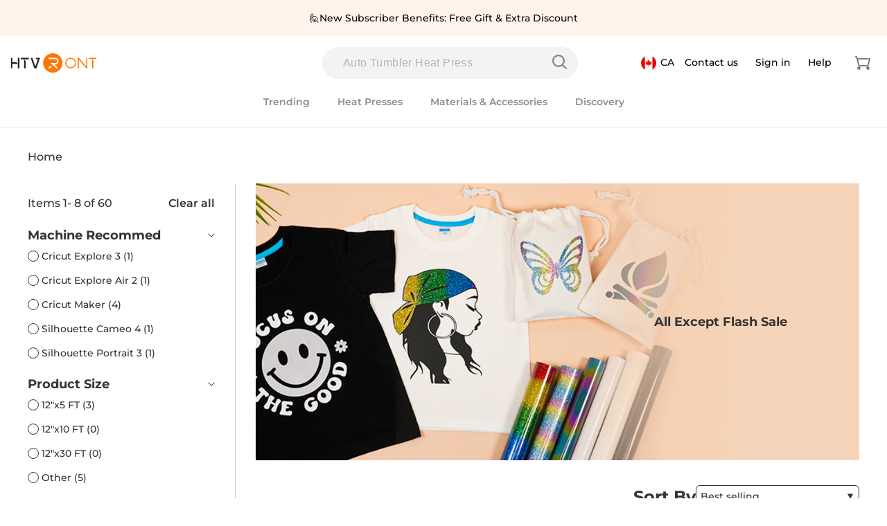

--- FILE ---
content_type: text/html; charset=utf-8
request_url: https://ca.htvront.com/collections/all-except-flash-sale/j-0009
body_size: 102746
content:















<!doctype html>
<html class="no-js" lang="en">
  <head>
    <!-- ! Yoast SEO -->
    


    <meta charset="utf-8">
    <meta http-equiv="X-UA-Compatible" content="IE=edge">
    <meta name="viewport" content="width=device-width,initial-scale=1">
    <meta name="theme-color" content="">
    <meta name="google-site-verification" content="Edf3m34AdtvEUR8fpfxfCl70oPDni1pOS79-xzZUD8g"><meta name="google-site-verification" content="o0iD8gmwnZSqzaVUrTDmgrAdTkdyPgSCBx0PZo_tcVU"><link rel="canonical" href="https://ca.htvront.com/collections/all-except-flash-sale/j-0009"><link rel="preconnect" href="https://cdn.shopify.com" crossorigin><link rel="icon" type="image/png" href="//ca.htvront.com/cdn/shop/files/3edc5d9f7b125de4224beb438e3b045a.png?crop=center&height=32&v=1662453085&width=32"><link rel="preconnect" href="https://fonts.shopifycdn.com" crossorigin><title>
        All Except Flash Sale
 &ndash; tagged "J-0009" &ndash; HTVRONT CA </title>
    

    
      <script src="//ca.htvront.com/cdn/shop/t/14/assets/global-copy.js?v=175367339061631701751703033184" defer="defer"></script>
    
    <script src="//ca.htvront.com/cdn/shop/t/14/assets/jsencrypt.min.js?v=34110739467910823251718605892" defer="defer"></script>
    <script src="//ca.htvront.com/cdn/shop/t/14/assets/jquery.min.js?v=58211863146907186831669794831" type="text/javascript"></script>

    
  <script>window.performance && window.performance.mark && window.performance.mark('shopify.content_for_header.start');</script><meta name="robots" content="noindex,nofollow">
<meta name="google-site-verification" content="ZT7_uU5BNV7Lv9-MIQAd8HEl9m-SdMfNnm0dT5VgnsE">
<meta id="shopify-digital-wallet" name="shopify-digital-wallet" content="/63537610968/digital_wallets/dialog">
<meta name="shopify-checkout-api-token" content="19d5bac412ebc61ca1d12bee8a26d6eb">
<meta id="in-context-paypal-metadata" data-shop-id="63537610968" data-venmo-supported="false" data-environment="production" data-locale="en_US" data-paypal-v4="true" data-currency="CAD">
<link rel="alternate" type="application/atom+xml" title="Feed" href="/collections/all-except-flash-sale/j-0009.atom" />
<link rel="alternate" type="application/json+oembed" href="https://ca.htvront.com/collections/all-except-flash-sale/j-0009.oembed">
<script async="async" src="/checkouts/internal/preloads.js?locale=en-CA"></script>
<script id="shopify-features" type="application/json">{"accessToken":"19d5bac412ebc61ca1d12bee8a26d6eb","betas":["rich-media-storefront-analytics"],"domain":"ca.htvront.com","predictiveSearch":true,"shopId":63537610968,"locale":"en"}</script>
<script>var Shopify = Shopify || {};
Shopify.shop = "sijiu-ca.myshopify.com";
Shopify.locale = "en";
Shopify.currency = {"active":"CAD","rate":"1.0"};
Shopify.country = "CA";
Shopify.theme = {"name":"of cart activity Hau-11.29 的副本","id":136623096024,"schema_name":"Dawn","schema_version":"4.0.0","theme_store_id":null,"role":"main"};
Shopify.theme.handle = "null";
Shopify.theme.style = {"id":null,"handle":null};
Shopify.cdnHost = "ca.htvront.com/cdn";
Shopify.routes = Shopify.routes || {};
Shopify.routes.root = "/";</script>
<script type="module">!function(o){(o.Shopify=o.Shopify||{}).modules=!0}(window);</script>
<script>!function(o){function n(){var o=[];function n(){o.push(Array.prototype.slice.apply(arguments))}return n.q=o,n}var t=o.Shopify=o.Shopify||{};t.loadFeatures=n(),t.autoloadFeatures=n()}(window);</script>
<script id="shop-js-analytics" type="application/json">{"pageType":"collection"}</script>
<script defer="defer" async type="module" src="//ca.htvront.com/cdn/shopifycloud/shop-js/modules/v2/client.init-shop-cart-sync_BApSsMSl.en.esm.js"></script>
<script defer="defer" async type="module" src="//ca.htvront.com/cdn/shopifycloud/shop-js/modules/v2/chunk.common_CBoos6YZ.esm.js"></script>
<script type="module">
  await import("//ca.htvront.com/cdn/shopifycloud/shop-js/modules/v2/client.init-shop-cart-sync_BApSsMSl.en.esm.js");
await import("//ca.htvront.com/cdn/shopifycloud/shop-js/modules/v2/chunk.common_CBoos6YZ.esm.js");

  window.Shopify.SignInWithShop?.initShopCartSync?.({"fedCMEnabled":true,"windoidEnabled":true});

</script>
<script>(function() {
  var isLoaded = false;
  function asyncLoad() {
    if (isLoaded) return;
    isLoaded = true;
    var urls = ["\/\/social-login.oxiapps.com\/api\/init?vt=928367\u0026shop=sijiu-ca.myshopify.com","https:\/\/static.shareasale.com\/json\/shopify\/deduplication.js?shop=sijiu-ca.myshopify.com","https:\/\/static.shareasale.com\/json\/shopify\/shareasale-tracking.js?sasmid=100147\u0026ssmtid=19038\u0026scid=null\u0026xtm=static\u0026xtv=CA\u0026cd=false\u0026shop=sijiu-ca.myshopify.com","https:\/\/sdks.zalify.com\/pixel.js?wid=clzqkuxzihht5iz2j8k6zyftg\u0026shop=sijiu-ca.myshopify.com","https:\/\/omnisnippet1.com\/platforms\/shopify.js?source=scriptTag\u0026v=2025-05-14T10\u0026shop=sijiu-ca.myshopify.com","https:\/\/api.fastbundle.co\/scripts\/src.js?shop=sijiu-ca.myshopify.com","https:\/\/api.fastbundle.co\/scripts\/script_tag.js?shop=sijiu-ca.myshopify.com","\/\/d1liekpayvooaz.cloudfront.net\/apps\/customizery\/customizery.js?shop=sijiu-ca.myshopify.com","https:\/\/cdn.pushowl.com\/latest\/sdks\/pushowl-shopify.js?subdomain=sijiu-ca\u0026environment=production\u0026guid=97be0ff4-1299-483d-91c1-63524b754d07\u0026shop=sijiu-ca.myshopify.com"];
    for (var i = 0; i < urls.length; i++) {
      var s = document.createElement('script');
      s.type = 'text/javascript';
      s.async = true;
      s.src = urls[i];
      var x = document.getElementsByTagName('script')[0];
      x.parentNode.insertBefore(s, x);
    }
  };
  if(window.attachEvent) {
    window.attachEvent('onload', asyncLoad);
  } else {
    window.addEventListener('load', asyncLoad, false);
  }
})();</script>
<script id="__st">var __st={"a":63537610968,"offset":28800,"reqid":"3b0ebfb0-3142-4432-86a2-83f9946e66a3-1768910775","pageurl":"ca.htvront.com\/collections\/all-except-flash-sale\/j-0009","u":"712df55c9e4c","p":"collection","rtyp":"collection","rid":400213770456};</script>
<script>window.ShopifyPaypalV4VisibilityTracking = true;</script>
<script id="captcha-bootstrap">!function(){'use strict';const t='contact',e='account',n='new_comment',o=[[t,t],['blogs',n],['comments',n],[t,'customer']],c=[[e,'customer_login'],[e,'guest_login'],[e,'recover_customer_password'],[e,'create_customer']],r=t=>t.map((([t,e])=>`form[action*='/${t}']:not([data-nocaptcha='true']) input[name='form_type'][value='${e}']`)).join(','),a=t=>()=>t?[...document.querySelectorAll(t)].map((t=>t.form)):[];function s(){const t=[...o],e=r(t);return a(e)}const i='password',u='form_key',d=['recaptcha-v3-token','g-recaptcha-response','h-captcha-response',i],f=()=>{try{return window.sessionStorage}catch{return}},m='__shopify_v',_=t=>t.elements[u];function p(t,e,n=!1){try{const o=window.sessionStorage,c=JSON.parse(o.getItem(e)),{data:r}=function(t){const{data:e,action:n}=t;return t[m]||n?{data:e,action:n}:{data:t,action:n}}(c);for(const[e,n]of Object.entries(r))t.elements[e]&&(t.elements[e].value=n);n&&o.removeItem(e)}catch(o){console.error('form repopulation failed',{error:o})}}const l='form_type',E='cptcha';function T(t){t.dataset[E]=!0}const w=window,h=w.document,L='Shopify',v='ce_forms',y='captcha';let A=!1;((t,e)=>{const n=(g='f06e6c50-85a8-45c8-87d0-21a2b65856fe',I='https://cdn.shopify.com/shopifycloud/storefront-forms-hcaptcha/ce_storefront_forms_captcha_hcaptcha.v1.5.2.iife.js',D={infoText:'Protected by hCaptcha',privacyText:'Privacy',termsText:'Terms'},(t,e,n)=>{const o=w[L][v],c=o.bindForm;if(c)return c(t,g,e,D).then(n);var r;o.q.push([[t,g,e,D],n]),r=I,A||(h.body.append(Object.assign(h.createElement('script'),{id:'captcha-provider',async:!0,src:r})),A=!0)});var g,I,D;w[L]=w[L]||{},w[L][v]=w[L][v]||{},w[L][v].q=[],w[L][y]=w[L][y]||{},w[L][y].protect=function(t,e){n(t,void 0,e),T(t)},Object.freeze(w[L][y]),function(t,e,n,w,h,L){const[v,y,A,g]=function(t,e,n){const i=e?o:[],u=t?c:[],d=[...i,...u],f=r(d),m=r(i),_=r(d.filter((([t,e])=>n.includes(e))));return[a(f),a(m),a(_),s()]}(w,h,L),I=t=>{const e=t.target;return e instanceof HTMLFormElement?e:e&&e.form},D=t=>v().includes(t);t.addEventListener('submit',(t=>{const e=I(t);if(!e)return;const n=D(e)&&!e.dataset.hcaptchaBound&&!e.dataset.recaptchaBound,o=_(e),c=g().includes(e)&&(!o||!o.value);(n||c)&&t.preventDefault(),c&&!n&&(function(t){try{if(!f())return;!function(t){const e=f();if(!e)return;const n=_(t);if(!n)return;const o=n.value;o&&e.removeItem(o)}(t);const e=Array.from(Array(32),(()=>Math.random().toString(36)[2])).join('');!function(t,e){_(t)||t.append(Object.assign(document.createElement('input'),{type:'hidden',name:u})),t.elements[u].value=e}(t,e),function(t,e){const n=f();if(!n)return;const o=[...t.querySelectorAll(`input[type='${i}']`)].map((({name:t})=>t)),c=[...d,...o],r={};for(const[a,s]of new FormData(t).entries())c.includes(a)||(r[a]=s);n.setItem(e,JSON.stringify({[m]:1,action:t.action,data:r}))}(t,e)}catch(e){console.error('failed to persist form',e)}}(e),e.submit())}));const S=(t,e)=>{t&&!t.dataset[E]&&(n(t,e.some((e=>e===t))),T(t))};for(const o of['focusin','change'])t.addEventListener(o,(t=>{const e=I(t);D(e)&&S(e,y())}));const B=e.get('form_key'),M=e.get(l),P=B&&M;t.addEventListener('DOMContentLoaded',(()=>{const t=y();if(P)for(const e of t)e.elements[l].value===M&&p(e,B);[...new Set([...A(),...v().filter((t=>'true'===t.dataset.shopifyCaptcha))])].forEach((e=>S(e,t)))}))}(h,new URLSearchParams(w.location.search),n,t,e,['guest_login'])})(!0,!0)}();</script>
<script integrity="sha256-4kQ18oKyAcykRKYeNunJcIwy7WH5gtpwJnB7kiuLZ1E=" data-source-attribution="shopify.loadfeatures" defer="defer" src="//ca.htvront.com/cdn/shopifycloud/storefront/assets/storefront/load_feature-a0a9edcb.js" crossorigin="anonymous"></script>
<script data-source-attribution="shopify.dynamic_checkout.dynamic.init">var Shopify=Shopify||{};Shopify.PaymentButton=Shopify.PaymentButton||{isStorefrontPortableWallets:!0,init:function(){window.Shopify.PaymentButton.init=function(){};var t=document.createElement("script");t.src="https://ca.htvront.com/cdn/shopifycloud/portable-wallets/latest/portable-wallets.en.js",t.type="module",document.head.appendChild(t)}};
</script>
<script data-source-attribution="shopify.dynamic_checkout.buyer_consent">
  function portableWalletsHideBuyerConsent(e){var t=document.getElementById("shopify-buyer-consent"),n=document.getElementById("shopify-subscription-policy-button");t&&n&&(t.classList.add("hidden"),t.setAttribute("aria-hidden","true"),n.removeEventListener("click",e))}function portableWalletsShowBuyerConsent(e){var t=document.getElementById("shopify-buyer-consent"),n=document.getElementById("shopify-subscription-policy-button");t&&n&&(t.classList.remove("hidden"),t.removeAttribute("aria-hidden"),n.addEventListener("click",e))}window.Shopify?.PaymentButton&&(window.Shopify.PaymentButton.hideBuyerConsent=portableWalletsHideBuyerConsent,window.Shopify.PaymentButton.showBuyerConsent=portableWalletsShowBuyerConsent);
</script>
<script data-source-attribution="shopify.dynamic_checkout.cart.bootstrap">document.addEventListener("DOMContentLoaded",(function(){function t(){return document.querySelector("shopify-accelerated-checkout-cart, shopify-accelerated-checkout")}if(t())Shopify.PaymentButton.init();else{new MutationObserver((function(e,n){t()&&(Shopify.PaymentButton.init(),n.disconnect())})).observe(document.body,{childList:!0,subtree:!0})}}));
</script>
<link id="shopify-accelerated-checkout-styles" rel="stylesheet" media="screen" href="https://ca.htvront.com/cdn/shopifycloud/portable-wallets/latest/accelerated-checkout-backwards-compat.css" crossorigin="anonymous">
<style id="shopify-accelerated-checkout-cart">
        #shopify-buyer-consent {
  margin-top: 1em;
  display: inline-block;
  width: 100%;
}

#shopify-buyer-consent.hidden {
  display: none;
}

#shopify-subscription-policy-button {
  background: none;
  border: none;
  padding: 0;
  text-decoration: underline;
  font-size: inherit;
  cursor: pointer;
}

#shopify-subscription-policy-button::before {
  box-shadow: none;
}

      </style>
<script id="sections-script" data-sections="header,footer" defer="defer" src="//ca.htvront.com/cdn/shop/t/14/compiled_assets/scripts.js?v=13922"></script>
<script>window.performance && window.performance.mark && window.performance.mark('shopify.content_for_header.end');</script>
  <!-- "snippets/shogun-products.liquid" was not rendered, the associated app was uninstalled -->



    <style data-shopify>
      @font-face {
  font-family: Montserrat;
  font-weight: 500;
  font-style: normal;
  font-display: swap;
  src: url("//ca.htvront.com/cdn/fonts/montserrat/montserrat_n5.07ef3781d9c78c8b93c98419da7ad4fbeebb6635.woff2") format("woff2"),
       url("//ca.htvront.com/cdn/fonts/montserrat/montserrat_n5.adf9b4bd8b0e4f55a0b203cdd84512667e0d5e4d.woff") format("woff");
}

      @font-face {
  font-family: Montserrat;
  font-weight: 700;
  font-style: normal;
  font-display: swap;
  src: url("//ca.htvront.com/cdn/fonts/montserrat/montserrat_n7.3c434e22befd5c18a6b4afadb1e3d77c128c7939.woff2") format("woff2"),
       url("//ca.htvront.com/cdn/fonts/montserrat/montserrat_n7.5d9fa6e2cae713c8fb539a9876489d86207fe957.woff") format("woff");
}

      @font-face {
  font-family: Montserrat;
  font-weight: 500;
  font-style: italic;
  font-display: swap;
  src: url("//ca.htvront.com/cdn/fonts/montserrat/montserrat_i5.d3a783eb0cc26f2fda1e99d1dfec3ebaea1dc164.woff2") format("woff2"),
       url("//ca.htvront.com/cdn/fonts/montserrat/montserrat_i5.76d414ea3d56bb79ef992a9c62dce2e9063bc062.woff") format("woff");
}

      @font-face {
  font-family: Montserrat;
  font-weight: 700;
  font-style: italic;
  font-display: swap;
  src: url("//ca.htvront.com/cdn/fonts/montserrat/montserrat_i7.a0d4a463df4f146567d871890ffb3c80408e7732.woff2") format("woff2"),
       url("//ca.htvront.com/cdn/fonts/montserrat/montserrat_i7.f6ec9f2a0681acc6f8152c40921d2a4d2e1a2c78.woff") format("woff");
}

      @font-face {
  font-family: Montserrat;
  font-weight: 600;
  font-style: normal;
  font-display: swap;
  src: url("//ca.htvront.com/cdn/fonts/montserrat/montserrat_n6.1326b3e84230700ef15b3a29fb520639977513e0.woff2") format("woff2"),
       url("//ca.htvront.com/cdn/fonts/montserrat/montserrat_n6.652f051080eb14192330daceed8cd53dfdc5ead9.woff") format("woff");
}


      :root {
        --font-body-family: Montserrat, sans-serif;
        --font-body-style: normal;
        --font-body-weight: 500;
        --font-title-family: Montserrat, sans-serif;
        --font-title-style: normal;
        --font-title-weight: 600;
        --font-extrabold-family: Montserrat, sans-serif;
        --font-extrabold-style: normal;
        --font-extrabold-weight: 600;

        --font-heading-family: Montserrat, sans-serif;
        --font-heading-style: normal;
        --font-heading-weight: 600;

        --font-body-scale: 1.0;
        --font-heading-scale: 1.0;

        --color-base-text: 51, 51, 51;
        --color-shadow: 51, 51, 51;
        --color-base-background-1: 255, 255, 255;
        --color-base-background-2: 241, 241, 241;
        --color-base-solid-button-labels: 255, 255, 255;
        --color-base-outline-button-labels: 51, 51, 51;
        --color-base-accent-1: 255, 118, 6;
        --color-base-accent-2: 51, 79, 180;
        --payment-terms-background-color: #ffffff;

        --gradient-base-background-1: #ffffff;
        --gradient-base-background-2: #f1f1f1;
        --gradient-base-accent-1: #ff7606;
        --gradient-base-accent-2: #334fb4;

        --media-padding: px;
        --media-border-opacity: 0.05;
        --media-border-width: 1px;
        --media-radius: 0px;
        --media-shadow-opacity: 0.0;
        --media-shadow-horizontal-offset: 0px;
        --media-shadow-vertical-offset: 4px;
        --media-shadow-blur-radius: 5px;

        --page-width: 150rem;
        --page-width-margin: 0rem;

        --card-image-padding: 0.0rem;
        --card-corner-radius: 0.0rem;
        --card-text-alignment: left;
        --card-border-width: 0.0rem;
        --card-border-opacity: 0.1;
        --card-shadow-opacity: 0.0;
        --card-shadow-horizontal-offset: 0.0rem;
        --card-shadow-vertical-offset: 0.4rem;
        --card-shadow-blur-radius: 0.5rem;

        --badge-corner-radius: 4.0rem;

        --popup-border-width: 1px;
        --popup-border-opacity: 0.1;
        --popup-corner-radius: 0px;
        --popup-shadow-opacity: 0.0;
        --popup-shadow-horizontal-offset: 0px;
        --popup-shadow-vertical-offset: 4px;
        --popup-shadow-blur-radius: 5px;

        --drawer-border-width: 1px;
        --drawer-border-opacity: 0.1;
        --drawer-shadow-opacity: 0.0;
        --drawer-shadow-horizontal-offset: 0px;
        --drawer-shadow-vertical-offset: 4px;
        --drawer-shadow-blur-radius: 5px;

        --spacing-sections-desktop: 0px;
        --spacing-sections-mobile: 0px;

        --grid-desktop-vertical-spacing: 28px;
        --grid-desktop-horizontal-spacing: 16px;
        --grid-mobile-vertical-spacing: 14px;
        --grid-mobile-horizontal-spacing: 8px;

        --text-boxes-border-opacity: 0.1;
        --text-boxes-border-width: 0px;
        --text-boxes-radius: 0px;
        --text-boxes-shadow-opacity: 0.0;
        --text-boxes-shadow-horizontal-offset: 0px;
        --text-boxes-shadow-vertical-offset: 4px;
        --text-boxes-shadow-blur-radius: 5px;

        --buttons-radius: 10px;
        --buttons-radius-outset: 11px;
        --buttons-border-width: 1px;
        --buttons-border-opacity: 1.0;
        --buttons-shadow-opacity: 0.0;
        --buttons-shadow-horizontal-offset: 0px;
        --buttons-shadow-vertical-offset: 4px;
        --buttons-shadow-blur-radius: 5px;
        --buttons-border-offset: 0.3px;

        --inputs-radius: 4px;
        --inputs-border-width: 1px;
        --inputs-border-opacity: 0.55;
        --inputs-shadow-opacity: 0.0;
        --inputs-shadow-horizontal-offset: 0px;
        --inputs-margin-offset: 0px;
        --inputs-shadow-vertical-offset: 4px;
        --inputs-shadow-blur-radius: 5px;
        --inputs-radius-outset: 5px;

        --variant-pills-radius: 40px;
        --variant-pills-border-width: 1px;
        --variant-pills-border-opacity: 0.55;
        --variant-pills-shadow-opacity: 0.0;
        --variant-pills-shadow-horizontal-offset: 0px;
        --variant-pills-shadow-vertical-offset: 4px;
        --variant-pills-shadow-blur-radius: 5px;
      }

      *,
      *::before,
      *::after {
        box-sizing: inherit;
      }

      html {
        box-sizing: border-box;
        font-size: calc(var(--font-body-scale) * 62.5%);
        height: 100%;
      }

      body {
        display: grid;
        grid-template-rows: auto auto 1fr auto;
        grid-template-columns: 100%;
        min-height: 100%;
        margin: 0;
        font-size: 1.5rem;
        letter-spacing: 0.06rem;
        line-height: calc(1 + 0.8 / var(--font-body-scale));
        font-family: var(--font-body-family);
        font-style: var(--font-body-style);
        font-weight: var(--font-body-weight);
      }
      @media screen and (min-width: 750px) {
        body {
          font-size: 1.6rem;
        }
      }
    </style>
    <link rel="preload" href="//ca.htvront.com/cdn/shop/t/14/assets/base.css?v=28513656689787537471763123757" as="style" onload="this.onload=null;this.rel='stylesheet'"><link
        rel="preload"
        href="//ca.htvront.com/cdn/shop/t/14/assets/swiper.min.css?v=94222183944882121951669794927"
        as="style"
        onload="this.onload=null;this.rel='stylesheet'"
      ><link rel="preload" as="font" href="//ca.htvront.com/cdn/fonts/montserrat/montserrat_n5.07ef3781d9c78c8b93c98419da7ad4fbeebb6635.woff2" type="font/woff2" crossorigin><link rel="preload" as="font" href="//ca.htvront.com/cdn/fonts/montserrat/montserrat_n6.1326b3e84230700ef15b3a29fb520639977513e0.woff2" type="font/woff2" crossorigin><link
        rel="stylesheet"
        href="//ca.htvront.com/cdn/shop/t/14/assets/component-predictive-search.css?v=27046176382327336691720081221"
        media="print"
        onload="this.media='all'"
      ><script>
      document.documentElement.className = document.documentElement.className.replace('no-js', 'js');
      if (Shopify.designMode) {
        document.documentElement.classList.add('shopify-design-mode');
      }
    </script><link href="//ca.htvront.com/cdn/shop/t/14/assets/component-cart.css?v=61086454150987525971669794808" rel="stylesheet" type="text/css" media="all" />
      <link href="//ca.htvront.com/cdn/shop/t/14/assets/component-totals.css?v=35008200332502843081669794822" rel="stylesheet" type="text/css" media="all" />
      <link href="//ca.htvront.com/cdn/shop/t/14/assets/component-price.css?v=112673864592427438181669794818" rel="stylesheet" type="text/css" media="all" />
      <link href="//ca.htvront.com/cdn/shop/t/14/assets/component-discounts.css?v=152760482443307489271669794810" rel="stylesheet" type="text/css" media="all" />
      <script src="//ca.htvront.com/cdn/shop/t/14/assets/constants.js?v=118584103139986873861727596122" defer="defer"></script>
      <script src="//ca.htvront.com/cdn/shop/t/14/assets/pubsub.js?v=62018018568598906421727596144" defer="defer"></script><!-- BEGIN app block: shopify://apps/hreflang-manager/blocks/gwa-hreflang/35dc0b05-d599-4c8e-8584-8cd17768854a --><!-- BEGIN app snippet: gwa-hreflang-collection --><link rel="alternate" hreflang="en-CA" href="https://ca.htvront.com/collections/all-except-flash-sale/j-0009"><link rel="alternate" hreflang="en-AU" href="https://au.htvront.com/collections/all-except-flash-sale/j-0009"><link rel="alternate" hreflang="en-NZ" href="https://au.htvront.com/en-nz/collections/all-except-flash-sale/j-0009"><!-- END app snippet --><!-- END app block --><!-- BEGIN app block: shopify://apps/zalify-pixel-popups-emails/blocks/popup-embed/0f5e9b69-424e-42a3-8bd7-8d5b75dd8130 -->
<meta class="zalify-popup" data-app-key="sijiu-ca" />
<script data-version="2.0">


const isCheckLightHouse = () => {
  try {
    const lightHouse =
      (navigator.userAgentData &&
        JSON.stringify(navigator.userAgentData).indexOf('Lighthouse') >
          -1) ||
      navigator.userAgent.indexOf('Chrome-Lighthouse') > -1;
    return Boolean(lightHouse);
  } catch (error) {}
  return false;
};
if (!isCheckLightHouse()) {
  document.write('\<script src="https://sdks.zalify.com/pixel.js"\>\<\/script\>\<script src="https://sdk-tracking.zalify.com/app-embed.js?shop_key=sijiu-ca"\>\<\/script\>')
}


</script>

<script>
  window.zalifyShopify = {
    product :  
            null
        ,
    collection:
        
          {
              id: "400213770456",
              handle: "all-except-flash-sale",
              title: "All Except Flash Sale",
              published_at: "2023-07-12 11:41:17 +0800",
              products: [{
                  "id": "7796181139672",
                  "title": "Heat Transfer Vinyl Roll - 12"x5 Ft (36 Colors）",
                  "handle": "htv-vinyl-heat-transfer-vinyl-white-12-x-5-ft-roll",
                  "published_at": "2022-08-29 09:47:16 +0800",
                  "created_at":  "2022-08-29 09:48:18 +0800",
                  "vendor": "htvront",
                  "type": "Cutting Material - HTV Vinyl",
                  "price": 299,
                  "price_min": 299,
                  "price_max": 499,
                  "available": true,
                  "variants": [{"id":43222872031448,"title":"Silver","option1":"Silver","option2":null,"option3":null,"sku":"DLZ-SG-HTV-0136-D","requires_shipping":true,"taxable":true,"featured_image":{"id":38102105293016,"product_id":7796181139672,"position":9,"created_at":"2022-08-29T09:48:19+08:00","updated_at":"2023-11-21T13:43:35+08:00","alt":"Silver Heat Transfer Vinyl Roll - 12\"x5 Ft (36 Colors）","width":1000,"height":1000,"src":"\/\/ca.htvront.com\/cdn\/shop\/products\/silver_107dd83b-085c-4220-9ea1-3650609ba45d.png?v=1700545415","variant_ids":[43222872031448]},"available":false,"name":"Heat Transfer Vinyl Roll - 12\"x5 Ft (36 Colors） - Silver","public_title":"Silver","options":["Silver"],"price":299,"weight":135,"compare_at_price":899,"inventory_management":"shopify","barcode":"","featured_media":{"alt":"Silver Heat Transfer Vinyl Roll - 12\"x5 Ft (36 Colors）","id":30691736223960,"position":9,"preview_image":{"aspect_ratio":1.0,"height":1000,"width":1000,"src":"\/\/ca.htvront.com\/cdn\/shop\/products\/silver_107dd83b-085c-4220-9ea1-3650609ba45d.png?v=1700545415"}},"requires_selling_plan":false,"selling_plan_allocations":[],"quantity_rule":{"min":1,"max":null,"increment":1}},{"id":43222871998680,"title":"Red","option1":"Red","option2":null,"option3":null,"sku":"DLZ-SG-HTV-0572-D","requires_shipping":true,"taxable":true,"featured_image":{"id":38102105260248,"product_id":7796181139672,"position":8,"created_at":"2022-08-29T09:48:19+08:00","updated_at":"2023-11-21T13:43:35+08:00","alt":"Red Heat Transfer Vinyl Roll - 12\"x5 Ft (36 Colors）","width":1000,"height":1000,"src":"\/\/ca.htvront.com\/cdn\/shop\/products\/red_60d9e236-f70f-483c-94c8-459e547532f4.png?v=1700545415","variant_ids":[43222871998680]},"available":true,"name":"Heat Transfer Vinyl Roll - 12\"x5 Ft (36 Colors） - Red","public_title":"Red","options":["Red"],"price":299,"weight":135,"compare_at_price":899,"inventory_management":"shopify","barcode":"","featured_media":{"alt":"Red Heat Transfer Vinyl Roll - 12\"x5 Ft (36 Colors）","id":30691736191192,"position":8,"preview_image":{"aspect_ratio":1.0,"height":1000,"width":1000,"src":"\/\/ca.htvront.com\/cdn\/shop\/products\/red_60d9e236-f70f-483c-94c8-459e547532f4.png?v=1700545415"}},"requires_selling_plan":false,"selling_plan_allocations":[],"quantity_rule":{"min":1,"max":null,"increment":1}},]
                },{
                  "id": "7796177305816",
                  "title": "Permanent Adhesive Vinyl Roll - 12"x5 Ft （35 Colors) [Clearance]",
                  "handle": "permanent-adhesive-vinyl-roll-12-x-5-ft-for-cricut-silhouette-cameo-cutters",
                  "published_at": "2022-08-29 09:39:21 +0800",
                  "created_at":  "2022-08-29 09:40:16 +0800",
                  "vendor": "HTVRont",
                  "type": "Cutting Material - Adhesive Vinyl",
                  "price": 179,
                  "price_min": 179,
                  "price_max": 199,
                  "available": true,
                  "variants": [{"id":43222836838616,"title":"Yellow","option1":"Yellow","option2":null,"option3":null,"sku":"EHTV-SJAAG021-J05FT","requires_shipping":true,"taxable":true,"featured_image":{"id":38102064529624,"product_id":7796177305816,"position":20,"created_at":"2022-08-29T09:40:17+08:00","updated_at":"2024-08-13T15:36:08+08:00","alt":"Glossy-Yellow Permanent Adhesive Vinyl Roll - 12\"x5 Ft （35 Colors)","width":1000,"height":1000,"src":"\/\/ca.htvront.com\/cdn\/shop\/products\/Glossy-Yellow_75e733b2-8241-42cc-9d36-5402f3acd7be.png?v=1723534568","variant_ids":[43222836838616]},"available":false,"name":"Permanent Adhesive Vinyl Roll - 12\"x5 Ft （35 Colors) [Clearance] - Yellow","public_title":"Yellow","options":["Yellow"],"price":179,"weight":0,"compare_at_price":599,"inventory_management":"shopify","barcode":null,"featured_media":{"alt":"Glossy-Yellow Permanent Adhesive Vinyl Roll - 12\"x5 Ft （35 Colors)","id":30691695067352,"position":20,"preview_image":{"aspect_ratio":1.0,"height":1000,"width":1000,"src":"\/\/ca.htvront.com\/cdn\/shop\/products\/Glossy-Yellow_75e733b2-8241-42cc-9d36-5402f3acd7be.png?v=1723534568"}},"requires_selling_plan":false,"selling_plan_allocations":[],"quantity_rule":{"min":1,"max":null,"increment":1}},{"id":43222837461208,"title":"Silver","option1":"Silver","option2":null,"option3":null,"sku":"EHTV-SJAAG004-J05FT","requires_shipping":true,"taxable":true,"featured_image":{"id":38102065119448,"product_id":7796177305816,"position":38,"created_at":"2022-08-29T09:40:18+08:00","updated_at":"2024-08-13T15:36:08+08:00","alt":"Glossy-Silver Permanent Adhesive Vinyl Roll - 12\"x5 Ft （35 Colors)","width":1000,"height":1000,"src":"\/\/ca.htvront.com\/cdn\/shop\/products\/Glossy-Silver_01c7cdb4-410b-46dd-8689-90b7bc64076c.png?v=1723534568","variant_ids":[43222837461208]},"available":false,"name":"Permanent Adhesive Vinyl Roll - 12\"x5 Ft （35 Colors) [Clearance] - Silver","public_title":"Silver","options":["Silver"],"price":179,"weight":0,"compare_at_price":599,"inventory_management":"shopify","barcode":null,"featured_media":{"alt":"Glossy-Silver Permanent Adhesive Vinyl Roll - 12\"x5 Ft （35 Colors)","id":30691695657176,"position":38,"preview_image":{"aspect_ratio":1.0,"height":1000,"width":1000,"src":"\/\/ca.htvront.com\/cdn\/shop\/products\/Glossy-Silver_01c7cdb4-410b-46dd-8689-90b7bc64076c.png?v=1723534568"}},"requires_selling_plan":false,"selling_plan_allocations":[],"quantity_rule":{"min":1,"max":null,"increment":1}},]
                },]
            }
        


     ,
    search:
      
        null
      


  }
</script>

<script>
(function(){

// 增强实时分析
function getCookie(cname) {
 const name = cname + '=';
 const ca = document.cookie.split(';');
 for (let i = 0; i < ca.length; i++) {
   const c = ca[i].trim();
   if (c.indexOf(name) == 0) return c.substring(name.length, c.length);
 }
 return '';
}

function setCookie(
 name,
 value,
 timeout = 365 * 86400,
) {
 try {
   const d = new Date();
   d.setTime(d.getTime() + timeout * 1000);
   const expires = 'expires=' + d.toUTCString();
   const mainDomain = location.origin.includes('wwww') ? getMainDomain(location.origin) :'';
   const domain =  mainDomain?'domain=' + mainDomain :'';
   const expiresString = timeout === 0 ? '' : ';' + expires;

   document.cookie = name + '=' + value + expiresString + ';' + domain + '';
 } catch (error) {

 }
}

function getMainDomain(url) {
 let mainDomain = url.match(
   /(?:https?:\/\/)?(?:[^@\n]+@)?(?:www\.)?([^:/\n]+)/im,
 )?.[1];
 if (!mainDomain) {
   return url;
 }
 if (mainDomain.split('.').length > 2) {
   const parts = mainDomain.split('.');
   mainDomain = parts.slice(parts.length - 2).join('.');
 }

 return mainDomain;
}


const landingPageKey = 'zalify_landing_page';

function getLandingPage() {
 return localStorage.getItem(landingPageKey) || getCookie(landingPageKey);
}

function setLandingPage(url) {
 if (getLandingPage()) {
   return;
 }
 localStorage.setItem(landingPageKey, url);
 setCookie(landingPageKey, url);
}

const key = 'zalify_referrer';


function setReferrer(url) {
 // 因为只拿第一个 landing page 匹配的 referrer，
 if (getLandingPage()) {
   return;
 }
 localStorage.setItem(key, url);
 setCookie(key, url);
}
try {
 // 顺序不能反
 setReferrer(document.referrer);
 setLandingPage(location.href);
 console.log('landing_page',getLandingPage())
} catch (error) {}
})()
</script>

<!-- END app block --><script src="https://cdn.shopify.com/extensions/019bd79c-d2c3-74c0-8ec4-191047588681/bundles-44/assets/simple-bundles-v2.min.js" type="text/javascript" defer="defer"></script>
<meta property="og:image" content="https://cdn.shopify.com/s/files/1/0635/3761/0968/collections/20230516-103705.jpg?v=1689133276" />
<meta property="og:image:secure_url" content="https://cdn.shopify.com/s/files/1/0635/3761/0968/collections/20230516-103705.jpg?v=1689133276" />
<meta property="og:image:width" content="1195" />
<meta property="og:image:height" content="476" />
<meta property="og:image:alt" content="All Except Flash Sale" />
<link href="https://monorail-edge.shopifysvc.com" rel="dns-prefetch">
<script>(function(){if ("sendBeacon" in navigator && "performance" in window) {try {var session_token_from_headers = performance.getEntriesByType('navigation')[0].serverTiming.find(x => x.name == '_s').description;} catch {var session_token_from_headers = undefined;}var session_cookie_matches = document.cookie.match(/_shopify_s=([^;]*)/);var session_token_from_cookie = session_cookie_matches && session_cookie_matches.length === 2 ? session_cookie_matches[1] : "";var session_token = session_token_from_headers || session_token_from_cookie || "";function handle_abandonment_event(e) {var entries = performance.getEntries().filter(function(entry) {return /monorail-edge.shopifysvc.com/.test(entry.name);});if (!window.abandonment_tracked && entries.length === 0) {window.abandonment_tracked = true;var currentMs = Date.now();var navigation_start = performance.timing.navigationStart;var payload = {shop_id: 63537610968,url: window.location.href,navigation_start,duration: currentMs - navigation_start,session_token,page_type: "collection"};window.navigator.sendBeacon("https://monorail-edge.shopifysvc.com/v1/produce", JSON.stringify({schema_id: "online_store_buyer_site_abandonment/1.1",payload: payload,metadata: {event_created_at_ms: currentMs,event_sent_at_ms: currentMs}}));}}window.addEventListener('pagehide', handle_abandonment_event);}}());</script>
<script id="web-pixels-manager-setup">(function e(e,d,r,n,o){if(void 0===o&&(o={}),!Boolean(null===(a=null===(i=window.Shopify)||void 0===i?void 0:i.analytics)||void 0===a?void 0:a.replayQueue)){var i,a;window.Shopify=window.Shopify||{};var t=window.Shopify;t.analytics=t.analytics||{};var s=t.analytics;s.replayQueue=[],s.publish=function(e,d,r){return s.replayQueue.push([e,d,r]),!0};try{self.performance.mark("wpm:start")}catch(e){}var l=function(){var e={modern:/Edge?\/(1{2}[4-9]|1[2-9]\d|[2-9]\d{2}|\d{4,})\.\d+(\.\d+|)|Firefox\/(1{2}[4-9]|1[2-9]\d|[2-9]\d{2}|\d{4,})\.\d+(\.\d+|)|Chrom(ium|e)\/(9{2}|\d{3,})\.\d+(\.\d+|)|(Maci|X1{2}).+ Version\/(15\.\d+|(1[6-9]|[2-9]\d|\d{3,})\.\d+)([,.]\d+|)( \(\w+\)|)( Mobile\/\w+|) Safari\/|Chrome.+OPR\/(9{2}|\d{3,})\.\d+\.\d+|(CPU[ +]OS|iPhone[ +]OS|CPU[ +]iPhone|CPU IPhone OS|CPU iPad OS)[ +]+(15[._]\d+|(1[6-9]|[2-9]\d|\d{3,})[._]\d+)([._]\d+|)|Android:?[ /-](13[3-9]|1[4-9]\d|[2-9]\d{2}|\d{4,})(\.\d+|)(\.\d+|)|Android.+Firefox\/(13[5-9]|1[4-9]\d|[2-9]\d{2}|\d{4,})\.\d+(\.\d+|)|Android.+Chrom(ium|e)\/(13[3-9]|1[4-9]\d|[2-9]\d{2}|\d{4,})\.\d+(\.\d+|)|SamsungBrowser\/([2-9]\d|\d{3,})\.\d+/,legacy:/Edge?\/(1[6-9]|[2-9]\d|\d{3,})\.\d+(\.\d+|)|Firefox\/(5[4-9]|[6-9]\d|\d{3,})\.\d+(\.\d+|)|Chrom(ium|e)\/(5[1-9]|[6-9]\d|\d{3,})\.\d+(\.\d+|)([\d.]+$|.*Safari\/(?![\d.]+ Edge\/[\d.]+$))|(Maci|X1{2}).+ Version\/(10\.\d+|(1[1-9]|[2-9]\d|\d{3,})\.\d+)([,.]\d+|)( \(\w+\)|)( Mobile\/\w+|) Safari\/|Chrome.+OPR\/(3[89]|[4-9]\d|\d{3,})\.\d+\.\d+|(CPU[ +]OS|iPhone[ +]OS|CPU[ +]iPhone|CPU IPhone OS|CPU iPad OS)[ +]+(10[._]\d+|(1[1-9]|[2-9]\d|\d{3,})[._]\d+)([._]\d+|)|Android:?[ /-](13[3-9]|1[4-9]\d|[2-9]\d{2}|\d{4,})(\.\d+|)(\.\d+|)|Mobile Safari.+OPR\/([89]\d|\d{3,})\.\d+\.\d+|Android.+Firefox\/(13[5-9]|1[4-9]\d|[2-9]\d{2}|\d{4,})\.\d+(\.\d+|)|Android.+Chrom(ium|e)\/(13[3-9]|1[4-9]\d|[2-9]\d{2}|\d{4,})\.\d+(\.\d+|)|Android.+(UC? ?Browser|UCWEB|U3)[ /]?(15\.([5-9]|\d{2,})|(1[6-9]|[2-9]\d|\d{3,})\.\d+)\.\d+|SamsungBrowser\/(5\.\d+|([6-9]|\d{2,})\.\d+)|Android.+MQ{2}Browser\/(14(\.(9|\d{2,})|)|(1[5-9]|[2-9]\d|\d{3,})(\.\d+|))(\.\d+|)|K[Aa][Ii]OS\/(3\.\d+|([4-9]|\d{2,})\.\d+)(\.\d+|)/},d=e.modern,r=e.legacy,n=navigator.userAgent;return n.match(d)?"modern":n.match(r)?"legacy":"unknown"}(),u="modern"===l?"modern":"legacy",c=(null!=n?n:{modern:"",legacy:""})[u],f=function(e){return[e.baseUrl,"/wpm","/b",e.hashVersion,"modern"===e.buildTarget?"m":"l",".js"].join("")}({baseUrl:d,hashVersion:r,buildTarget:u}),m=function(e){var d=e.version,r=e.bundleTarget,n=e.surface,o=e.pageUrl,i=e.monorailEndpoint;return{emit:function(e){var a=e.status,t=e.errorMsg,s=(new Date).getTime(),l=JSON.stringify({metadata:{event_sent_at_ms:s},events:[{schema_id:"web_pixels_manager_load/3.1",payload:{version:d,bundle_target:r,page_url:o,status:a,surface:n,error_msg:t},metadata:{event_created_at_ms:s}}]});if(!i)return console&&console.warn&&console.warn("[Web Pixels Manager] No Monorail endpoint provided, skipping logging."),!1;try{return self.navigator.sendBeacon.bind(self.navigator)(i,l)}catch(e){}var u=new XMLHttpRequest;try{return u.open("POST",i,!0),u.setRequestHeader("Content-Type","text/plain"),u.send(l),!0}catch(e){return console&&console.warn&&console.warn("[Web Pixels Manager] Got an unhandled error while logging to Monorail."),!1}}}}({version:r,bundleTarget:l,surface:e.surface,pageUrl:self.location.href,monorailEndpoint:e.monorailEndpoint});try{o.browserTarget=l,function(e){var d=e.src,r=e.async,n=void 0===r||r,o=e.onload,i=e.onerror,a=e.sri,t=e.scriptDataAttributes,s=void 0===t?{}:t,l=document.createElement("script"),u=document.querySelector("head"),c=document.querySelector("body");if(l.async=n,l.src=d,a&&(l.integrity=a,l.crossOrigin="anonymous"),s)for(var f in s)if(Object.prototype.hasOwnProperty.call(s,f))try{l.dataset[f]=s[f]}catch(e){}if(o&&l.addEventListener("load",o),i&&l.addEventListener("error",i),u)u.appendChild(l);else{if(!c)throw new Error("Did not find a head or body element to append the script");c.appendChild(l)}}({src:f,async:!0,onload:function(){if(!function(){var e,d;return Boolean(null===(d=null===(e=window.Shopify)||void 0===e?void 0:e.analytics)||void 0===d?void 0:d.initialized)}()){var d=window.webPixelsManager.init(e)||void 0;if(d){var r=window.Shopify.analytics;r.replayQueue.forEach((function(e){var r=e[0],n=e[1],o=e[2];d.publishCustomEvent(r,n,o)})),r.replayQueue=[],r.publish=d.publishCustomEvent,r.visitor=d.visitor,r.initialized=!0}}},onerror:function(){return m.emit({status:"failed",errorMsg:"".concat(f," has failed to load")})},sri:function(e){var d=/^sha384-[A-Za-z0-9+/=]+$/;return"string"==typeof e&&d.test(e)}(c)?c:"",scriptDataAttributes:o}),m.emit({status:"loading"})}catch(e){m.emit({status:"failed",errorMsg:(null==e?void 0:e.message)||"Unknown error"})}}})({shopId: 63537610968,storefrontBaseUrl: "https://ca.htvront.com",extensionsBaseUrl: "https://extensions.shopifycdn.com/cdn/shopifycloud/web-pixels-manager",monorailEndpoint: "https://monorail-edge.shopifysvc.com/unstable/produce_batch",surface: "storefront-renderer",enabledBetaFlags: ["2dca8a86"],webPixelsConfigList: [{"id":"1623163096","configuration":"{\"accountID\":\"1848772\"}","eventPayloadVersion":"v1","runtimeContext":"STRICT","scriptVersion":"ed3c6558f0043e768e4ded8973c679b4","type":"APP","apiClientId":4870017,"privacyPurposes":["ANALYTICS","MARKETING","SALE_OF_DATA"],"dataSharingAdjustments":{"protectedCustomerApprovalScopes":["read_customer_email","read_customer_personal_data"]}},{"id":"1593934040","configuration":"{\"subdomain\": \"sijiu-ca\"}","eventPayloadVersion":"v1","runtimeContext":"STRICT","scriptVersion":"69e1bed23f1568abe06fb9d113379033","type":"APP","apiClientId":1615517,"privacyPurposes":["ANALYTICS","MARKETING","SALE_OF_DATA"],"dataSharingAdjustments":{"protectedCustomerApprovalScopes":["read_customer_address","read_customer_email","read_customer_name","read_customer_personal_data","read_customer_phone"]}},{"id":"1289093336","configuration":"{\"account_ID\":\"467626\",\"google_analytics_tracking_tag\":\"1\",\"measurement_id\":\"2\",\"api_secret\":\"3\",\"shop_settings\":\"{\\\"custom_pixel_script\\\":\\\"https:\\\\\\\/\\\\\\\/storage.googleapis.com\\\\\\\/gsf-scripts\\\\\\\/custom-pixels\\\\\\\/sijiu-ca.js\\\"}\"}","eventPayloadVersion":"v1","runtimeContext":"LAX","scriptVersion":"c6b888297782ed4a1cba19cda43d6625","type":"APP","apiClientId":1558137,"privacyPurposes":[],"dataSharingAdjustments":{"protectedCustomerApprovalScopes":["read_customer_address","read_customer_email","read_customer_name","read_customer_personal_data","read_customer_phone"]}},{"id":"820642008","configuration":"{\"config\":\"{\\\"google_tag_ids\\\":[\\\"AW-11202554991\\\",\\\"GT-WRDG2J7M\\\"],\\\"gtag_events\\\":[{\\\"type\\\":\\\"begin_checkout\\\",\\\"action_label\\\":\\\"AW-11202554991\\\/NWd3CJH8mroaEO_Y5d0p\\\"},{\\\"type\\\":\\\"search\\\",\\\"action_label\\\":\\\"AW-11202554991\\\/vkbBCJ38mroaEO_Y5d0p\\\"},{\\\"type\\\":\\\"view_item\\\",\\\"action_label\\\":[\\\"AW-11202554991\\\/xrpLCJr8mroaEO_Y5d0p\\\",\\\"MC-3SN5LZYL2L\\\"]},{\\\"type\\\":\\\"purchase\\\",\\\"action_label\\\":[\\\"AW-11202554991\\\/76FRCI78mroaEO_Y5d0p\\\",\\\"MC-3SN5LZYL2L\\\"]},{\\\"type\\\":\\\"page_view\\\",\\\"action_label\\\":[\\\"AW-11202554991\\\/5JeiCJf8mroaEO_Y5d0p\\\",\\\"MC-3SN5LZYL2L\\\"]},{\\\"type\\\":\\\"add_payment_info\\\",\\\"action_label\\\":\\\"AW-11202554991\\\/KrmfCKD8mroaEO_Y5d0p\\\"},{\\\"type\\\":\\\"add_to_cart\\\",\\\"action_label\\\":\\\"AW-11202554991\\\/9LD8CJT8mroaEO_Y5d0p\\\"}],\\\"enable_monitoring_mode\\\":false}\"}","eventPayloadVersion":"v1","runtimeContext":"OPEN","scriptVersion":"b2a88bafab3e21179ed38636efcd8a93","type":"APP","apiClientId":1780363,"privacyPurposes":[],"dataSharingAdjustments":{"protectedCustomerApprovalScopes":["read_customer_address","read_customer_email","read_customer_name","read_customer_personal_data","read_customer_phone"]}},{"id":"259227864","configuration":"{\"masterTagID\":\"19038\",\"merchantID\":\"100147\",\"appPath\":\"https:\/\/daedalus.shareasale.com\",\"storeID\":\"NaN\",\"xTypeMode\":\"static\",\"xTypeValue\":\"CA\",\"channelDedup\":\"NaN\"}","eventPayloadVersion":"v1","runtimeContext":"STRICT","scriptVersion":"f300cca684872f2df140f714437af558","type":"APP","apiClientId":4929191,"privacyPurposes":["ANALYTICS","MARKETING"],"dataSharingAdjustments":{"protectedCustomerApprovalScopes":["read_customer_personal_data"]}},{"id":"141492440","configuration":"{\"campaignID\":\"21265\",\"externalExecutionURL\":\"https:\/\/engine.saasler.com\/api\/v1\/webhook_executions\/8d99c56c82bc727e4ebb197e371dee1f\"}","eventPayloadVersion":"v1","runtimeContext":"STRICT","scriptVersion":"d289952681696d6386fe08be0081117b","type":"APP","apiClientId":3546795,"privacyPurposes":[],"dataSharingAdjustments":{"protectedCustomerApprovalScopes":["read_customer_email","read_customer_personal_data"]}},{"id":"103809240","configuration":"{\"apiURL\":\"https:\/\/api.omnisend.com\",\"appURL\":\"https:\/\/app.omnisend.com\",\"brandID\":\"63157008ba1a9f3ebe2aae05\",\"trackingURL\":\"https:\/\/wt.omnisendlink.com\"}","eventPayloadVersion":"v1","runtimeContext":"STRICT","scriptVersion":"aa9feb15e63a302383aa48b053211bbb","type":"APP","apiClientId":186001,"privacyPurposes":["ANALYTICS","MARKETING","SALE_OF_DATA"],"dataSharingAdjustments":{"protectedCustomerApprovalScopes":["read_customer_address","read_customer_email","read_customer_name","read_customer_personal_data","read_customer_phone"]}},{"id":"12386520","eventPayloadVersion":"1","runtimeContext":"LAX","scriptVersion":"8","type":"CUSTOM","privacyPurposes":["ANALYTICS","MARKETING","SALE_OF_DATA"],"name":"sensors "},{"id":"38076632","eventPayloadVersion":"1","runtimeContext":"LAX","scriptVersion":"1","type":"CUSTOM","privacyPurposes":["ANALYTICS","MARKETING","SALE_OF_DATA"],"name":"Google ads"},{"id":"38109400","eventPayloadVersion":"1","runtimeContext":"LAX","scriptVersion":"1","type":"CUSTOM","privacyPurposes":["ANALYTICS","MARKETING","SALE_OF_DATA"],"name":"Bing UET-211048986"},{"id":"38174936","eventPayloadVersion":"1","runtimeContext":"LAX","scriptVersion":"1","type":"CUSTOM","privacyPurposes":["ANALYTICS","MARKETING","SALE_OF_DATA"],"name":"affiliate-sas"},{"id":"39289048","eventPayloadVersion":"1","runtimeContext":"LAX","scriptVersion":"1","type":"CUSTOM","privacyPurposes":["ANALYTICS","MARKETING","SALE_OF_DATA"],"name":"Zalify Custom Pixel"},{"id":"shopify-app-pixel","configuration":"{}","eventPayloadVersion":"v1","runtimeContext":"STRICT","scriptVersion":"0450","apiClientId":"shopify-pixel","type":"APP","privacyPurposes":["ANALYTICS","MARKETING"]},{"id":"shopify-custom-pixel","eventPayloadVersion":"v1","runtimeContext":"LAX","scriptVersion":"0450","apiClientId":"shopify-pixel","type":"CUSTOM","privacyPurposes":["ANALYTICS","MARKETING"]}],isMerchantRequest: false,initData: {"shop":{"name":"HTVRONT CA ","paymentSettings":{"currencyCode":"CAD"},"myshopifyDomain":"sijiu-ca.myshopify.com","countryCode":"HK","storefrontUrl":"https:\/\/ca.htvront.com"},"customer":null,"cart":null,"checkout":null,"productVariants":[],"purchasingCompany":null},},"https://ca.htvront.com/cdn","fcfee988w5aeb613cpc8e4bc33m6693e112",{"modern":"","legacy":""},{"shopId":"63537610968","storefrontBaseUrl":"https:\/\/ca.htvront.com","extensionBaseUrl":"https:\/\/extensions.shopifycdn.com\/cdn\/shopifycloud\/web-pixels-manager","surface":"storefront-renderer","enabledBetaFlags":"[\"2dca8a86\"]","isMerchantRequest":"false","hashVersion":"fcfee988w5aeb613cpc8e4bc33m6693e112","publish":"custom","events":"[[\"page_viewed\",{}],[\"collection_viewed\",{\"collection\":{\"id\":\"400213770456\",\"title\":\"All Except Flash Sale\",\"productVariants\":[{\"price\":{\"amount\":2.99,\"currencyCode\":\"CAD\"},\"product\":{\"title\":\"Heat Transfer Vinyl Roll - 12\\\"x5 Ft (36 Colors）\",\"vendor\":\"htvront\",\"id\":\"7796181139672\",\"untranslatedTitle\":\"Heat Transfer Vinyl Roll - 12\\\"x5 Ft (36 Colors）\",\"url\":\"\/products\/htv-vinyl-heat-transfer-vinyl-white-12-x-5-ft-roll\",\"type\":\"Cutting Material - HTV Vinyl\"},\"id\":\"43222872031448\",\"image\":{\"src\":\"\/\/ca.htvront.com\/cdn\/shop\/products\/silver_107dd83b-085c-4220-9ea1-3650609ba45d.png?v=1700545415\"},\"sku\":\"DLZ-SG-HTV-0136-D\",\"title\":\"Silver\",\"untranslatedTitle\":\"Silver\"},{\"price\":{\"amount\":1.79,\"currencyCode\":\"CAD\"},\"product\":{\"title\":\"Permanent Adhesive Vinyl Roll - 12\\\"x5 Ft （35 Colors) [Clearance]\",\"vendor\":\"HTVRont\",\"id\":\"7796177305816\",\"untranslatedTitle\":\"Permanent Adhesive Vinyl Roll - 12\\\"x5 Ft （35 Colors) [Clearance]\",\"url\":\"\/products\/permanent-adhesive-vinyl-roll-12-x-5-ft-for-cricut-silhouette-cameo-cutters\",\"type\":\"Cutting Material - Adhesive Vinyl\"},\"id\":\"43222836838616\",\"image\":{\"src\":\"\/\/ca.htvront.com\/cdn\/shop\/products\/Glossy-Yellow_75e733b2-8241-42cc-9d36-5402f3acd7be.png?v=1723534568\"},\"sku\":\"EHTV-SJAAG021-J05FT\",\"title\":\"Yellow\",\"untranslatedTitle\":\"Yellow\"},{\"price\":{\"amount\":5.99,\"currencyCode\":\"CAD\"},\"product\":{\"title\":\"Cutting Mat - 12\\\" x 12\\\" Single Pack\",\"vendor\":\"HTVRont\",\"id\":\"7796176322776\",\"untranslatedTitle\":\"Cutting Mat - 12\\\" x 12\\\" Single Pack\",\"url\":\"\/products\/cutting-mat-for-cricut-12x12-inch-cutting-mat-single-sheet-1\",\"type\":\"Cutting Material - Tools\"},\"id\":\"43222825238744\",\"image\":{\"src\":\"\/\/ca.htvront.com\/cdn\/shop\/products\/LightGripMat.webp?v=1698892626\"},\"sku\":\"1XEHTV-SG071805\",\"title\":\"Light Grip Mat\",\"untranslatedTitle\":\"Light Grip Mat\"},{\"price\":{\"amount\":16.99,\"currencyCode\":\"CAD\"},\"product\":{\"title\":\"Weeding Tools Bundle - 4 pcs\",\"vendor\":\"HTVRont\",\"id\":\"7796174848216\",\"untranslatedTitle\":\"Weeding Tools Bundle - 4 pcs\",\"url\":\"\/products\/htvront-weeding-tools-for-vinyl-4pcs-vinyl-weeding-tools-set-with-hook-weeder-piecing-tool-vinyl-weeding-scrap-collector-scraper\",\"type\":\"Cutting Material - Tools\"},\"id\":\"43222820749528\",\"image\":{\"src\":\"\/\/ca.htvront.com\/cdn\/shop\/files\/14.jpg?v=1700545695\"},\"sku\":\"DLZ-SG-GJ-0016-US\",\"title\":\"Default Title\",\"untranslatedTitle\":\"Default Title\"},{\"price\":{\"amount\":5.99,\"currencyCode\":\"CAD\"},\"product\":{\"title\":\"Clear Sublimation HTV for Light Fabric - 12\\\" X 5FT\",\"vendor\":\"HTVRONT\",\"id\":\"8172951699672\",\"untranslatedTitle\":\"Clear Sublimation HTV for Light Fabric - 12\\\" X 5FT\",\"url\":\"\/products\/clear-htv-vinyl-for-sublimation-12-x-5ft-1\",\"type\":\"Hot Press Material - Sublimation HTV\"},\"id\":\"44388722606296\",\"image\":{\"src\":\"\/\/ca.htvront.com\/cdn\/shop\/products\/1_6925eb79-7091-40fc-ab1d-9d06290bb73b.jpg?v=1707658008\"},\"sku\":\"DLZ-SG-RSHHTV-0011-US\",\"title\":\"Glossy\",\"untranslatedTitle\":\"Glossy\"},{\"price\":{\"amount\":6.99,\"currencyCode\":\"CAD\"},\"product\":{\"title\":\"Glossy Printable Vinyl Bundle - 8.5\\\"x11\\\" 10 sheets\",\"vendor\":\"htvront\",\"id\":\"7796164362456\",\"untranslatedTitle\":\"Glossy Printable Vinyl Bundle - 8.5\\\"x11\\\" 10 sheets\",\"url\":\"\/products\/htvront-printable-vinyl-bundle-8-5x11-inch-glossy-vinyl-sticker-paper-10-sheets-for-laser-inkjet-printer\",\"type\":\"Cutting Material - Printable Vinyl\"},\"id\":\"43222801154264\",\"image\":{\"src\":\"\/\/ca.htvront.com\/cdn\/shop\/products\/10_3e722726-b77d-4019-a521-7e5918cbdfc5.jpg?v=1677567406\"},\"sku\":\"DLZ-SG-KDY-0017-US\",\"title\":\"Default Title\",\"untranslatedTitle\":\"Default Title\"},{\"price\":{\"amount\":6.99,\"currencyCode\":\"CAD\"},\"product\":{\"title\":\"Matte Printable Vinyl Bundle - 8.5\\\"x11\\\" 10 sheets\",\"vendor\":\"htvront\",\"id\":\"7796164395224\",\"untranslatedTitle\":\"Matte Printable Vinyl Bundle - 8.5\\\"x11\\\" 10 sheets\",\"url\":\"\/products\/htvront-printable-vinyl-bundle-8-5x11-inch-matte-vinyl-sticker-paper-10-sheets-for-laser-inkjet-printer\",\"type\":\"Cutting Material - Printable Vinyl\"},\"id\":\"43222801416408\",\"image\":{\"src\":\"\/\/ca.htvront.com\/cdn\/shop\/products\/11_612f7833-a909-4312-aa74-6d1140724254.jpg?v=1684832687\"},\"sku\":\"DLZ-SG-KDY-0018-US\",\"title\":\"Default Title\",\"untranslatedTitle\":\"Default Title\"},{\"price\":{\"amount\":10.99,\"currencyCode\":\"CAD\"},\"product\":{\"title\":\"Matte Adhesive Vinyl Bundle - 12\\\" x 12\\\" 14 Pack (12 Assorted Colors)\",\"vendor\":\"htvront\",\"id\":\"7796168425688\",\"untranslatedTitle\":\"Matte Adhesive Vinyl Bundle - 12\\\" x 12\\\" 14 Pack (12 Assorted Colors)\",\"url\":\"\/products\/htvront-matte-adhesive-vinyl-bundle-12-x-12-inch-12-assorted-colors-14-pack-permanent-vinyl-sheets-for-cricut-and-other-craft-cutters\",\"type\":\"Cutting Material - Adhesive Vinyl\"},\"id\":\"43222809411800\",\"image\":{\"src\":\"\/\/ca.htvront.com\/cdn\/shop\/products\/b58ce7b99582c961375527c3c6b27ebb_1fd3c914-b108-4165-8ec5-e3b967816c30.png?v=1695786127\"},\"sku\":\"DLZ-SG-JST-0157-US\",\"title\":\"Default Title\",\"untranslatedTitle\":\"Default Title\"}]}}]]"});</script><script>
  window.ShopifyAnalytics = window.ShopifyAnalytics || {};
  window.ShopifyAnalytics.meta = window.ShopifyAnalytics.meta || {};
  window.ShopifyAnalytics.meta.currency = 'CAD';
  var meta = {"products":[{"id":7796181139672,"gid":"gid:\/\/shopify\/Product\/7796181139672","vendor":"htvront","type":"Cutting Material - HTV Vinyl","handle":"htv-vinyl-heat-transfer-vinyl-white-12-x-5-ft-roll","variants":[{"id":43222872031448,"price":299,"name":"Heat Transfer Vinyl Roll - 12\"x5 Ft (36 Colors） - Silver","public_title":"Silver","sku":"DLZ-SG-HTV-0136-D"},{"id":43222871998680,"price":299,"name":"Heat Transfer Vinyl Roll - 12\"x5 Ft (36 Colors） - Red","public_title":"Red","sku":"DLZ-SG-HTV-0572-D"},{"id":43222871933144,"price":399,"name":"Heat Transfer Vinyl Roll - 12\"x5 Ft (36 Colors） - Black","public_title":"Black","sku":"DLZ-SG-HTV-0132-D"},{"id":43222871900376,"price":499,"name":"Heat Transfer Vinyl Roll - 12\"x5 Ft (36 Colors） - White","public_title":"White","sku":"DLZ-SG-HTV-0133-D"},{"id":43222872359128,"price":499,"name":"Heat Transfer Vinyl Roll - 12\"x5 Ft (36 Colors） - Gold","public_title":"Gold","sku":"DLZ-SG-HTV-0135-D"},{"id":43222872162520,"price":399,"name":"Heat Transfer Vinyl Roll - 12\"x5 Ft (36 Colors） - Orange Red","public_title":"Orange Red","sku":"DLZ-SG-HTV-0428-D"},{"id":43222872293592,"price":499,"name":"Heat Transfer Vinyl Roll - 12\"x5 Ft (36 Colors） - Grass Green","public_title":"Grass Green","sku":"EHTV-SJAH019-J5FT"},{"id":43222872752344,"price":499,"name":"Heat Transfer Vinyl Roll - 12\"x5 Ft (36 Colors） - Coffee","public_title":"Coffee","sku":"EHTV-SJAH042-J5FT"},{"id":43222873047256,"price":499,"name":"Heat Transfer Vinyl Roll - 12\"x5 Ft (36 Colors） - Rose Gold","public_title":"Rose Gold","sku":"EHTV-SJAH040-J5FT"},{"id":43222872064216,"price":499,"name":"Heat Transfer Vinyl Roll - 12\"x5 Ft (36 Colors） - Light Gray","public_title":"Light Gray","sku":"EHTV-SJAH005-J5FT"},{"id":43222872850648,"price":499,"name":"Heat Transfer Vinyl Roll - 12\"x5 Ft (36 Colors） - Royal Blue","public_title":"Royal Blue","sku":"EHTV-SJAH026-J5FT"},{"id":43222872621272,"price":299,"name":"Heat Transfer Vinyl Roll - 12\"x5 Ft (36 Colors） - Fluorescent Green","public_title":"Fluorescent Green","sku":"EHTV-SJAH033-J5FT"},{"id":43222872260824,"price":499,"name":"Heat Transfer Vinyl Roll - 12\"x5 Ft (36 Colors） - Yellow","public_title":"Yellow","sku":"EHTV-SJAH017-J5FT"},{"id":43222872391896,"price":499,"name":"Heat Transfer Vinyl Roll - 12\"x5 Ft (36 Colors） - Sky Blue","public_title":"Sky Blue","sku":"EHTV-SJAH024-J5FT"},{"id":43222872424664,"price":499,"name":"Heat Transfer Vinyl Roll - 12\"x5 Ft (36 Colors） - Garnet","public_title":"Garnet","sku":"EHTV-SJAH009-J5FT"},{"id":43222872490200,"price":499,"name":"Heat Transfer Vinyl Roll - 12\"x5 Ft (36 Colors） - Purple","public_title":"Purple","sku":"EHTV-SJAH029-J5FT"},{"id":43222872719576,"price":499,"name":"Heat Transfer Vinyl Roll - 12\"x5 Ft (36 Colors） - Wine Red","public_title":"Wine Red","sku":"EHTV-SJAH039-J5FT"},{"id":43222872883416,"price":499,"name":"Heat Transfer Vinyl Roll - 12\"x5 Ft (36 Colors） - Lake Blue","public_title":"Lake Blue","sku":"EHTV-SJAH025-J5FT"},{"id":43222872916184,"price":499,"name":"Heat Transfer Vinyl Roll - 12\"x5 Ft (36 Colors） - Green","public_title":"Green","sku":"DLZ-SG-HTV-0579-D"},{"id":43222871965912,"price":299,"name":"Heat Transfer Vinyl Roll - 12\"x5 Ft (36 Colors） - Deep Gray","public_title":"Deep Gray","sku":"EHTV-SJAH006-J5FT"},{"id":43222872555736,"price":499,"name":"Heat Transfer Vinyl Roll - 12\"x5 Ft (36 Colors） - Fluorescent Orange","public_title":"Fluorescent Orange","sku":"EHTV-SJAH031-J5FT"},{"id":43222872522968,"price":499,"name":"Heat Transfer Vinyl Roll - 12\"x5 Ft (36 Colors） - Fluorescent Yellow","public_title":"Fluorescent Yellow","sku":"EHTV-SJAH030-J5FT"},{"id":43222872588504,"price":499,"name":"Heat Transfer Vinyl Roll - 12\"x5 Ft (36 Colors） - Fluorescent Pink","public_title":"Fluorescent Pink","sku":"EHTV-SJAH032-J5FT"},{"id":43222872326360,"price":299,"name":"Heat Transfer Vinyl Roll - 12\"x5 Ft (36 Colors） - Dark Green","public_title":"Dark Green","sku":"EHTV-SJAH021-J5FT"},{"id":43222872785112,"price":499,"name":"Heat Transfer Vinyl Roll - 12\"x5 Ft (36 Colors） - Pink","public_title":"Pink","sku":"EHTV-SJAH012-J5FT"},{"id":43222872654040,"price":499,"name":"Heat Transfer Vinyl Roll - 12\"x5 Ft (36 Colors） - Rose Red","public_title":"Rose Red","sku":"EHTV-SJAH035-J5FT"},{"id":43222872981720,"price":499,"name":"Heat Transfer Vinyl Roll - 12\"x5 Ft (36 Colors） - Light Blue","public_title":"Light Blue","sku":"EHTV-SJAH023-J5FT"},{"id":43222872817880,"price":499,"name":"Heat Transfer Vinyl Roll - 12\"x5 Ft (36 Colors） - Fuchsia","public_title":"Fuchsia","sku":"EHTV-SJAH011-J5FT"},{"id":43222872129752,"price":499,"name":"Heat Transfer Vinyl Roll - 12\"x5 Ft (36 Colors） - Light Pink","public_title":"Light Pink","sku":"EHTV-SJAH013-J5FT"},{"id":43222872228056,"price":499,"name":"Heat Transfer Vinyl Roll - 12\"x5 Ft (36 Colors） - Light Yellow","public_title":"Light Yellow","sku":"EHTV-SJAH016-J5FT"},{"id":43222872948952,"price":499,"name":"Heat Transfer Vinyl Roll - 12\"x5 Ft (36 Colors） - Emerald Green","public_title":"Emerald Green","sku":"EHTV-SJAH022-J5FT"},{"id":43222872096984,"price":499,"name":"Heat Transfer Vinyl Roll - 12\"x5 Ft (36 Colors） - Brown","public_title":"Brown","sku":"EHTV-SJAH007-J5FT"},{"id":43222872457432,"price":499,"name":"Heat Transfer Vinyl Roll - 12\"x5 Ft (36 Colors） - Navy Blue","public_title":"Navy Blue","sku":"EHTV-SJAH027-J5FT"},{"id":43222872195288,"price":499,"name":"Heat Transfer Vinyl Roll - 12\"x5 Ft (36 Colors） - Orange","public_title":"Orange","sku":"EHTV-SJAH015-J5FT"},{"id":43222872686808,"price":499,"name":"Heat Transfer Vinyl Roll - 12\"x5 Ft (36 Colors） - Reddish Puprle","public_title":"Reddish Puprle","sku":"EHTV-SJAH038-J5FT"},{"id":43222873014488,"price":499,"name":"Heat Transfer Vinyl Roll - 12\"x5 Ft (36 Colors） - Light Beige","public_title":"Light Beige","sku":"EHTV-SJAH041-J5FT"}],"remote":false},{"id":7796177305816,"gid":"gid:\/\/shopify\/Product\/7796177305816","vendor":"HTVRont","type":"Cutting Material - Adhesive Vinyl","handle":"permanent-adhesive-vinyl-roll-12-x-5-ft-for-cricut-silhouette-cameo-cutters","variants":[{"id":43222836838616,"price":179,"name":"Permanent Adhesive Vinyl Roll - 12\"x5 Ft （35 Colors) [Clearance] - Yellow","public_title":"Yellow","sku":"EHTV-SJAAG021-J05FT"},{"id":43222837461208,"price":179,"name":"Permanent Adhesive Vinyl Roll - 12\"x5 Ft （35 Colors) [Clearance] - Silver","public_title":"Silver","sku":"EHTV-SJAAG004-J05FT"},{"id":43222836510936,"price":179,"name":"Permanent Adhesive Vinyl Roll - 12\"x5 Ft （35 Colors) [Clearance] - Beige","public_title":"Beige","sku":"EHTV-SJAAG005-J05FT"},{"id":43222836543704,"price":179,"name":"Permanent Adhesive Vinyl Roll - 12\"x5 Ft （35 Colors) [Clearance] - Deep Gray","public_title":"Deep Gray","sku":"EHTV-SJAAG007-J05FT"},{"id":43222836773080,"price":179,"name":"Permanent Adhesive Vinyl Roll - 12\"x5 Ft （35 Colors) [Clearance] - Orange","public_title":"Orange","sku":"EHTV-SJAAG018-J05FT"},{"id":43222837199064,"price":179,"name":"Permanent Adhesive Vinyl Roll - 12\"x5 Ft （35 Colors) [Clearance] - Dark Purple","public_title":"Dark Purple","sku":"EHTV-SJAAG040-J05FT"},{"id":43222836871384,"price":179,"name":"Permanent Adhesive Vinyl Roll - 12\"x5 Ft （35 Colors) [Clearance] - Dark Yellow","public_title":"Dark Yellow","sku":"EHTV-SJAAG022-J05FT"},{"id":43222837395672,"price":179,"name":"Permanent Adhesive Vinyl Roll - 12\"x5 Ft （35 Colors) [Clearance] - Light Gray","public_title":"Light Gray","sku":"EHTV-SJAAG006-J05FT"},{"id":43222837133528,"price":199,"name":"Permanent Adhesive Vinyl Roll - 12\"x5 Ft （35 Colors) [Clearance] - Fuchsia","public_title":"Fuchsia","sku":"EHTV-SJAAG037-J05FT"},{"id":43222836478168,"price":199,"name":"Permanent Adhesive Vinyl Roll - 12\"x5 Ft （35 Colors) [Clearance] - Blue","public_title":"Blue","sku":"EHTV-SJAAG032-J05FT"},{"id":43222837166296,"price":199,"name":"Permanent Adhesive Vinyl Roll - 12\"x5 Ft （35 Colors) [Clearance] - Purple","public_title":"Purple","sku":"EHTV-SJAAG039-J05FT"},{"id":43222837231832,"price":199,"name":"Permanent Adhesive Vinyl Roll - 12\"x5 Ft （35 Colors) [Clearance] - Gold","public_title":"Gold","sku":"EHTV-SJAAG003-J05FT"},{"id":43222837264600,"price":199,"name":"Permanent Adhesive Vinyl Roll - 12\"x5 Ft （35 Colors) [Clearance] - Coffee","public_title":"Coffee","sku":"EHTV-SJAAG010-J05FT"},{"id":43222837428440,"price":199,"name":"Permanent Adhesive Vinyl Roll - 12\"x5 Ft （35 Colors) [Clearance] - Emerald Green","public_title":"Emerald Green","sku":"EHTV-SJAAG029-J05FT"},{"id":43222837297368,"price":199,"name":"Permanent Adhesive Vinyl Roll - 12\"x5 Ft （35 Colors) [Clearance] - Halloween Orange","public_title":"Halloween Orange","sku":"EHTV-SJAAG017-J05FT"},{"id":43222836576472,"price":199,"name":"Permanent Adhesive Vinyl Roll - 12\"x5 Ft （35 Colors) [Clearance] - Tomato Red","public_title":"Tomato Red","sku":"EHTV-SJAAG012-J05FT"},{"id":43222836805848,"price":199,"name":"Permanent Adhesive Vinyl Roll - 12\"x5 Ft （35 Colors) [Clearance] - Light Yellow","public_title":"Light Yellow","sku":"EHTV-SJAAG020-J05FT"},{"id":43222836904152,"price":199,"name":"Permanent Adhesive Vinyl Roll - 12\"x5 Ft （35 Colors) [Clearance] - Apple Green","public_title":"Apple Green","sku":"EHTV-SJAAG023-J05FT"},{"id":43222836969688,"price":199,"name":"Permanent Adhesive Vinyl Roll - 12\"x5 Ft （35 Colors) [Clearance] - Forest Green","public_title":"Forest Green","sku":"EHTV-SJAAG026-J05FT"},{"id":43222837002456,"price":199,"name":"Permanent Adhesive Vinyl Roll - 12\"x5 Ft （35 Colors) [Clearance] - Light Blue","public_title":"Light Blue","sku":"EHTV-SJAAG030-J05FT"},{"id":43222837035224,"price":199,"name":"Permanent Adhesive Vinyl Roll - 12\"x5 Ft （35 Colors) [Clearance] - Sky Blue","public_title":"Sky Blue","sku":"EHTV-SJAAG033-J05FT"},{"id":43222837100760,"price":199,"name":"Permanent Adhesive Vinyl Roll - 12\"x5 Ft （35 Colors) [Clearance] - Navy Blue","public_title":"Navy Blue","sku":"EHTV-SJAAG036-J05FT"},{"id":43222836707544,"price":199,"name":"Permanent Adhesive Vinyl Roll - 12\"x5 Ft （35 Colors) [Clearance] - Matte White","public_title":"Matte White","sku":"DLZ-SG-JST-0350-D"},{"id":43222837493976,"price":199,"name":"Permanent Adhesive Vinyl Roll - 12\"x5 Ft （35 Colors) [Clearance] - Pink","public_title":"Pink","sku":"EHTV-SJAAG015-J05FT"},{"id":43222837330136,"price":199,"name":"Permanent Adhesive Vinyl Roll - 12\"x5 Ft （35 Colors) [Clearance] - Light Purple","public_title":"Light Purple","sku":"EHTV-SJAAG038-J05FT"},{"id":43222836642008,"price":199,"name":"Permanent Adhesive Vinyl Roll - 12\"x5 Ft （35 Colors) [Clearance] - Crimson","public_title":"Crimson","sku":"EHTV-SJAAG014-J05FT"},{"id":43222836740312,"price":199,"name":"Permanent Adhesive Vinyl Roll - 12\"x5 Ft （35 Colors) [Clearance] - Matte Black","public_title":"Matte Black","sku":"DLZ-SG-JST-0349-D"},{"id":43222837067992,"price":199,"name":"Permanent Adhesive Vinyl Roll - 12\"x5 Ft （35 Colors) [Clearance] - King Blue","public_title":"King Blue","sku":"EHTV-SJAAG035-J05FT"},{"id":43222836609240,"price":199,"name":"Permanent Adhesive Vinyl Roll - 12\"x5 Ft （35 Colors) [Clearance] - Red","public_title":"Red","sku":"EHTV-SJAAG013-J05FT"},{"id":43222836936920,"price":199,"name":"Permanent Adhesive Vinyl Roll - 12\"x5 Ft （35 Colors) [Clearance] - Green","public_title":"Green","sku":"EHTV-SJAAG025-J05FT"},{"id":43222836674776,"price":199,"name":"Permanent Adhesive Vinyl Roll - 12\"x5 Ft （35 Colors) [Clearance] - Soft Pink","public_title":"Soft Pink","sku":"EHTV-SJAAG016-J05FT"},{"id":43222836445400,"price":199,"name":"Permanent Adhesive Vinyl Roll - 12\"x5 Ft （35 Colors) [Clearance] - Glossy White","public_title":"Glossy White","sku":"EHTV-SJAAG002-J05FT"},{"id":43222836379864,"price":199,"name":"Permanent Adhesive Vinyl Roll - 12\"x5 Ft （35 Colors) [Clearance] - Glossy Black","public_title":"Glossy Black","sku":"EHTV-SJAAG001-J05FT"},{"id":43222836412632,"price":199,"name":"Permanent Adhesive Vinyl Roll - 12\"x5 Ft （35 Colors) [Clearance] - Lemon Yellow","public_title":"Lemon Yellow","sku":"EHTV-SJAAG019-J05FT"},{"id":43222837362904,"price":199,"name":"Permanent Adhesive Vinyl Roll - 12\"x5 Ft （35 Colors) [Clearance] - Tiffany Blue","public_title":"Tiffany Blue","sku":"EHTV-SJAAG028-J05FT"}],"remote":false},{"id":7796176322776,"gid":"gid:\/\/shopify\/Product\/7796176322776","vendor":"HTVRont","type":"Cutting Material - Tools","handle":"cutting-mat-for-cricut-12x12-inch-cutting-mat-single-sheet-1","variants":[{"id":43222825238744,"price":599,"name":"Cutting Mat - 12\" x 12\" Single Pack - Light Grip Mat","public_title":"Light Grip Mat","sku":"1XEHTV-SG071805"},{"id":43222825205976,"price":599,"name":"Cutting Mat - 12\" x 12\" Single Pack - Strong Grip Mat","public_title":"Strong Grip Mat","sku":"EHTV-SG072051"},{"id":43222825271512,"price":599,"name":"Cutting Mat - 12\" x 12\" Single Pack - Standard Grip Mat","public_title":"Standard Grip Mat","sku":"DLZ-SG-GJ-0018-D"}],"remote":false},{"id":7796174848216,"gid":"gid:\/\/shopify\/Product\/7796174848216","vendor":"HTVRont","type":"Cutting Material - Tools","handle":"htvront-weeding-tools-for-vinyl-4pcs-vinyl-weeding-tools-set-with-hook-weeder-piecing-tool-vinyl-weeding-scrap-collector-scraper","variants":[{"id":43222820749528,"price":1699,"name":"Weeding Tools Bundle - 4 pcs","public_title":null,"sku":"DLZ-SG-GJ-0016-US"}],"remote":false},{"id":8172951699672,"gid":"gid:\/\/shopify\/Product\/8172951699672","vendor":"HTVRONT","type":"Hot Press Material - Sublimation HTV","handle":"clear-htv-vinyl-for-sublimation-12-x-5ft-1","variants":[{"id":44388722606296,"price":599,"name":"Clear Sublimation HTV for Light Fabric - 12\" X 5FT - Glossy","public_title":"Glossy","sku":"DLZ-SG-RSHHTV-0011-US"},{"id":44388722573528,"price":599,"name":"Clear Sublimation HTV for Light Fabric - 12\" X 5FT - Matte","public_title":"Matte","sku":"DLZ-SG-RSHHTV-0007-US"}],"remote":false},{"id":7796164362456,"gid":"gid:\/\/shopify\/Product\/7796164362456","vendor":"htvront","type":"Cutting Material - Printable Vinyl","handle":"htvront-printable-vinyl-bundle-8-5x11-inch-glossy-vinyl-sticker-paper-10-sheets-for-laser-inkjet-printer","variants":[{"id":43222801154264,"price":699,"name":"Glossy Printable Vinyl Bundle - 8.5\"x11\" 10 sheets","public_title":null,"sku":"DLZ-SG-KDY-0017-US"}],"remote":false},{"id":7796164395224,"gid":"gid:\/\/shopify\/Product\/7796164395224","vendor":"htvront","type":"Cutting Material - Printable Vinyl","handle":"htvront-printable-vinyl-bundle-8-5x11-inch-matte-vinyl-sticker-paper-10-sheets-for-laser-inkjet-printer","variants":[{"id":43222801416408,"price":699,"name":"Matte Printable Vinyl Bundle - 8.5\"x11\" 10 sheets","public_title":null,"sku":"DLZ-SG-KDY-0018-US"}],"remote":false},{"id":7796168425688,"gid":"gid:\/\/shopify\/Product\/7796168425688","vendor":"htvront","type":"Cutting Material - Adhesive Vinyl","handle":"htvront-matte-adhesive-vinyl-bundle-12-x-12-inch-12-assorted-colors-14-pack-permanent-vinyl-sheets-for-cricut-and-other-craft-cutters","variants":[{"id":43222809411800,"price":1099,"name":"Matte Adhesive Vinyl Bundle - 12\" x 12\" 14 Pack (12 Assorted Colors)","public_title":null,"sku":"DLZ-SG-JST-0157-US"}],"remote":false}],"page":{"pageType":"collection","resourceType":"collection","resourceId":400213770456,"requestId":"3b0ebfb0-3142-4432-86a2-83f9946e66a3-1768910775"}};
  for (var attr in meta) {
    window.ShopifyAnalytics.meta[attr] = meta[attr];
  }
</script>
<script class="analytics">
  (function () {
    var customDocumentWrite = function(content) {
      var jquery = null;

      if (window.jQuery) {
        jquery = window.jQuery;
      } else if (window.Checkout && window.Checkout.$) {
        jquery = window.Checkout.$;
      }

      if (jquery) {
        jquery('body').append(content);
      }
    };

    var hasLoggedConversion = function(token) {
      if (token) {
        return document.cookie.indexOf('loggedConversion=' + token) !== -1;
      }
      return false;
    }

    var setCookieIfConversion = function(token) {
      if (token) {
        var twoMonthsFromNow = new Date(Date.now());
        twoMonthsFromNow.setMonth(twoMonthsFromNow.getMonth() + 2);

        document.cookie = 'loggedConversion=' + token + '; expires=' + twoMonthsFromNow;
      }
    }

    var trekkie = window.ShopifyAnalytics.lib = window.trekkie = window.trekkie || [];
    if (trekkie.integrations) {
      return;
    }
    trekkie.methods = [
      'identify',
      'page',
      'ready',
      'track',
      'trackForm',
      'trackLink'
    ];
    trekkie.factory = function(method) {
      return function() {
        var args = Array.prototype.slice.call(arguments);
        args.unshift(method);
        trekkie.push(args);
        return trekkie;
      };
    };
    for (var i = 0; i < trekkie.methods.length; i++) {
      var key = trekkie.methods[i];
      trekkie[key] = trekkie.factory(key);
    }
    trekkie.load = function(config) {
      trekkie.config = config || {};
      trekkie.config.initialDocumentCookie = document.cookie;
      var first = document.getElementsByTagName('script')[0];
      var script = document.createElement('script');
      script.type = 'text/javascript';
      script.onerror = function(e) {
        var scriptFallback = document.createElement('script');
        scriptFallback.type = 'text/javascript';
        scriptFallback.onerror = function(error) {
                var Monorail = {
      produce: function produce(monorailDomain, schemaId, payload) {
        var currentMs = new Date().getTime();
        var event = {
          schema_id: schemaId,
          payload: payload,
          metadata: {
            event_created_at_ms: currentMs,
            event_sent_at_ms: currentMs
          }
        };
        return Monorail.sendRequest("https://" + monorailDomain + "/v1/produce", JSON.stringify(event));
      },
      sendRequest: function sendRequest(endpointUrl, payload) {
        // Try the sendBeacon API
        if (window && window.navigator && typeof window.navigator.sendBeacon === 'function' && typeof window.Blob === 'function' && !Monorail.isIos12()) {
          var blobData = new window.Blob([payload], {
            type: 'text/plain'
          });

          if (window.navigator.sendBeacon(endpointUrl, blobData)) {
            return true;
          } // sendBeacon was not successful

        } // XHR beacon

        var xhr = new XMLHttpRequest();

        try {
          xhr.open('POST', endpointUrl);
          xhr.setRequestHeader('Content-Type', 'text/plain');
          xhr.send(payload);
        } catch (e) {
          console.log(e);
        }

        return false;
      },
      isIos12: function isIos12() {
        return window.navigator.userAgent.lastIndexOf('iPhone; CPU iPhone OS 12_') !== -1 || window.navigator.userAgent.lastIndexOf('iPad; CPU OS 12_') !== -1;
      }
    };
    Monorail.produce('monorail-edge.shopifysvc.com',
      'trekkie_storefront_load_errors/1.1',
      {shop_id: 63537610968,
      theme_id: 136623096024,
      app_name: "storefront",
      context_url: window.location.href,
      source_url: "//ca.htvront.com/cdn/s/trekkie.storefront.cd680fe47e6c39ca5d5df5f0a32d569bc48c0f27.min.js"});

        };
        scriptFallback.async = true;
        scriptFallback.src = '//ca.htvront.com/cdn/s/trekkie.storefront.cd680fe47e6c39ca5d5df5f0a32d569bc48c0f27.min.js';
        first.parentNode.insertBefore(scriptFallback, first);
      };
      script.async = true;
      script.src = '//ca.htvront.com/cdn/s/trekkie.storefront.cd680fe47e6c39ca5d5df5f0a32d569bc48c0f27.min.js';
      first.parentNode.insertBefore(script, first);
    };
    trekkie.load(
      {"Trekkie":{"appName":"storefront","development":false,"defaultAttributes":{"shopId":63537610968,"isMerchantRequest":null,"themeId":136623096024,"themeCityHash":"16389917420653622467","contentLanguage":"en","currency":"CAD","eventMetadataId":"c3ab6a94-a0a2-47ee-acb7-b8e0e574f6e2"},"isServerSideCookieWritingEnabled":true,"monorailRegion":"shop_domain","enabledBetaFlags":["65f19447"]},"Session Attribution":{},"S2S":{"facebookCapiEnabled":false,"source":"trekkie-storefront-renderer","apiClientId":580111}}
    );

    var loaded = false;
    trekkie.ready(function() {
      if (loaded) return;
      loaded = true;

      window.ShopifyAnalytics.lib = window.trekkie;

      var originalDocumentWrite = document.write;
      document.write = customDocumentWrite;
      try { window.ShopifyAnalytics.merchantGoogleAnalytics.call(this); } catch(error) {};
      document.write = originalDocumentWrite;

      window.ShopifyAnalytics.lib.page(null,{"pageType":"collection","resourceType":"collection","resourceId":400213770456,"requestId":"3b0ebfb0-3142-4432-86a2-83f9946e66a3-1768910775","shopifyEmitted":true});

      var match = window.location.pathname.match(/checkouts\/(.+)\/(thank_you|post_purchase)/)
      var token = match? match[1]: undefined;
      if (!hasLoggedConversion(token)) {
        setCookieIfConversion(token);
        window.ShopifyAnalytics.lib.track("Viewed Product Category",{"currency":"CAD","category":"Collection: all-except-flash-sale","collectionName":"all-except-flash-sale","collectionId":400213770456,"nonInteraction":true},undefined,undefined,{"shopifyEmitted":true});
      }
    });


        var eventsListenerScript = document.createElement('script');
        eventsListenerScript.async = true;
        eventsListenerScript.src = "//ca.htvront.com/cdn/shopifycloud/storefront/assets/shop_events_listener-3da45d37.js";
        document.getElementsByTagName('head')[0].appendChild(eventsListenerScript);

})();</script>
<script
  defer
  src="https://ca.htvront.com/cdn/shopifycloud/perf-kit/shopify-perf-kit-3.0.4.min.js"
  data-application="storefront-renderer"
  data-shop-id="63537610968"
  data-render-region="gcp-us-central1"
  data-page-type="collection"
  data-theme-instance-id="136623096024"
  data-theme-name="Dawn"
  data-theme-version="4.0.0"
  data-monorail-region="shop_domain"
  data-resource-timing-sampling-rate="10"
  data-shs="true"
  data-shs-beacon="true"
  data-shs-export-with-fetch="true"
  data-shs-logs-sample-rate="1"
  data-shs-beacon-endpoint="https://ca.htvront.com/api/collect"
></script>
</head>

  <body class="gradient" collection>
    <script>
      window.KlarnaThemeGlobals={};
    </script><div id="shopify-section-cart-drawer" class="shopify-section">



<link href="//ca.htvront.com/cdn/shop/t/14/assets/quantity-popover.css?v=183096500471508526941727596143" rel="stylesheet" type="text/css" media="all" />
<link href="//ca.htvront.com/cdn/shop/t/14/assets/cart-drawer-component-card.css?v=136853467898427825321730424761" rel="stylesheet" type="text/css" media="all" />

<script src="//ca.htvront.com/cdn/shop/t/14/assets/custom-cart.js?v=45917698134211391801767941076" defer="defer"></script>

<script src="//ca.htvront.com/cdn/shop/t/14/assets/quantity-popover.js?v=59803625683766125301727596145" defer="defer"></script>

<style>
.cart-notice {
  width: 100%;
  background: #FFE4C4;
  color:#272727;
  height: 50px;min-height:50px;
  overflow: hidden;
  line-height: 50px;
  text-align: center;
}
  
  
</style>
<!--购物车倒计时方法-->
<script>
  function cart_countdown(elementId, endTime) {
      var domId = $(elementId);
      function updateCountdown() {
        var now = new Date().getTime();
        var distance = endTime - now;
        if (distance < 0) {
          clearInterval(x); //清除计时器回收资源
          domId.html(`<div class="time_li"><strong class="count_strong">0</strong><strong class="count_strong">0</strong></div><div class="time_li"><strong class="count_strong">0</strong><strong class="count_strong">0</strong></div><div class="time_li"><strong class="count_strong">0</strong><strong class="count_strong">0</strong></div>`);
          return;
        }
        // 计算剩余的天数、小时、分钟和秒数
        let days = Math.floor(distance / (24 * 60 * 60 * 1000)); // 将时间戳转换为天数
        let hours = Math.floor(distance / (60 * 60 * 1000)); // 将剩余的毫秒数转换为小时数
        let minutes = Math.floor((distance % (60 * 60 * 1000)) / (60 * 1000)); // 将剩余的毫秒数转换为分钟数
        let seconds = Math.floor((distance % (60 * 1000)) / 1000);// 将剩余的毫秒数转换为秒数

        hours=hours<10?'0'+hours:hours+''
        minutes=minutes<10?'0'+minutes:minutes+''
        seconds=seconds<10?'0'+seconds:seconds+''
        domId.html(`<div class="time_li"><strong class="count_strong">${hours[0]}</strong><strong class="count_strong">${hours[1]}</strong></div><div class="time_li"><strong class="count_strong">${minutes[0]}</strong><strong class="count_strong">${minutes[1]}</strong></div><div class="time_li"><strong class="count_strong">${seconds[0]}</strong><strong class="count_strong">${seconds[1]}</strong></div>`);
        var x = setTimeout(updateCountdown, 1000);
      }
      updateCountdown();
    }
</script>
<!--购物车禁止快速点击方法-->
<script>
function prohibitClick(){
  setTimeout(function(){
    $(".gift_list .product-form__buttons .product-form__submit,.gift_list2 .product-form__buttons .product-form__submit").attr('disabled',true);
  },100)
}

$(function(){
  $(".gift_title").siblings(".gift_list,.gift_list2").show();
  $(".gift_title").addClass("gift_act");
})
function toggleGift(id){
  if($(id).hasClass('gift_act')){
    $(id).removeClass("gift_act");
    $(id).siblings(".gift_list,.gift_list2").hide();
  }else{
    $(id).addClass("gift_act");
    $(id).siblings(".gift_list,.gift_list2").show();
  }
}
</script>
<!-- <cart-drawer class="drawer animate active"> -->
<script>
function cartCopyticket(code){
let url = code;
let copyInput = document.createElement('input');
document.body.appendChild(copyInput);
copyInput.setAttribute('value', url);
copyInput.select();
document.execCommand("Copy");
copyInput.remove();
cartAlertMsg()
}
function cartAlertMsg(){
var alertFram = document.createElement("DIV");
alertFram.id = "alertFram";
alertFram.style.position = "fixed";
alertFram.style.width = "100%";
alertFram.style.textAlign = "center";
alertFram.style.bottom = "40px";
alertFram.style.zIndex = "20000000002";
strHtml = " <span style=\"font-family: 微软雅黑;display:inline-block;background:#333;color:#fff;padding:0 20px;line-height:36px;border-radius:6px; \">Copied successfully</span>";
alertFram.innerHTML = strHtml;
document.body.appendChild(alertFram);
setTimeout((function(){
alertFram.remove();
}),2000);
}
</script>

<cart-drawer class="drawer is-empty">
  <div id="CartDrawer" class="cart-drawer">
    <div class="cart-drawer__overlay CartDrawer-Overlay"></div>
    <div
      class="drawer__inner gradient"
      role="dialog"
      aria-modal="true"
      aria-label="Your cart"
      tabindex="-1"
    >
    <div class="cart_wrap">
      <!--cart head-->
      <div class="drawer__header">
        <div class="drawer__heading">My Cart<span class="total">0 items</span></div>
        <button class="drawer__close" type="button" onclick="this.closest('cart-drawer').close()" aria-label="Close"><svg xmlns="http://www.w3.org/2000/svg" aria-hidden="true" focusable="false" role="presentation" class="icon icon-close" fill="none" viewBox="0 0 18 17">
  <path d="M.865 15.978a.5.5 0 00.707.707l7.433-7.431 7.579 7.282a.501.501 0 00.846-.37.5.5 0 00-.153-.351L9.712 8.546l7.417-7.416a.5.5 0 10-.707-.708L8.991 7.853 1.413.573a.5.5 0 10-.693.72l7.563 7.268-7.418 7.417z" fill="currentColor">
</svg>
</button>
      </div>
      <!--cart head end-->
      <!--cart body-->
      <div class="cart_body">
        <!--cart 购物车列表-->
        <div class="cart_content">
          <!--notice 滚动轴-->
            
          <div class="render-data">
            
          <!--progress 进度条-->
          <div class="progress-section">
              <style>
                .progress-section .progress-tips .progress-img{
                  position: absolute;
                  left: -47px;
                  top: -17px;
                  margin-right: 0;
                justify-content: right;
                }
                .progress-section {
                  max-width: unset;
                  padding: 16px 65px 8px;
                  margin:0;
                  margin-bottom:8px;
                  background: #FAF7F5;
                }
                .progress-section .progress-tips{
                  width: 100%;
                  position: relative;
                }
                @media screen and (max-width: 855px) {
                    .progress-section {
                        padding:12px 12px 4px 60px;
                    }
                  .progress-section .progress-tips{
                    font-size: 12px;
                    letter-spacing: -0.4px;
                  }
                }
              </style>
            
            
            <div class="progress-container">
                
                <div class="progress-bar" style="width:0.0%;"></div>
                
            </div>
            <div class="progress-tips">
                
                <div class="progress-img"><img src="//ca.htvront.com/cdn/shop/files/56e494d4a887d6f06227f11fc8a87a245b5e8f762495a-C84BCB_1_39700110-e94e-4afb-9ac7-1efcaba48157_59x.png?v=1733301410" /></div>
                    
                    <span class="progress-price" style="margin: 0 5px 0 0;">C$89.00</span>away from Free Shipping
                    
                
            </div>
            
          </div>   
          
          <!-- list 购物列表-->
        <cart-drawer-items class="cart-drawer-scroll" id="">
          <div class="is-empty">
          <div class="cartDrawer-empty">
              <div class="cart-empty-img"><img src="//ca.htvront.com/cdn/shop/files/Group_564_500x.png?v=1727598034" width="100%" style="width: 100%;" /></div>
              <p class="cart-empty-t1"> No items</p>
              <a href="" class="cart-empty-t2">Go Shopping</a>
          </div>
            
            <form
              action="/cart"
              id="CartDrawer-Form"
              class="cart__contents cart-drawer__form"
              method="post"
            >
              <div class="drawer__contents js-contents CartDrawer-CartItems"><p id="CartDrawer-LiveRegionText" class="visually-hidden" role="status"></p>
                <p id="CartDrawer-LineItemStatus" class="visually-hidden" aria-hidden="true" role="status">
                  Loading...
                </p>

                <!--备注信息--><details id="Details-CartDrawer">
                      <summary>
                        <span class="summary__title">
                          Order Notes
                          <svg aria-hidden="true" focusable="false" role="presentation" class="icon icon-caret" viewBox="0 0 10 6">
  <path fill-rule="evenodd" clip-rule="evenodd" d="M9.354.646a.5.5 0 00-.708 0L5 4.293 1.354.646a.5.5 0 00-.708.708l4 4a.5.5 0 00.708 0l4-4a.5.5 0 000-.708z" fill="currentColor">
</svg>

                        </span>
                      </summary>
                      <cart-note class="cart__note field">
                        <label class="visually-hidden" for="CartDrawer-Note">Order Notes</label>
                        <textarea id="CartDrawer-Note" class="text-area text-area--resize-vertical field__input" name="note"></textarea>
                      </cart-note>
                    </details></div>
              
            </form>
            </div>

            <!--recom_list 推荐列表2-->
            <div class="recom_list recom_list_box2">
              
              <div class="gift_box" style="display:none;">
              <div class="recom_title gift_title gift_act" onclick="toggleGift(this)"><img src="//ca.htvront.com/cdn/shop/files/20241026085458_30x.png?v=1730450471" loading="lazy" class="gift_img_1" />Unlock BF Surprise<span class="gift_img_2"><svg aria-hidden="true" focusable="false" role="presentation" class="icon icon-caret" viewBox="0 0 10 6">
  <path fill-rule="evenodd" clip-rule="evenodd" d="M9.354.646a.5.5 0 00-.708 0L5 4.293 1.354.646a.5.5 0 00-.708.708l4 4a.5.5 0 00.708 0l4-4a.5.5 0 000-.708z" fill="currentColor">
</svg>
</span></div>
              <style>
                .recom_list_box2 .gift_box{}
                .recom_list_box2 .gift_title{cursor: pointer;display:flex;align-items:center;}
                .recom_list_box2 .gift_title .gift_img_1{margin-right: 6px;}
                .recom_list_box2 .gift_title .gift_img_2{margin-left:4px;width: 10px;}
                .recom_list_box2 .gift_title.gift_act .gift_img_2{transform: rotate(-90deg);}
                .recom_list_box2 .gift_line{border-bottom: 1px solid #EBEBEB;margin:20px 16px; display: none;}
              </style>

              <div class="recom_scroll gift_list2" >
                      
    <div class="recom-item">
      <div
        class="card__inner hover-to-cart  ratio"
        style="--ratio-percent: 100%;"
      ><a href="/products/free-gift">
            <div class="card__media">
              <div class="media media--transparent ">
                <img
                  class="img-first"
                  src="//ca.htvront.com/cdn/shop/files/8_84fd5da5-e3b0-49b5-a3f8-6499a23ccff9_355x.png?v=1762248837"
                  alt="[FREE] Random DIY Supplies Inside"
                  loading="lazy"
                  style="object-fit: contain;"
                >
              </div>
            </div>
          </a></div>
      <div class="fn-recom-body">
        <div class="fn-product-title">
          <a href="/products/free-gift" class="t">[FREE] Random DIY Supplies Inside</a>
        </div>
        <div class="fn-product-layout">
          <div class="fn-product-price">
            
<div class="price  price--sold-out  price--on-sale ">
  <div class="price__container"><div class="price__regular">
      <span class="price-item price-item--regular">
        C$0.00
      </span>
      <span class="visually-hidden visually-hidden--inline">Regular price</span>
    </div>
    <div class="price__sale">
        <span class="visually-hidden visually-hidden--inline">Regular price</span><span class="visually-hidden visually-hidden--inline">Sale price</span>
<!--       <span class="price-item price-item--sale price-item--last">
        C$0.00
      </span> -->
    <div class="fn-compareat_price">
      <span class=" price-item--sale price-item--last">
        C$0.00
      </span>
      <span>
        <s class="fn-product-price_old fn-compare-at_price">
            C$31.98
        </s>
      </span>
   </div>
    </div>
    <small class="unit-price caption hidden">
      <span class="visually-hidden">Unit price</span>
      <span class="price-item price-item--last">
        <span></span>
        <span aria-hidden="true">/</span>
        <span class="visually-hidden">&nbsp;per&nbsp;</span>
        <span>
        </span>
      </span>
    </small>
  </div></div>
<script>
</script>
          </div>
          <div class="fn-color-attrs">
            


  <product-form class="product-form">
    <div class="product-form__error-message-wrapper" role="alert" hidden>
      <svg aria-hidden="true" focusable="false" role="presentation" class="icon icon-error" viewBox="0 0 13 13">
        <circle cx="6.5" cy="6.50049" r="5.5" stroke="white" stroke-width="2"/>
        <circle cx="6.5" cy="6.5" r="5.5" fill="#EB001B" stroke="#EB001B" stroke-width="0.7"/>
        <path d="M5.87413 3.52832L5.97439 7.57216H7.02713L7.12739 3.52832H5.87413ZM6.50076 9.66091C6.88091 9.66091 7.18169 9.37267 7.18169 9.00504C7.18169 8.63742 6.88091 8.34917 6.50076 8.34917C6.12061 8.34917 5.81982 8.63742 5.81982 9.00504C5.81982 9.37267 6.12061 9.66091 6.50076 9.66091Z" fill="white"/>
        <path d="M5.87413 3.17832H5.51535L5.52424 3.537L5.6245 7.58083L5.63296 7.92216H5.97439H7.02713H7.36856L7.37702 7.58083L7.47728 3.537L7.48617 3.17832H7.12739H5.87413ZM6.50076 10.0109C7.06121 10.0109 7.5317 9.57872 7.5317 9.00504C7.5317 8.43137 7.06121 7.99918 6.50076 7.99918C5.94031 7.99918 5.46982 8.43137 5.46982 9.00504C5.46982 9.57872 5.94031 10.0109 6.50076 10.0109Z" fill="white" stroke="#EB001B" stroke-width="0.7">
      </svg>
      <span class="product-form__error-message"></span>
    </div><form method="post" action="/cart/add" accept-charset="UTF-8" class="form" enctype="multipart/form-data" novalidate="novalidate" data-type="add-to-cart-form"><input type="hidden" name="form_type" value="product" /><input type="hidden" name="utf8" value="✓" /><input type="hidden" name="id" value="50819073736920" disabled>
      <input id="channel" type="hidden" name="properties[channel]" value="HTVRONT">
      <div class="product-form__buttons">
        <button
          type="submit"
          name="add"
          id="cart_recom1_8988041445592"
          onclick="_tfa.push({notify: 'event', name: 'add_to_cart', id: 1465313});prohibitClick()"
          class="product-form__submit button button--full-width button--primary"
          
            disabled
          
        >
          <span class="t">+</span>
          <div class="loading-overlay__spinner hidden">
            <svg
              aria-hidden="true"
              focusable="false"
              role="presentation"
              class="spinner"
              viewBox="0 0 66 66"
              xmlns="http://www.w3.org/2000/svg"
            >
              <circle class="path" fill="none" stroke-width="6" cx="33" cy="33" r="30"></circle>
            </svg>
          </div>
        </button></div><input type="hidden" name="product-id" value="8988041445592" /><input type="hidden" name="section-id" value="cart-drawer" /></form></product-form>
  
    
          </div>
        </div>
      </div>
    </div>
  
                    

                      
    <div class="recom-item">
      <div
        class="card__inner hover-to-cart  ratio"
        style="--ratio-percent: 100%;"
      ><a href="/products/button-maker-machine-58mm-with-110pcs-button-supplies">
            <div class="card__media">
              <div class="media media--transparent ">
                <img
                  class="img-first"
                  src="//ca.htvront.com/cdn/shop/files/2_490586f9-8946-48b2-a96e-41292fd78113_355x.jpg?v=1765953049"
                  alt="Button Maker Machine"
                  loading="lazy"
                  style="object-fit: contain;"
                >
              </div>
            </div>
          </a></div>
      <div class="fn-recom-body">
        <div class="fn-product-title">
          <a href="/products/button-maker-machine-58mm-with-110pcs-button-supplies" class="t">Button Maker Machine</a>
        </div>
        <div class="fn-product-layout">
          <div class="fn-product-price">
            
<div class="price  price--on-sale ">
  <div class="price__container"><div class="price__regular">
      <span class="price-item price-item--regular">
        C$19.99
      </span>
      <span class="visually-hidden visually-hidden--inline">Regular price</span>
    </div>
    <div class="price__sale">
        <span class="visually-hidden visually-hidden--inline">Regular price</span><span class="visually-hidden visually-hidden--inline">Sale price</span>
<!--       <span class="price-item price-item--sale price-item--last">
        C$19.99
      </span> -->
    <div class="fn-compareat_price">
      <span class=" price-item--sale price-item--last">
        C$19.99
      </span>
      <span>
        <s class="fn-product-price_old fn-compare-at_price">
            C$139.99
        </s>
      </span>
   </div>
    </div>
    <small class="unit-price caption hidden">
      <span class="visually-hidden">Unit price</span>
      <span class="price-item price-item--last">
        <span></span>
        <span aria-hidden="true">/</span>
        <span class="visually-hidden">&nbsp;per&nbsp;</span>
        <span>
        </span>
      </span>
    </small>
  </div></div>
<script>
</script>
          </div>
          <div class="fn-color-attrs">
            


  <product-form class="product-form">
    <div class="product-form__error-message-wrapper" role="alert" hidden>
      <svg aria-hidden="true" focusable="false" role="presentation" class="icon icon-error" viewBox="0 0 13 13">
        <circle cx="6.5" cy="6.50049" r="5.5" stroke="white" stroke-width="2"/>
        <circle cx="6.5" cy="6.5" r="5.5" fill="#EB001B" stroke="#EB001B" stroke-width="0.7"/>
        <path d="M5.87413 3.52832L5.97439 7.57216H7.02713L7.12739 3.52832H5.87413ZM6.50076 9.66091C6.88091 9.66091 7.18169 9.37267 7.18169 9.00504C7.18169 8.63742 6.88091 8.34917 6.50076 8.34917C6.12061 8.34917 5.81982 8.63742 5.81982 9.00504C5.81982 9.37267 6.12061 9.66091 6.50076 9.66091Z" fill="white"/>
        <path d="M5.87413 3.17832H5.51535L5.52424 3.537L5.6245 7.58083L5.63296 7.92216H5.97439H7.02713H7.36856L7.37702 7.58083L7.47728 3.537L7.48617 3.17832H7.12739H5.87413ZM6.50076 10.0109C7.06121 10.0109 7.5317 9.57872 7.5317 9.00504C7.5317 8.43137 7.06121 7.99918 6.50076 7.99918C5.94031 7.99918 5.46982 8.43137 5.46982 9.00504C5.46982 9.57872 5.94031 10.0109 6.50076 10.0109Z" fill="white" stroke="#EB001B" stroke-width="0.7">
      </svg>
      <span class="product-form__error-message"></span>
    </div><form method="post" action="/cart/add" accept-charset="UTF-8" class="form" enctype="multipart/form-data" novalidate="novalidate" data-type="add-to-cart-form"><input type="hidden" name="form_type" value="product" /><input type="hidden" name="utf8" value="✓" /><input type="hidden" name="id" value="45143614488792" disabled>
      <input id="channel" type="hidden" name="properties[channel]" value="HTVRONT">
      <div class="product-form__buttons">
        <button
          type="submit"
          name="add"
          id="cart_recom1_8378325303512"
          onclick="_tfa.push({notify: 'event', name: 'add_to_cart', id: 1465313});prohibitClick()"
          class="product-form__submit button button--full-width button--primary"
          
        >
          <span class="t"><!-- Add to cart -->
              +</span>
          <div class="loading-overlay__spinner hidden">
            <svg
              aria-hidden="true"
              focusable="false"
              role="presentation"
              class="spinner"
              viewBox="0 0 66 66"
              xmlns="http://www.w3.org/2000/svg"
            >
              <circle class="path" fill="none" stroke-width="6" cx="33" cy="33" r="30"></circle>
            </svg>
          </div>
        </button></div><input type="hidden" name="product-id" value="8378325303512" /><input type="hidden" name="section-id" value="cart-drawer" /></form></product-form>
  
    
          </div>
        </div>
      </div>
    </div>
  
                    
</div>
              <div class="gift_line"></div>
            </div>
              
                
            <div class="recom_box">
              <h4 class="recom_title">Recommended products</h4>
               
                  
                  <div class="recom_scroll_border recom_scroll">
                  
                    


<div class="recom-item">
          <div
            class="card__inner hover-to-cart  ratio"
            style="--ratio-percent: 100%;"
          ><a href="/products/htvront-mini3-heat-press?variant=45527647551704">
                <div class="card__media">
                  <div class="media media--transparent ">
                    <img
                      class="img-first"
                      src="//ca.htvront.com/cdn/shop/files/1111_3_355x.jpg?v=1762249563"
                      loading="lazy"
                      style="object-fit: contain;"
                    >
                  </div>
                </div>
              </a></div>
          <div class="fn-recom-body">
            <div class="fn-product-title">
              <a href="/products/htvront-mini3-heat-press?variant=45527647551704" class="t">[Best Deals] HTVRONT Mini3 Heat Press Machine- Customized Temp &amp; Time, Larger Flat Curved Plate(3 colors)Small Heat Press Machine for T-Shirts, Hats, Mugs,Bags,Hats with Digital Display, Memory Function, and Insulated Base.</a>
            </div>
            <div class="fn-product-layout">
              <div class="fn-product-price">
                
<div class="price  price--on-sale ">
  <div class="price__container"><div class="price__regular">
      <span class="price-item price-item--regular">
        C$45.99
      </span>
      <span class="visually-hidden visually-hidden--inline">Regular price</span>
    </div>
    <div class="price__sale">
        <span class="visually-hidden visually-hidden--inline">Regular price</span><span class="visually-hidden visually-hidden--inline">Sale price</span>
<!--       <span class="price-item price-item--sale price-item--last">
        C$45.99
      </span> -->
    <div class="fn-compareat_price">
      <span class=" price-item--sale price-item--last">
        C$45.99
      </span>
      <span>
        <s class="fn-product-price_old fn-compare-at_price">
            C$59.99
        </s>
      </span>
   </div>
    </div>
    <small class="unit-price caption hidden">
      <span class="visually-hidden">Unit price</span>
      <span class="price-item price-item--last">
        <span></span>
        <span aria-hidden="true">/</span>
        <span class="visually-hidden">&nbsp;per&nbsp;</span>
        <span>
        </span>
      </span>
    </small>
  </div></div>
<script>
</script>
              </div>
              <div class="fn-color-attrs">
                


  <product-form class="product-form">
    <div class="product-form__error-message-wrapper" role="alert" hidden>
      <svg aria-hidden="true" focusable="false" role="presentation" class="icon icon-error" viewBox="0 0 13 13">
        <circle cx="6.5" cy="6.50049" r="5.5" stroke="white" stroke-width="2"/>
        <circle cx="6.5" cy="6.5" r="5.5" fill="#EB001B" stroke="#EB001B" stroke-width="0.7"/>
        <path d="M5.87413 3.52832L5.97439 7.57216H7.02713L7.12739 3.52832H5.87413ZM6.50076 9.66091C6.88091 9.66091 7.18169 9.37267 7.18169 9.00504C7.18169 8.63742 6.88091 8.34917 6.50076 8.34917C6.12061 8.34917 5.81982 8.63742 5.81982 9.00504C5.81982 9.37267 6.12061 9.66091 6.50076 9.66091Z" fill="white"/>
        <path d="M5.87413 3.17832H5.51535L5.52424 3.537L5.6245 7.58083L5.63296 7.92216H5.97439H7.02713H7.36856L7.37702 7.58083L7.47728 3.537L7.48617 3.17832H7.12739H5.87413ZM6.50076 10.0109C7.06121 10.0109 7.5317 9.57872 7.5317 9.00504C7.5317 8.43137 7.06121 7.99918 6.50076 7.99918C5.94031 7.99918 5.46982 8.43137 5.46982 9.00504C5.46982 9.57872 5.94031 10.0109 6.50076 10.0109Z" fill="white" stroke="#EB001B" stroke-width="0.7">
      </svg>
      <span class="product-form__error-message"></span>
    </div><form method="post" action="/cart/add" accept-charset="UTF-8" class="form" enctype="multipart/form-data" novalidate="novalidate" data-type="add-to-cart-form"><input type="hidden" name="form_type" value="product" /><input type="hidden" name="utf8" value="✓" /><input type="hidden" name="id" value="45527647551704" disabled>
      <input id="channel" type="hidden" name="properties[channel]" value="HTVRONT">
      <div class="product-form__buttons">
        <button
          type="submit"
          name="add"
          id="cart_recom2_8556405358808"
          onclick="_tfa.push({notify: 'event', name: 'add_to_cart', id: 1465313});"
          class="product-form__submit button button--full-width button--primary"
          
        >
          <span class="t"><!-- Add to cart -->
              +</span>
          <div class="loading-overlay__spinner hidden">
            <svg
              aria-hidden="true"
              focusable="false"
              role="presentation"
              class="spinner"
              viewBox="0 0 66 66"
              xmlns="http://www.w3.org/2000/svg"
            >
              <circle class="path" fill="none" stroke-width="6" cx="33" cy="33" r="30"></circle>
            </svg>
          </div>
        </button></div><input type="hidden" name="product-id" value="8556405358808" /><input type="hidden" name="section-id" value="cart-drawer" /></form></product-form>
  
    
              </div>
            </div>
          </div>
        </div>


                  
                  </div>
               
               </div>
          </div>

          <!--权益规则-->
          <div class="equity_list is-empty">
                
                    <div class="equity_item">
                        <div class="equity_images"><img src="https://cdn.shopify.com/s/files/1/0356/5997/2741/files/Group_574_2x_0e5a8de6-d3a6-4d59-98d1-84354d21d613_430x.png?v=1726221927" /></div>
                        <div class="equity_cont">
                            <h4>SECURED PAYMENT</h4>
                            <ul class="equity_iconlist">
                                <li>
                                    <img src="https://cdn.shopify.com/s/files/1/0356/5997/2741/files/Group_543_9a215b18-10fd-49e3-a0c0-4756b4184171.png?v=171957122" alt="payply" loading="lazy">
                                </li>
                                <li>
                                    <img src="https://cdn.shopify.com/s/files/1/0356/5997/2741/files/Group_544.png?v=1719571221" alt="visa" loading="lazy>
                                </li>
                                <li>
                                    <img src="https://cdn.shopify.com/s/files/1/0356/5997/2741/files/discover_1.png?v=1719571221" alt="discover" loading="lazy">
                                </li>
                                <li>
                                    <img src="https://cdn.shopify.com/s/files/1/0356/5997/2741/files/Group_545.png?v=1719571222" alt="" loading="lazy">
                                </li>
                                <li>
                                    <img src="https://cdn.shopify.com/s/files/1/0356/5997/2741/files/Rectangle_5462.png?v=1719571222" alt="amex" loading="lazy">
                                </li>
                                <li>
                                    <img src="https://cdn.shopify.com/s/files/1/0356/5997/2741/files/Mask_group_2_a6a52299-3140-4ac7-a7a5-aaff26c02b1f.png?v=1719571222" alt="jcb" loading="lazy">
                                </li>
                                <li>
                                    <img src="https://cdn.shopify.com/s/files/1/0356/5997/2741/files/Rectangle_5463.png?v=1719571222" alt="klarna" loading="lazy">
                                </li>
                            </ul>
                        </div>
                    </div>
                
            
                
                    <div class="equity_item">
                        <div class="equity_images"><img src="//ca.htvront.com/cdn/shop/files/Group_573_2x_ae63f560-ec08-4e76-9f29-60559451c478_30x.png?v=1747724989" /></div>
                        <div class="equity_cont">
                        <h4>FREE SHIPPING ON ORDERS C$89+</h4>
                        <p>3-15 Days Delivery</p>
                        </div>
                    </div>
                
            
                
                    <div class="equity_item">
                        <div class="equity_images"><img src="//ca.htvront.com/cdn/shop/files/0a55b7d6fd638407ba9f8b9d2fc2152e_30x.png?v=1764147302" /></div>
                        <div class="equity_cont">
                        <h4>Upgrade to PRIORITY SHIPPING</h4>
                        <p></p>
                        </div>
                    </div>
                
            
                
                    <div class="equity_item">
                        <div class="equity_images"><img src="//ca.htvront.com/cdn/shop/files/Group_575_2x_3ab001e1-58d4-4d7d-8584-f216b1b725c2_30x.png?v=1747725038" /></div>
                        <div class="equity_cont">
                        <h4>MONEY-BACK GUARANTEE</h4>
                        <p>Your satisfaction is our priority</p>
                        </div>
                    </div>
                
            
          </div>
        </cart-drawer-items>


          <!--total 汇总-->
          <div class="drawer_total">
            <div class="total-top">
                <h4 class="total-title">Summary</h4>
                <div class="total-subtitle">Your promotional coupon
                  <div class="icon-tips" onmouseenter='$(this).find(".popoverContent").show();' onmouseleave='$(this).find(".popoverContent").hide();'><svg width="19" height="19" viewBox="0 0 19 19" fill="none" xmlns="http://www.w3.org/2000/svg">
<g id="Group 577">
<circle id="Ellipse 1" cx="9.5" cy="9.5" r="9.5" fill="#272727"/>
<path id="&#239;&#188;&#159;" d="M9.21582 11.6259C8.79582 9.28795 12.0858 8.67195 12.0858 7.07595C12.0858 6.10995 11.3998 5.40995 9.97182 5.40995C9.00582 5.40995 8.12382 5.82995 7.31182 6.66995L6.56982 5.98395C7.49382 5.00395 8.58582 4.34595 10.0978 4.34595C12.0718 4.34595 13.3458 5.36795 13.3458 6.97795C13.3458 9.09195 9.99982 9.52595 10.3638 11.6259H9.21582ZM9.81782 15.0699C9.31382 15.0699 8.92182 14.7199 8.92182 14.1599C8.92182 13.5999 9.32782 13.2219 9.81782 13.2219C10.3078 13.2219 10.7138 13.5999 10.7138 14.1599C10.7138 14.7199 10.3078 15.0699 9.81782 15.0699Z" fill="white"/>
</g>
</svg>
<div class="popoverContent" style=" ">
                     
                      <i class="icon-san"></i>
                    </div>
                  </div>
                </div>
            </div>
            <!-- CTAs -->
            <div class="cart__ctas" >

            <div class="cart_drawer_totals js-contents">
                <div class="total_item total_info"><div class="t_title">Estimated Total:</div><div class="total_value totals__subtotal-value">C$0.00</div></div>
            </div>

              <button type="submit" class="cart__checkout-button button" name="checkout" form="CartDrawer-Form"
                disabled
              >
                Check out
              </button>
            </div>
          </div>
          </div>
        </div>


        


        <!--recom_list 推荐列表-->
         <div class="recom_list recom_list_box1">
          <div class="recom_scroll_border recom_scroll">
            
            <div class="gift_box" style="display:none;" >
              <div class="recom_title gift_title gift_act" onclick="toggleGift(this)"><img src="//ca.htvront.com/cdn/shop/files/20241026085458_30x.png?v=1730450471" loading="lazy" class="gift_img_1" />Unlock BF Surprise<img src="//ca.htvront.com/cdn/shop/files/20241026085526_30x.png?v=1730450485" loading="lazy" class="gift_img_2" /></div>
              <style>
                .recom_list_box1 .gift_box{}
                .recom_list_box1 .gift_title{cursor: pointer;display:flex;align-items:center;}
                .recom_list_box1 .gift_title .gift_img_1{margin-right: 6px;}
                .recom_list_box1 .gift_title .gift_img_2{margin-left: 2px;}
                .recom_list_box1 .gift_title.gift_act .gift_img_2{transform: rotate(-90deg);}
                .recom_list_box1 .gift_line{border-bottom: 1px solid #EBEBEB;margin:20px 16px;}
              </style>

              <div class="recom_scroll gift_list">
                      
    <div class="recom-item">
      <div
        class="card__inner hover-to-cart  ratio"
        style="--ratio-percent: 100%;"
      ><a href="/products/free-gift">
            <div class="card__media">
              <div class="media media--transparent ">
                <img
                  class="img-first"
                  src="//ca.htvront.com/cdn/shop/files/8_84fd5da5-e3b0-49b5-a3f8-6499a23ccff9_355x.png?v=1762248837"
                  alt="[FREE] Random DIY Supplies Inside"
                  loading="lazy"
                  style="object-fit: contain;"
                >
              </div>
            </div>
          </a></div>
      <div class="fn-recom-body">
        <div class="fn-product-title">
          <a href="/products/free-gift" class="t">[FREE] Random DIY Supplies Inside</a>
        </div>
        <div class="fn-product-layout">
          <div class="fn-product-price">
            
<div class="price  price--sold-out  price--on-sale ">
  <div class="price__container"><div class="price__regular">
      <span class="price-item price-item--regular">
        C$0.00
      </span>
      <span class="visually-hidden visually-hidden--inline">Regular price</span>
    </div>
    <div class="price__sale">
        <span class="visually-hidden visually-hidden--inline">Regular price</span><span class="visually-hidden visually-hidden--inline">Sale price</span>
<!--       <span class="price-item price-item--sale price-item--last">
        C$0.00
      </span> -->
    <div class="fn-compareat_price">
      <span class=" price-item--sale price-item--last">
        C$0.00
      </span>
      <span>
        <s class="fn-product-price_old fn-compare-at_price">
            C$31.98
        </s>
      </span>
   </div>
    </div>
    <small class="unit-price caption hidden">
      <span class="visually-hidden">Unit price</span>
      <span class="price-item price-item--last">
        <span></span>
        <span aria-hidden="true">/</span>
        <span class="visually-hidden">&nbsp;per&nbsp;</span>
        <span>
        </span>
      </span>
    </small>
  </div></div>
<script>
</script>
          </div>
          <div class="fn-color-attrs">
            


  <product-form class="product-form">
    <div class="product-form__error-message-wrapper" role="alert" hidden>
      <svg aria-hidden="true" focusable="false" role="presentation" class="icon icon-error" viewBox="0 0 13 13">
        <circle cx="6.5" cy="6.50049" r="5.5" stroke="white" stroke-width="2"/>
        <circle cx="6.5" cy="6.5" r="5.5" fill="#EB001B" stroke="#EB001B" stroke-width="0.7"/>
        <path d="M5.87413 3.52832L5.97439 7.57216H7.02713L7.12739 3.52832H5.87413ZM6.50076 9.66091C6.88091 9.66091 7.18169 9.37267 7.18169 9.00504C7.18169 8.63742 6.88091 8.34917 6.50076 8.34917C6.12061 8.34917 5.81982 8.63742 5.81982 9.00504C5.81982 9.37267 6.12061 9.66091 6.50076 9.66091Z" fill="white"/>
        <path d="M5.87413 3.17832H5.51535L5.52424 3.537L5.6245 7.58083L5.63296 7.92216H5.97439H7.02713H7.36856L7.37702 7.58083L7.47728 3.537L7.48617 3.17832H7.12739H5.87413ZM6.50076 10.0109C7.06121 10.0109 7.5317 9.57872 7.5317 9.00504C7.5317 8.43137 7.06121 7.99918 6.50076 7.99918C5.94031 7.99918 5.46982 8.43137 5.46982 9.00504C5.46982 9.57872 5.94031 10.0109 6.50076 10.0109Z" fill="white" stroke="#EB001B" stroke-width="0.7">
      </svg>
      <span class="product-form__error-message"></span>
    </div><form method="post" action="/cart/add" accept-charset="UTF-8" class="form" enctype="multipart/form-data" novalidate="novalidate" data-type="add-to-cart-form"><input type="hidden" name="form_type" value="product" /><input type="hidden" name="utf8" value="✓" /><input type="hidden" name="id" value="50819073736920" disabled>
      <input id="channel" type="hidden" name="properties[channel]" value="HTVRONT">
      <div class="product-form__buttons">
        <button
          type="submit"
          name="add"
          id="cart_recom1_8988041445592"
          onclick="_tfa.push({notify: 'event', name: 'add_to_cart', id: 1465313});prohibitClick()"
          class="product-form__submit button button--full-width button--primary"
          
            disabled
          
        >
          <span class="t">+</span>
          <div class="loading-overlay__spinner hidden">
            <svg
              aria-hidden="true"
              focusable="false"
              role="presentation"
              class="spinner"
              viewBox="0 0 66 66"
              xmlns="http://www.w3.org/2000/svg"
            >
              <circle class="path" fill="none" stroke-width="6" cx="33" cy="33" r="30"></circle>
            </svg>
          </div>
        </button></div><input type="hidden" name="product-id" value="8988041445592" /><input type="hidden" name="section-id" value="cart-drawer" /></form></product-form>
  
    
          </div>
        </div>
      </div>
    </div>
  
                    

                      
    <div class="recom-item">
      <div
        class="card__inner hover-to-cart  ratio"
        style="--ratio-percent: 100%;"
      ><a href="/products/button-maker-machine-58mm-with-110pcs-button-supplies">
            <div class="card__media">
              <div class="media media--transparent ">
                <img
                  class="img-first"
                  src="//ca.htvront.com/cdn/shop/files/2_490586f9-8946-48b2-a96e-41292fd78113_355x.jpg?v=1765953049"
                  alt="Button Maker Machine"
                  loading="lazy"
                  style="object-fit: contain;"
                >
              </div>
            </div>
          </a></div>
      <div class="fn-recom-body">
        <div class="fn-product-title">
          <a href="/products/button-maker-machine-58mm-with-110pcs-button-supplies" class="t">Button Maker Machine</a>
        </div>
        <div class="fn-product-layout">
          <div class="fn-product-price">
            
<div class="price  price--on-sale ">
  <div class="price__container"><div class="price__regular">
      <span class="price-item price-item--regular">
        C$19.99
      </span>
      <span class="visually-hidden visually-hidden--inline">Regular price</span>
    </div>
    <div class="price__sale">
        <span class="visually-hidden visually-hidden--inline">Regular price</span><span class="visually-hidden visually-hidden--inline">Sale price</span>
<!--       <span class="price-item price-item--sale price-item--last">
        C$19.99
      </span> -->
    <div class="fn-compareat_price">
      <span class=" price-item--sale price-item--last">
        C$19.99
      </span>
      <span>
        <s class="fn-product-price_old fn-compare-at_price">
            C$139.99
        </s>
      </span>
   </div>
    </div>
    <small class="unit-price caption hidden">
      <span class="visually-hidden">Unit price</span>
      <span class="price-item price-item--last">
        <span></span>
        <span aria-hidden="true">/</span>
        <span class="visually-hidden">&nbsp;per&nbsp;</span>
        <span>
        </span>
      </span>
    </small>
  </div></div>
<script>
</script>
          </div>
          <div class="fn-color-attrs">
            


  <product-form class="product-form">
    <div class="product-form__error-message-wrapper" role="alert" hidden>
      <svg aria-hidden="true" focusable="false" role="presentation" class="icon icon-error" viewBox="0 0 13 13">
        <circle cx="6.5" cy="6.50049" r="5.5" stroke="white" stroke-width="2"/>
        <circle cx="6.5" cy="6.5" r="5.5" fill="#EB001B" stroke="#EB001B" stroke-width="0.7"/>
        <path d="M5.87413 3.52832L5.97439 7.57216H7.02713L7.12739 3.52832H5.87413ZM6.50076 9.66091C6.88091 9.66091 7.18169 9.37267 7.18169 9.00504C7.18169 8.63742 6.88091 8.34917 6.50076 8.34917C6.12061 8.34917 5.81982 8.63742 5.81982 9.00504C5.81982 9.37267 6.12061 9.66091 6.50076 9.66091Z" fill="white"/>
        <path d="M5.87413 3.17832H5.51535L5.52424 3.537L5.6245 7.58083L5.63296 7.92216H5.97439H7.02713H7.36856L7.37702 7.58083L7.47728 3.537L7.48617 3.17832H7.12739H5.87413ZM6.50076 10.0109C7.06121 10.0109 7.5317 9.57872 7.5317 9.00504C7.5317 8.43137 7.06121 7.99918 6.50076 7.99918C5.94031 7.99918 5.46982 8.43137 5.46982 9.00504C5.46982 9.57872 5.94031 10.0109 6.50076 10.0109Z" fill="white" stroke="#EB001B" stroke-width="0.7">
      </svg>
      <span class="product-form__error-message"></span>
    </div><form method="post" action="/cart/add" accept-charset="UTF-8" class="form" enctype="multipart/form-data" novalidate="novalidate" data-type="add-to-cart-form"><input type="hidden" name="form_type" value="product" /><input type="hidden" name="utf8" value="✓" /><input type="hidden" name="id" value="45143614488792" disabled>
      <input id="channel" type="hidden" name="properties[channel]" value="HTVRONT">
      <div class="product-form__buttons">
        <button
          type="submit"
          name="add"
          id="cart_recom1_8378325303512"
          onclick="_tfa.push({notify: 'event', name: 'add_to_cart', id: 1465313});prohibitClick()"
          class="product-form__submit button button--full-width button--primary"
          
        >
          <span class="t"><!-- Add to cart -->
              +</span>
          <div class="loading-overlay__spinner hidden">
            <svg
              aria-hidden="true"
              focusable="false"
              role="presentation"
              class="spinner"
              viewBox="0 0 66 66"
              xmlns="http://www.w3.org/2000/svg"
            >
              <circle class="path" fill="none" stroke-width="6" cx="33" cy="33" r="30"></circle>
            </svg>
          </div>
        </button></div><input type="hidden" name="product-id" value="8378325303512" /><input type="hidden" name="section-id" value="cart-drawer" /></form></product-form>
  
    
          </div>
        </div>
      </div>
    </div>
  
                    
</div>
              <div class="gift_line"></div>
            </div>
                        
            <div class="image-box" style="display:none;" >
              <style>
                .recom_list_box1 .image-box{
                  margin-bottom: 20px;
                }
              </style>
              <a href="https://ca.htvront.com/pages/black-friday" target="_blank">
                <img src="//ca.htvront.com/cdn/shop/files/20241121-135949_ca_420x.jpg?v=1732168901" width="100%">
              </a>
            </div>

           <div class="recom_box">
            
            <h4 class="recom_title">Recommended products</h4>
            
            
              
              <div class="recom_scroll_border recom_scroll">

              
                


<div class="recom-item">
          <div
            class="card__inner hover-to-cart  ratio"
            style="--ratio-percent: 100%;"
          ><a href="/products/htvront-mini3-heat-press?variant=45527647551704">
                <div class="card__media">
                  <div class="media media--transparent ">
                    <img
                      class="img-first"
                      src="//ca.htvront.com/cdn/shop/files/1111_3_355x.jpg?v=1762249563"
                      loading="lazy"
                      style="object-fit: contain;"
                    >
                  </div>
                </div>
              </a></div>
          <div class="fn-recom-body">
            <div class="fn-product-title">
              <a href="/products/htvront-mini3-heat-press?variant=45527647551704" class="t">[Best Deals] HTVRONT Mini3 Heat Press Machine- Customized Temp &amp; Time, Larger Flat Curved Plate(3 colors)Small Heat Press Machine for T-Shirts, Hats, Mugs,Bags,Hats with Digital Display, Memory Function, and Insulated Base.</a>
            </div>
            <div class="fn-product-layout">
              <div class="fn-product-price">
                
<div class="price  price--on-sale ">
  <div class="price__container"><div class="price__regular">
      <span class="price-item price-item--regular">
        C$45.99
      </span>
      <span class="visually-hidden visually-hidden--inline">Regular price</span>
    </div>
    <div class="price__sale">
        <span class="visually-hidden visually-hidden--inline">Regular price</span><span class="visually-hidden visually-hidden--inline">Sale price</span>
<!--       <span class="price-item price-item--sale price-item--last">
        C$45.99
      </span> -->
    <div class="fn-compareat_price">
      <span class=" price-item--sale price-item--last">
        C$45.99
      </span>
      <span>
        <s class="fn-product-price_old fn-compare-at_price">
            C$59.99
        </s>
      </span>
   </div>
    </div>
    <small class="unit-price caption hidden">
      <span class="visually-hidden">Unit price</span>
      <span class="price-item price-item--last">
        <span></span>
        <span aria-hidden="true">/</span>
        <span class="visually-hidden">&nbsp;per&nbsp;</span>
        <span>
        </span>
      </span>
    </small>
  </div></div>
<script>
</script>
              </div>
              <div class="fn-color-attrs">
                


  <product-form class="product-form">
    <div class="product-form__error-message-wrapper" role="alert" hidden>
      <svg aria-hidden="true" focusable="false" role="presentation" class="icon icon-error" viewBox="0 0 13 13">
        <circle cx="6.5" cy="6.50049" r="5.5" stroke="white" stroke-width="2"/>
        <circle cx="6.5" cy="6.5" r="5.5" fill="#EB001B" stroke="#EB001B" stroke-width="0.7"/>
        <path d="M5.87413 3.52832L5.97439 7.57216H7.02713L7.12739 3.52832H5.87413ZM6.50076 9.66091C6.88091 9.66091 7.18169 9.37267 7.18169 9.00504C7.18169 8.63742 6.88091 8.34917 6.50076 8.34917C6.12061 8.34917 5.81982 8.63742 5.81982 9.00504C5.81982 9.37267 6.12061 9.66091 6.50076 9.66091Z" fill="white"/>
        <path d="M5.87413 3.17832H5.51535L5.52424 3.537L5.6245 7.58083L5.63296 7.92216H5.97439H7.02713H7.36856L7.37702 7.58083L7.47728 3.537L7.48617 3.17832H7.12739H5.87413ZM6.50076 10.0109C7.06121 10.0109 7.5317 9.57872 7.5317 9.00504C7.5317 8.43137 7.06121 7.99918 6.50076 7.99918C5.94031 7.99918 5.46982 8.43137 5.46982 9.00504C5.46982 9.57872 5.94031 10.0109 6.50076 10.0109Z" fill="white" stroke="#EB001B" stroke-width="0.7">
      </svg>
      <span class="product-form__error-message"></span>
    </div><form method="post" action="/cart/add" accept-charset="UTF-8" class="form" enctype="multipart/form-data" novalidate="novalidate" data-type="add-to-cart-form"><input type="hidden" name="form_type" value="product" /><input type="hidden" name="utf8" value="✓" /><input type="hidden" name="id" value="45527647551704" disabled>
      <input id="channel" type="hidden" name="properties[channel]" value="HTVRONT">
      <div class="product-form__buttons">
        <button
          type="submit"
          name="add"
          id="cart_recom1_8556405358808"
          onclick="_tfa.push({notify: 'event', name: 'add_to_cart', id: 1465313});"
          class="product-form__submit button button--full-width button--primary"
          
        >
          <span class="t"><!-- Add to cart -->
              +</span>
          <div class="loading-overlay__spinner hidden">
            <svg
              aria-hidden="true"
              focusable="false"
              role="presentation"
              class="spinner"
              viewBox="0 0 66 66"
              xmlns="http://www.w3.org/2000/svg"
            >
              <circle class="path" fill="none" stroke-width="6" cx="33" cy="33" r="30"></circle>
            </svg>
          </div>
        </button></div><input type="hidden" name="product-id" value="8556405358808" /><input type="hidden" name="section-id" value="cart-drawer" /></form></product-form>
  
    
              </div>
            </div>
          </div>
        </div>


              
              </div>
            
           </div>
         </div>
         </div>
      </div>
      <!--cart body end-->
    </div>
      
    </div>
  </div>
</cart-drawer>


<script>
    function showRulesPC(id){
     $(id).next().show();
  }
  function hideRulesApp(id){
    $(id).parent().hide();
  }
  function showRules(id){
     $(id).next().show();
  }
  function hideRules(id){
    $(id).parent().hide();
  }
  
    function copyCartDrawerFour(){
      let url = $('#copy-val').attr('copy-val');
      let copyInput = document.createElement('input');
      document.body.appendChild(copyInput);
      copyInput.setAttribute('value', url);
      copyInput.select();
      document.execCommand('Copy');
      copyInput.remove();
      alertMsgCartDrawerFour();
    }
    function alertMsgCartDrawerFour() {
      var alertFram = document.createElement('DIV');
      alertFram.id = 'alertFram';
      alertFram.style.position = 'fixed';
      alertFram.style.width = '100%';
      alertFram.style.textAlign = 'center';
      alertFram.style.zIndex = '10000000002';
      alertFram.style.bottom = '40%';
      strHtml =
        ' <span style="font-family: 微软雅黑;display:inline-block;background:#333;color:#fff;padding:0 20px;line-height:36px;border-radius:6px;">Copied successfully</span>';
      alertFram.innerHTML = strHtml;
      document.body.appendChild(alertFram);
      setTimeout(function () {
        alertFram.style.display = 'none';
      }, 2000);
    }
  function cartNoticeFun() {
    if ($('.cart-notice').length <= 0 || 0<=1) {
      return
    }
    return new Swiper(".cart-notice", {
        freeMode: true, 
        slidesPerView: 1,
        autoplay: true,
        loop: true,
        simulateTouch : false,
        direction: 'vertical'
    });
  }
</script>
<script>
const cartHeight = () => {
  var getCountSize=0;
  if(getCountSize<1){
    $(".render-data").css({height:`${window.innerHeight - 60}px`})
  }else{
    $(".render-data").css({height:`${window.innerHeight - 111}px`})
  }
};
window.addEventListener('resize', cartHeight);
cartHeight();

</script>



</div><a class="skip-to-content-link button visually-hidden" href="#MainContent">
      Skip to content
    </a>
    <div id="shopify-section-notice" class="shopify-section"><style>
  #shopify-section-notice{
    position:relative;z-index:101;
  }
  .notice_warp {
    width: 100%;
    background: #fff4ec;
    color:#000;
    text-align: center;
    line-height: 52px;
    height: 52px;
  }
  .notice_warp .notice_li {
    padding:0 0px;box-sizing: border-box;width: 100%;overflow: hidden;
  }
  .notice_warp .notice_li a{overflow: hidden;white-space: nowrap;
    text-overflow: ellipsis;}
  @media screen and (max-width: 989px) {
    #shopify-section-notice{
      position: sticky;
      top:0;
    }
    .notice_warp{
      height: 40px;line-height: 40px;
    }
  }

  
</style>


  <div class="swiper-container notice_warp">
    <div class="swiper-wrapper">
      
        
        <div class="swiper-slide notice_li notice-index-1">
          
          

            
              <a href="https://ca.htvront.com/pages/new-subscriber-zone">🙋New Subscriber Benefits: Free Gift & Extra Discount</a>
            

        
        </div>
      
    </div>
  </div>

<script>
  $(function () {
    var notice = new Swiper('.notice_warp', {
      slidesPerView: 1,
      autoplay: true,
      loop: true,
      preventClicks: false,
      clickableElements: '.notice_warp .notice_li',
      direction: 'vertical',
    });
  });
</script>

</div>

    <div id="shopify-section-header" class="shopify-section section-header"><link rel="stylesheet" href="//ca.htvront.com/cdn/shop/t/14/assets/component-head.css?v=29523861278260296831717568619" media="print" onload="this.media='all'">
 
<style>
  li.fn-Delivery-Plan {
    color: red !important;
}
.fn-header-link .fn-header-details_disclosure_list:hover {
    text-decoration: none;
    color: #FF7606;
}
  a.t.fn-header-details_disclosure_list.header__menu-item.list-menu__item.link.link--text.focus-inset.caption-large {
    width:260px;
    padding:0;
    padding-bottom:0;
    font-size: 14px;
    color:#000;
}
  .picture_navtext {
    font-size: 1.3rem;
    color: #333333;
  }
  .picture_navtext.active{
    font-weight:bold;
  }
  .picture_navtext .hot{
    display: inline-block;
  }
  .picture_navimg {
    width: 10px;
    height: 10px;
    margin-right: 10px;
    /* padding-top: 6px; */
  }
  .picture_nav {
    display: flex;
    position: relative;
    height: 40px;
    align-items: center;
    padding-left: 12px;
    font-weight:600;
  }
  .fn-header-popup ul {
        display: none;
    position: absolute;
    right: 0;
    top: 45px;
    padding: 5px 5px 0 5px;
    background: #FFFFFF;
    box-shadow: 0px 4px 14px 0px rgb(0 0 0 / 10%);
    border-radius: 4px;
    width: 165px;
  }
     .fn-header-popup{
        display: none;
  }

  .fn-header-popup ul li a {
    display: flex;
    font-size: 12px;
    align-items: center;
  }
  .fn-header-popup ul li {
    margin-bottom: 5px;
  }
    .fn-header-popup:hover ul {
    display: block;
  }
  
  .header__searchimage summary {
    cursor: pointer;
    list-style: none;
    position: relative;
    align-items: center;
    display: flex;
}
  .header__searchimage .modal__content {
    position: absolute;
    top: 45px;
    left: 0;
    right: 0;
    bottom: 0;
}
  .header__searchimage .search__input.field__input {
    padding-right: 5rem;
    height: 26px;
    background: #EFEFEF;
    font-size: 14px;
    padding: 0 50px 0 10px;
    color: #B4B4B4;
  }
  
  .header__searchimage .search-modal__content {
    padding: 0 1rem;
}
  .header__searchimage .field__input:focus {
    padding: 0 50px 0 10px;
  }
  .header__searchimage .field__input {
     padding: 0;
  }
  .header__searchimage .modal__close-button.link {
    display: flex;
    justify-content: center;
    align-items: center;
    padding: 0rem;
    height: 4rem;
    width: 4rem;
    background-color: transparent;
}
   .header__searchimage .modal__close-button .icon {
    width: 1rem;
    height: 1rem;
    color: #b4b4b4;
}
    header-drawer {
        justify-self: start;
        margin-left: -1.2rem;
    }
    .nav-news-list-swiper .swiper-slide{
      width:375px;
      margin-right:20px;
    }
   .nav-news-list-swiper .swiper-slide:nth-last-child(1){
     margin-right:0;
   }
   .nav-news-list-swiper .swiper-button-next{
     right:-22px;
   }
   .nav-news-list-swiper .swiper-button-prev{
    left:-22px
   }
    .header.fn-page-width{
      max-width: 1440px;
      font-family: Montserrat, Montserrat;
      height:132px;
      padding-top:13px;
    }
    @media screen and (min-width: 990px) {
        header-drawer {
            display: none;
        }
        .header__heading-link {
          margin-left: 30px;
      }
      .header__heading .header__heading-link{
        margin:0;
      }
    }

    .menu-drawer-container {
        display: flex;
    }

    .list-menu {
        list-style: none;
        padding: 0;
        margin: 0;
    }
    .list-menu--inline {
        display: inline-flex;
        flex-wrap: wrap;
        margin:0 auto;
    }


    .list-menu__item {
        display: flex;
        align-items: center;
        line-height: calc(1 + 0.3 / var(--font-body-scale));
        
    }

    .list-menu__item--link {
        text-decoration: none;
        padding-bottom: 1rem;
        padding-top: 1rem;
        line-height: calc(1 + 0.8 / var(--font-body-scale));
    }

    @media screen and (min-width: 768px) {
        .list-menu__item--link {
            padding-bottom: 0.5rem;
            padding-top: 0.5rem;
        }
    }
</style><style data-shopify>.section-header {
margin-bottom: 0px;
}

@media screen and (min-width: 768px) {
.section-header {
margin-bottom: 0px;
}
}</style><style>
     .nav_active .fn-nav-imges{
      transform: rotate(90deg);
       transition: .3s;
    }
     .nav_unset .fn-nav-imges{
      transform: unset;
       transition: .3s;
    }
  .fn-nav-list {
    border-bottom: 1px solid #e9e9e9;
  }
.fn-nav-imges {
    width: 10px;
    position: absolute;
    right: 20px;
    top: 40%;
}
  .fn-nav-select {
/*     margin-left: 30px; */
        display: none;
    padding-left: 12px;
    background: #FAFAFA;
  }
.fn-nav-select ul li {
    color: #333;
    height: 32px;
    line-height: 40px;
    font-size: 12px;
    display: flex;
    align-items: center;
}
.fn-nav-select ul li img {
    width: 10px;
    height: 10px;
    margin-right: 5px;
}
    .fn-search .field__input {
      padding: 0;
      height: 46px;
      padding:0 30px;
      background: #F2F3F5;
      border-radius: 100px;
    }
    .fn-search .field__input::placeholder{
      opacity: 1;
      color: rgba(39,39,39,0.3);
    }

    .fn-search-cat h3 {
        height: 40px;
        background: rgb(51 51 51 / 10%);
        border-radius: 10px 0 0 10px;
        font-size: 16px;
        width: 100px;
        line-height: 40px;
        text-align: center;
        cursor: pointer;
    }
    .fn-search-cat h3 .icon-caret {
        width: 13px;
        margin-left: 8px;
    }
    .fn-search .field:after,
    .fn-search .field:before,
    .fn-search .field:hover.field:after {
        border-radius: 100px;
        /* border: 1px solid #232323; */
        box-shadow: none;
    }
    .fn-search .field__input:focus {
        box-shadow: none;
        outline: 0;
        border-radius: 100px;
    }
    .header__search {
        margin-right: 190px;
    }
    .fn-search-cat {
        position: relative;
    }
    .fn-search-cat ul {
        display: none;
        position: absolute;
        top: 100%;
        width: 100%;
        left: 0;
        height: 60px;
        background: #fff;
        box-shadow: 0 1px 4px 0 rgb(98 98 98 / 22%);
        border-radius: 0 0 5px 5px;
    }
    .fn-search-cat ul li {
        width: 100%;
        display: block;
        height: 30px;
        line-height: 30px;
        font-size: 14px;
        color: #272727;
        padding-left: 20px;
        cursor: pointer;
    }
    .fn-header-link>ul>li>a {
        padding: 17px 0;
        line-height: 1;
        text-decoration: none;
        font-size: 16px;
        color: #959595;
        font-weight: 600;
    }
    .fn-header-link ul li a.active,
    .fn-header-link ul li a.active span{
        color: #272727;
    }
    .fn-header-link .header__active-menu-item {
        text-decoration: none;
    }
    .fn-header-link .list-menu__item {
        color: #8c8c8c;
        font-weight: 600;
        font-size: 16px;
        line-height: 1;
      padding:10px 25px 0;
    }
    .fn-header-link .list-menu__item:hover{
      color: #1f1f1f;
      text-decoration: none;
    }
    .fn-header-link .list-menu__item:hover::after {
      width: calc(100% - 60px);
    }
    .fn-header-link .list-menu__item::after {
      content: '';
      position: absolute;
      width: 0;
      height:3px;
      bottom: -10px;
      left: 50%;
      transform: translateX(-50%);
      background-color: #FF7606; /* 使用文字颜色 */
      transition: width 0.3s ease-out;
      z-index: 2;
    }
    details[open]>.header__menu-item {
        text-decoration: none;
    }
    .fn-header-link .header__submenu details .list-menu__item {
        padding: 8px 20px;
        font-size: 14px;
    }
    .header__submenu .header__submenu {
        margin: 0;
        background-color: #fff;
    }
    .header__heading-link {
        padding: 0;
    }
    .header__submenu.list-menu {
      display: flex; 
      flex-direction: row;
      flex-wrap: wrap;
      border:none;
      padding: 0;
    }

    .menu-drawer-container .header__icon--menu{
      width:auto;margin-left: 7px;
    }
    .header__submenu.list-menu .menu-item h4{
      font-size: 14px;font-weight: bold;
      margin-bottom: 16px;
    }
    .header__submenu.list-menu .menu-item p{
      font-size: 12px;
      margin:10px 0;
    }


    



  .header__submenu.list-menu li {
    writing-mode: horizontal-tb;
    padding-right: 0px;
  }
  .header__submenu.list-menu li span a {
    color:#333;
    font-weight: bold;
    font-size: 14px;    
    padding-bottom: 16px;
  }
    .list-menu--inline {
        display: flex;
        flex-wrap: wrap;
    }
  .list-menu--inline .list-menu-item-flex {
    flex:1;
  }
   /* .list-menu--inline .list-menu-item-flex:nth-child(3) .fa-chevron-up {
     display:block !important;
   } */
    .header__icon .icon {
        position: static;
    }
    .header__searchicon {
        display: flex;
        align-items: center;
        z-index: 1;
    }
    .header__searchimage,
    a.header__icon.header__icon--account.link.focus-inset.small-hide {
        display: none;
        margin-left: 0;
    }
    a.icon-bar.small-hide{
      display:none;
    }
    .search__button{
        /* width:36px;
        height:36px;
        border-radius: 100%;
        background:#232323 !important;
        right:3px;top:3px; */
      padding-right:10px;
    }
    .search__button .svg-bold{
      margin-bottom: 2px;
    }
    .search__button .icon {
        height: 24px;
        width: 24px;
    }

    .nav-search-close{
      background:transparent !important;
      display: none;
    }
    .nav-search-close svg{
      width: 20px;height: 20px;
    }
    .header__icon .icon {
        fill: inherit;
        width: 24px;
        height: 24px;
    }
  .fa-chevron-up {
    display:none;
    position: absolute;
    top: 100%;
    left: 50%;
    width: 100vw;
    transform: translateX(-50%);
    box-shadow: 0 -2px 4px rgba(215, 214, 213, 0.4);
  }
  .nav-trending-box{
     padding: 0 24rem 7.4rem;
  }
  .nav-sale,
  .nav-other-machines{
    padding: 30px 0 40px;
  }
  .nav-heat-presses{
    padding: 0 37rem 0 24rem;
  }
  .nav-material-accessories{
    padding: 0 33rem 0 24rem;
  }
  .fa-chevron-up .fa-chevron-up-flex {
      background-color: rgb(var(--color-background));
      margin:0 auto;
      width:100%;
      /* width: fit-content; */
      /* max-height: 354px; */
  }
  .fa-chevron-up .fa-chevron-up-flexNew {
      padding: 33px 71px 52px 71px;
  }
  .fa-chevron-up-flex .home-nav-container{
    display: flex;
    height: 100%;
  }
  .fa-chevron-up-flex .home-nav-container .nav-left{
    width: 360px;
    background: #F5F5F5;
    padding-bottom: 50px;
  }
  .fa-chevron-up-flex .home-nav-container .nav-right{
    width: calc(100% - 360px);
  }
  .nav-left .menu-item{
    height: 50px;
    padding-left: 30px;
    line-height: 50px;
    color: #595959;
    font-size: 16px;
    position: relative;
  }
  .nav-left .menu-item:after{
    content:"";
    width: 15px;
    height: 15px;
    background-size: 100% 100%;
    background-image: url('https://cdn.shopify.com/s/files/1/0356/5997/2741/files/3_dfbb081a-e7b4-4542-a42e-34053e890ce6.png?v=1748591916');    
    position: absolute;
    top: 50%;
    transform: translateY(-50%);
    right: 15px;
  }
  .menu-item.active {
    font-weight: 600;
    background: #f5f5f5;
    color: #262626;
    background:#ffffff;
  }
  .tertiary-group {
    display: flex;
  }
  .nav-heat-presses .tertiary-group{
    padding: 30px 0 40px;
  }
  .big-items{
    display: flex;
    flex-direction: column;
    padding: 0 8rem 0 3rem;
    justify-content: center;
  }
  .small-items{
    width:calc(100% - 390px);
  }
  .small-items>div:nth-child(2){
    display: flex;
    flex-wrap: wrap;
    justify-content: flex-start;
    margin-top: 30px;
  }
  .big-items>a{
    width: 280px;
    color: #595959;
    font-size: 14px;
    line-height: 16px;
    text-align: center;
    font-weight: 500;
  }
  .big-items>a>b,
  .small-items b{
    position: relative;
    transition: color 0.5s ease;
    font-weight: 500;
    margin-top: 10px;
    display: inline-block;
  }
  .small-items a{
    text-align:center;
    width: 33.3%;
    margin-bottom: 40px;
  }
  .small-items a>img{
    /* margin:0 20px 10px; */
    margin:0 auto 5px;
  }
  .small-items a>img:nth-child(3n+1) {
    /* margin:0 20px 10px 0; */
  }
  .big-items>a>b::after,
  .small-items b::after {
    content: '';
    position: absolute;
    left: 0;
    bottom: 0;
    width: 0;
    height: 1px;
    background: #FF7606;
    transition: width 0.5s ease, background 0.5s ease;
  }
  .big-items>a:hover b,
  .small-items a:hover b{
    color:#FF7606;
    font-weight: 600;
  }
  .big-items>a:hover b::after,
  .small-items a:hover  b::after{
    width: 100%;
  }
  .menu-description{
    color: #262626;
    font-size: 14px;
    line-height: 16px;
    padding-bottom: 20px;
    position: relative;
  }
  .menu-description:after{
    content:"";
    width: 100%;
    height: 1px;
    background: #F0F0F0;
    position: absolute;
    left: 0;
    bottom: 0;
  }
  .nav-material-accessories .tertiary-group{
    padding:30px 0 0 30px;
    flex-wrap: wrap;
  }
  .nav-material-accessories .tertiary-item{
    color: #595959;
    font-size: 14px;
    line-height: 16px;
    text-align: center;
    width:20%;
    margin-bottom:40px;
  }
  .nav-material-accessories .tertiary-item>b{
    font-weight: 500;
    position: relative;
    transition: color 0.5s ease;
  }
  .nav-material-accessories .tertiary-item>b::after {
    content: '';
    position: absolute;
    left: 0;
    bottom: 0;
    width: 0;
    height: 1px;
    background: #FF7606;
    transition: width 0.5s ease, background 0.5s ease;
  }
  .nav-material-accessories .tertiary-item:hover b{
    color:#FF7606;
    font-weight: 600;
  }
  .nav-material-accessories .tertiary-item:hover b::after{
    width: 100%;
  }
  .nav-material-accessories .tertiary-item>img{
    margin:0 auto 5px;
  }
  .nav-cutter-laster{
    padding: 0 53rem 2rem 37rem;
    display:flex;
  }
  .big-items-container{
    display: flex;
    flex-direction: column;
    justify-content: center; 
    margin-right: 18rem;
  }
  .big-items-container .cutter-laster-item{
    width: 280px;
    text-align: center;
  }
  .small-items-container{
    display: flex;
    flex-wrap: wrap;
    justify-content: flex-start;
    margin:30px 0;
  }
  .small-items-container .cutter-laster-item{
    width:33.33%;
    text-align: center;
    margin-bottom: 40px;
  }
  .small-items-container .cutter-laster-item>a>img{
    margin:0 auto;
  }
  .container-small-right{
    padding: 30px 0 40px;
  }
  .cutter-laster-item{
    color: #595959;
    font-size: 14px;
    line-height: 16px;
    font-weight: 500;
    position: relative;
    transition: color 0.5s ease;
  }
  .cutter-laster-item p{
    font-weight: 500;
    position: relative;
    transition: color 0.5s ease;
    display: inline-block;
    margin-top:10px;
  }
  .cutter-laster-item p::after {
    content: '';
    position: absolute;
    left: 0;
    bottom: 0;
    width: 0;
    height: 1px;
    background: #FF7606;
    transition: width 0.5s ease, background 0.5s ease;
  }
  .cutter-laster-item:hover p{
    color:#FF7606;
    font-weight: 600;
  }
  .cutter-laster-item:hover p::after{
    width: 100%;
  }
  .list-menu .list-menu-item-flex .swiper-button-prev{
    width:47px;height:47px;
    background-size: 100% auto;
    background-image: url('https://cdn.shopify.com/s/files/1/0356/5997/2741/files/Group_427321027.png?v=1748574593');
    left:-77px;
  }
  .list-menu .list-menu-item-flex .swiper-button-next{
    width:47px;height:47px;
    background-size: 100% auto;
    background-image: url('https://cdn.shopify.com/s/files/1/0356/5997/2741/files/Group_427321026_1.png?v=1748574593');
    right:-77px;
  }
  @media screen and (max-width: 1700px){
    .nav-cutter-laster{
       padding: 0 32rem 0 30rem;
    } 
    .nav-heat-presses{
      padding: 0 24rem 0 20rem;
    }
    .nav-material-accessories{
      padding: 0 20rem;
    }
  }
  @media screen and (max-width: 1550px){
    .big-items-container{
      margin-right: 10rem;
    }
  }
  @media screen and (max-width: 1456px) {
    .fa-chevron-up .fa-chevron-up-flex{
      max-width: 100%;
    }
  }
  @media screen and (max-width: 1440px){
     .nav-cutter-laster{
        padding: 0 22rem;
     }
    .nav-heat-presses{
      padding: 0 15rem;
    }
    .big-items{
      padding: 0 3rem;
    }
    .nav-material-accessories{
      padding: 0 15rem;
    }
    .nav-trending-box {
      padding: 0 12rem 7.4rem;
    } 
    .big-items>a{
      width: 250px;
    } 
    .header.fn-page-width{
      max-width: unset;
      width: calc(100% - 30px);
    }
    .big-items-container .cutter-laster-item{
      width: 230px;
    }
    .nav-machine-list .cutter-laser-container{
    justify-content: flex-start;
    }
    .fn-header-link .list-menu__item{
      
        padding:10px 20px 0 ; 
    }
  }
  @media screen and (max-width: 1400px){
    .big-items{
      height:100%;
    }
    .big-items>a {
        width: 210px;
    }
    .nav-machine-list{
      height:80vh
    }
    
  }
  @media screen and (max-width: 1280px){
    .fn-header-link .list-menu__item{
      font-size: 14px;
      padding: 0 20px;
    }
    .icon-language.icon-bar{
      margin-right: 15px;
    }
    .nav-cutter-laster{
      padding: 0 14rem;
    }
    .nav-heat-presses {
      padding: 0;
    }
    .nav-material-accessories {
      padding: 0;
    }
    .nav-material-accessories .tertiary-group{
      padding: 10px 0 0 10px;
    }
    .nav-material-accessories .tertiary-item{
      margin-bottom: 20px;
    }
    .nav-material-accessories .tertiary-item>img{
      width: 100px;
    }
    .nav-material-accessories .tertiary-item{
      font-size: 12px;
      margin-bottom: 10px;
    }
    .nav-left .menu-item{
      height: 40px;
      line-height: 40px;
      font-size: 14px;
    }
    .nav-heat-presses .tertiary-group,
    .container-small-right{
      padding: 10px 0 30px;
    }
    .menu-description{
      padding-bottom:10px;
      font-size: 12px;
      line-height: 14px;
    }
    .small-items>div:nth-child(2){
      margin-top:10px;
    }
    .small-items a{
      margin-bottom:10px;
    }
    .small-items a>img{
      width:100px;
    }
    .big-items>a>b, .small-items b{
      font-size: 12px;
      line-height: 14px;
    }
    .big-items{
      padding: 0;
      margin: 0 30px;
    }
    .big-items>a>img{
      width: 130px;
      margin: 0 auto;
    }
    .big-items>a{
      width:150px;
    }
    .nav-machine-list {
      height:auto;
      min-height: auto;
    }
    .small-items-container{
      margin:10px 0 30px;
    }
    .small-items-container .cutter-laster-item>a>img{
      width: 130px;
    }
    .cutter-laster-item p{
      font-size: 12px;
      line-height: 14px;
      margin-top:5px;
    }
    .big-items-container .cutter-laster-item{
      width:250px;
    }
    .big-items-container .cutter-laster-item>a>img{
      width:170px;
      margin:0 auto;
    }
  }
  @media screen and (max-width:1133px){
    .nav-material-list .material-item>a>img{
      max-width:204px;
    }
    .header.fn-page-width{
      padding:13px 0 0;
    }
    .header.fn-page-width{
      width: calc(100% - 20px);
    }
    .fn-header-link .list-menu__item{
      padding: 0 15px;
    }
    .search-modal__form {
      width: 30rem;
    }
    .nav-trending-list .swiper-slide.trending-item {
      margin-right: 5rem;
    }
    .nav-trending-box {
      padding: 0 3rem 7rem;
    }
    .nav-cutter-laster {
      padding: 0 4rem;
    }    
    .big-items-container {
      margin-right: 5rem;
    }
    .fa-chevron-up-flex .home-nav-container .nav-left {
      width: 300px;
    }
    .big-items>a {
      width: 220px;
    }
    .big-items {
      padding: 0 2rem;
    }
    .fa-chevron-up-flex .home-nav-container .nav-right {
      width: calc(100% - 300px);
      height:100%;
      overflow-y:auto;
    }
    .nav-sale, .nav-other-machines{
      padding: 30px 50px 40px;
    }
    .list-menu .list-menu-item-flex .swiper-button-prev{
      left: 10px;
      width:35px;
      height:35px;
    }
    .list-menu .list-menu-item-flex .swiper-button-next{
      right:10px;
      width:35px;
      height:35px;
    }
  }
  @media screen and (max-width: 989px){
    .header__heading {
        width: 130px;
        padding-left: 30px;
    }
    .header.fn-page-width{
      height: 50px;
      width: 100%;
      padding:0 20px;
    }
  }
  .fa-chevron-up .fa-chevron-up-flex .machine-nav-list{
    display: flex;
    flex-wrap:wrap;
  }
  .fa-chevron-up .fa-chevron-up-flex .machine-nav-list .machine-nav-item{
    width: 226px;margin:0 11px;
  }

  .trending-box {
    display: flex;
    justify-content: space-evenly;
    padding-left: 60px;
  }
  .trending-box .trending-a {
    margin-right: 30px;
  }
  .trending-box .trending-a:last-child {
    margin-right: 0px;
  }
  .trending-box .trending-img {
    max-width:210px;border-radius: 4px;overflow: hidden;
  }
  .trending-box .trending-img img {
    width:100%;
    height:100%;
  }
  .trending-box .trending-text {
    text-align: left;
    padding-top:6px;font-size: 14px;font-weight: bold;color:#000;
  }
  .header__submenu .header__submenu .header__menu-item {
    padding: 0;
    padding-bottom: 12px;
  }
  .header__menu-item span {
    width: 100%;
    text-align: center;
    display: flex;
    align-items: center;
  }
  .header__menu-item span .hot{
    margin-left: 5px;
  }
  .list-menu--disclosure .secondary {
    height:100%;
  }
  .list-menu--disclosure .firstlevel {
    height:unset;
  }
  #HeaderMenu-MenuList-2 {
    width:100%;
  }
  .fn-nav-select-childlink {
    padding:0;
  }
  .header__menu-item-padding {
    padding:0;
  }
  .picture_nav-childlink {
    padding:0
  }
  .fn-nav-list .fn-nav-select .fn-nav-select li a {
    font-size: 12px;
    font-weight: 400;
  }
  .list-menu-active {
    font-weight: bold;color: #272727;
  }
  .firstlevel span:hover a,.secondary span:hover a,.secondary ul li:hover a {
      color: #ff7606 !important;
  }
  .header .predictive-search__loading-state svg {
      display: none;
  }
    @media screen and (min-width: 768px) {
        header.page-width {
            padding: 0;
            max-width: 1600px;
        }
    }
    @media screen and (min-width: 990px) {
        .header__heading-link {
            margin-left: 0;
        }
    }
    @media screen and (min-width: 1601px) {
        .list-menu--inline {
            width: 800px;
        }
    }
    @media screen and (max-width: 1660px) {
        .fa-chevron-up .fa-chevron-up-flex {
        }
        .trending-box {
          padding-left: 80px;
        }
        .trending-box .trending-img {
          width:220px;
        }
      }
    @media screen and (max-width: 1600px) {
        .list-menu--inline {
            width: 600px;
        }
    }
    @media screen and (max-width: 1440px) {
        .header__search {
            display: none;
        }
        #shopify-section-header {
            padding: 0;
        }
        .fa-chevron-up .fa-chevron-up-flex {
        }
        .trending-box {
          padding-left: 24px;
        }
        .trending-box .trending-img {
          width:200px;
        }
        a.t.fn-header-details_disclosure_list.header__menu-item.list-menu__item.link.link--text.focus-inset.caption-large {
          width:230px;
          font-size: 12px;
      }
        .header__submenu.list-menu li span a {
          font-size: 12px;
        }
      .header__submenu .header__submenu .header__menu-item {
          font-size: 12px;
      }
    }
    @media screen and (max-width: 1240px) {
        
        .trending-box {
          padding-left: 0px;
        }
        .header__submenu.list-menu li {
          writing-mode: horizontal-tb;
        }
        #HeaderMenu-MenuList-2 {
        }
    }
    @media screen and (max-width: 989px) {
      #shopify-section-header{
        top:50px;
      }
      .cart-count-amount{
        left: 14px;
        top: 5px;
        width: 1.5rem;height:1.5rem;
      }
      /*h1.header__heading {
        width: 112px;text-align: left;
      }*/

      .header__heading-link {
        width: 112px;text-align: left;
      }
      .header__icons .fn-header-popup{
        display: none;
      }
      .header__icons .header__icon--cart{
        position: relative;z-index: 1;width: 21px;margin-left: 12px;
      }
      .header__icons .header__icon--cart .cart-count-bubble{
        right:-7px;
      }
      .header__icons .icon-bar{
        width:0;
        margin:0;
      }
      .header__icons .icon-language.icon-bar{
        width:22px;
        margin-left:10px;
      }
      .icon-bar span{
        display: none;
      }
      .icon-language .language-list li span{
        display: block;
        font-size: 12px;
      }
        .header__searchimage {
            display: flex !important;
            display: none !important;
        }
      .fn-header-popup{
        display: block;
      }
      .header__searchicon{
        grid-area: left-icon;
        padding:5px 0;
      }
      .header__icon .icon-close {
        position: absolute;
        top:inherit;
        right:inherit;
        background:#fff;
      }

      .predictive-search{
        border-radius: 0;
        border:0;
      }
      .predictive-search__item{
        padding:5px 15px;
        grid-template-columns: 5rem 1fr 20px;align-items: center;
      }
      .predictive-search__list-item .h5{
        font-size: 12px;padding:10px 0 10px 0;
      }
      .predictive-search__item--link::after{
        content: "";
        width: 4px;
        height: 4px;
        border-top: 1px solid #000;
        border-left: 1px solid #000;
        display: block;
        transform: rotate(135deg);margin-left: 15px;
      }
    }
    @media screen and (max-width: 768px) {

        a.header__icon.header__icon--account.link.focus-inset.small-hide {
            display: flex;
            width: 25px;
            padding-top: 0;
            display: none;
        }
        a.icon-bar.small-hide{
            display: flex;
            width: 25px;
            padding-top: 0;
            justify-content:center;
            padding-left:5px;
        }
        .header__icon .icon {
            width:18px;
            font-weight:bold;
            fill: inherit;
            background:#fff;
        }
      
    }
    @media screen and (max-width: 375px) {
        .header__icon .icon,.header__searchicon {
        }
        .header__icon .header__icon--menu{
          width: auto;
        }
    }
    @media screen and (min-width: 990px) {
        .header {
            padding-top: 9px;
            padding-bottom: 0;
        }
    }
  .predictive-search{
    border:none;
  }
</style>




<!--select-->
<style>
.icon-bar{
  display: flex;
  flex-direction: row;
  align-items: center;
  margin-right: 25px;
  font-size: 14px;
  position: relative;
  cursor: pointer;
}
.icon-bar span{
  color: #000;
}
.icon-language{
  position: relative;
}
.icon-language>span{
  font-weight: 500;
  font-size: 14px;
  padding-left:6px;
}
.icon-language img{
  width: 22px;
}
.icon-language::after{
  content: unset;
  width: 0;  
  height: 0;  
  border-left: 3px solid transparent;  
  border-right: 3px solid transparent;  
  border-top:5px solid #000;
  margin-left: 7px;
}
.icon-language .language-list{
  position:absolute;
  top: 100%;
  background: #FFFFFF;
  box-shadow: 0px 4px 14px 0px rgb(0 0 0 / 10%);
  border-radius: 4px;
  left: -5px;
  width: 155px;
  padding: 0px 0 0px 10px;
  display: none;
}
.icon-language .language-list li{
  display: flex;
  align-items: center;
  margin:5px 0;
}
.icon-language .language-list li a{
  display: flex;
  align-items: center;
}
.icon-language .language-list li img{
  width:16px;
}
.icon-language .language-list li.cur span{
  color:#ff7606;
}
.icon-language .language-list li img{margin-right:5px;}


#shopify-section-header{
  position: sticky;top:0;
}
.nav-trending-list{
  display: flex;
  flex-wrap: wrap;
  position:relative;
  width:100%;
}
.nav-trending-list>.swiper-container{
  width: 100%;
}
.nav-trending-list>.swiper-container>.swiper-wrapper,
.nav-material-list>.swiper-container>.swiper-wrapper{
  justify-content: center;
}
.nav-trending-list .trending-item{
  margin-right:8rem;width: auto;letter-spacing: 0;padding-top:2px;
  flex:1;
  max-width:30rem;
}
.nav-trending-list .trending-item:last-child{
  margin:0;
}
.nav-trending-list .trending-item img{
  display: inline-block;
  vertical-align: bottom;
  max-width: 16px;margin-right: 7px;
}
.nav-trending-list .trending-item .trending-title{
  font-weight: bold;
  font-size: 14px;
  color: #262626;
  line-height: 16px;
  padding:20px 0;
  border-bottom: 1px solid #F0F0F0;
}
.nav-trending-list .trending-item .trending-child{
  font-weight: 500;
  font-size: 14px;
  color: #262626;
  line-height: 16px;
  margin-top: 20px;
  display:flex;
  flex-wrap: wrap;  overflow: hidden;
  text-overflow: ellipsis;
  white-space: nowrap;
  width:100%
}
.nav-trending-list .trending-item .trending-child:hover,.nav-trending-list .trending-item .trending-title:hover,.trending-box .trending-text:hover{
  color: #FF7606;
  text-decoration-line: underline;
}
.nav-trending-list .trending-item .trending-title.remove-animate:hover{
   color: #262626;
  text-decoration-line: unset;
}
.nav-trending-list .trending-item .bss_pl_img{
  display:none !important;
}
.list-menu--inline{
  display: flex;
  justify-content: center;
  width:100%;
  height:100%;
}
.list-menu--inline .list-menu-item-flex{
  flex:none;
}
.list-menu--inline .header__menu-item span{
  /* padding:0 25px; */ 
}
.nav-machine-list{
  position: relative;
}
.nav-machine-list .machine-item{
  width: 226px;margin:0 11px;
}
.nav-machine-list .machine-fast{
  padding-top: 14px;
}
.nav-machine-list .machine-fast a,.nav-machine-list .machine-fast h4,.nav-machine-list .machine-fast p{color: #000;}
.nav-machine-list .machine-fast .machine-title{
  font-size:14px;font-weight: bold;margin-bottom: 4px;
}
.nav-machine-list .machine-fast .machine-child{
  font-size: 14px;padding:0;display: block;line-height: 16px;height: 17px;
  overflow: hidden;
  text-overflow: ellipsis;
  white-space: nowrap;
  width:100%;
}
.machine-featured{
  margin-top: 20px;
}
.machine-featured div{
  font-size: 14px;font-weight: bold;margin-bottom: 10px;color:#333;
}
.machine-featured p{
  font-size: 14px;font-weight: 400;line-height: 18px;color: #000;
}
.machine-shopall{
  margin-top: 31px;
  color: #FF7606;font-size: 14px;
}
.machine-shopall a:hover{
  color: #FF7606;
  text-decoration: underline;
}


.nav-material-list{
  position:relative;
}
.nav-material-list .material-item{
    width: auto;
   padding-right:40px;
}
.nav-material-list .material-item:nth-child(4n),
.nav-material-list .material-item:last-child {
   padding-right:0;
}

.nav-material-list .material-item>a>img{
  margin:0 auto;
  image-rendering: -webkit-optimize-contrast;
  image-rendering: crisp-edges;
  max-width: 100%;
  height: auto;
  width:auto;
}
.nav-material-list .material-item:nth-last-child(1){
  margin-right:0 !important;
}
.nav-material-list .material-fast{}
.nav-material-list .material-fast .material-title{
  font-size:14px;
  text-align: center;
  color: #595959;
  font-weight: 500;
  margin: 20px 0 0;
    overflow: hidden;
    text-overflow: ellipsis;
    display: -webkit-box;
    -webkit-box-orient: vertical;
    -webkit-line-clamp: 1;
}
.nav-material-list .material-fast .material-child{
  font-size: 14px;padding:0;display: block;margin-bottom: 11px;color: #000;
}
.nav-material-list .material-fast .material-child:hover,.nav-material-list .material-fast .material-title:hover,.nav-machine-list .machine-fast .machine-title:hover{
  color: #FF7606;
  text-decoration-line: underline;
}
.material-featured{
  margin-top: 20px;
}
.material-featured h3{
  font-size: 14px;font-weight: bold;
}
.material-featured p{
  font-size: 14px;font-weight: 400;
}

.nav-news-list{
  padding:0 80px;position:relative;
}
.nav-news-list a{
  display: block;
  text-align: center;
  margin:10px 0;font-weight: bold;font-size: 14px;color: #000;
}
.nav-news-list a img{
  max-width: 18px;display: inline-block;margin-right: 12px;vertical-align:bottom;
}
.nav-news-list a:hover{
  color: #FF7606;
  text-decoration-line: underline;
}

.nav-support-list{
  display: flex;
  flex-wrap: wrap;position:relative;
}
.nav-support-list .support-item{
  margin-right: 100px;
}
.nav-support-list .support-item img{
  display: inline-block;
  vertical-align: bottom;
  max-width: 16px;margin-right: 7px;
}
.nav-support-list .support-item .support-title{
  font-weight: bold;
  font-size: 14px;
  color: #000000;
  line-height: 16px;
  margin-bottom: 20px;
}
.nav-support-list .support-item .support-child{
  font-weight: 400;
  font-size: 14px;
  color: #000000;
  line-height: 14px;
  margin-bottom: 14px;
  display:flex;
  flex-wrap: wrap;
}
.nav-support-list .support-item .support-child:hover,.nav-support-list .support-item a.support-title:hover{
  color: #FF7606;
  text-decoration-line: underline;
}

.list-menu .list-menu-item-flex .swiper-button-disabled{
  display: none;
}

.list-menu .list-menu-item-flex .fa-chevron-up-flexNew .swiper-button-prev{
  left:-18px;opacity: 1;
}
.list-menu .list-menu-item-flex .fa-chevron-up-flexNew .swiper-button-next{
  right:-18px;opacity: 1;
}

  .header-account{
    
  }
  .header-account .fn-header-top-click{
    display: flex;
    align-items: center;
  }
  .header-account .fn-header-top-click .fn-header-top-content-icon{
    margin-right: 5px;
  }
  .header-account ul {
    top: 100%;
    background: #FFFFFF;
    box-shadow: 0px 4px 8px 0px rgba(0,0,0,0.16);
    border-radius: 4px;
    padding: 8px 0 8px 37px;
    left: auto;
    width: 225px;
    right: -180%;
    position: absolute;font-size: 14px;color: #232323;
    display: none;
  }
  .header-account ul li{
    margin-bottom: 7px;
  }
  .header__search_show{
    display: flex;
  }
  @media screen and (max-width: 1820px){
  .icon-language .language-list{
    left:-97px;
  }
}
/*移动端导航*/

@media screen and (max-width: 989px){
  .menu-drawer__menu.list-menu{ 
        min-height: 100%;
        background: #fff;
  }
  #shopify-section-header{
    position: sticky;top:50px;
    padding:0;
  }
  
  .header__search_box{
    grid-area:search;padding:0;width:100%;display:none;padding:8px 0;
  }
  .header__search_show{
    display: block;
  }
  .header__search{
    display: block;margin:0;
  }
  .search-modal__form{
    width: 100%;
  }
  .header__icons .nav-icon-search{
    display: flex;width: 21px;
  }
  .header__icons .header-account{width: 21px;}


.fn-nav-select{background:transparent;}
.picture_nav-firstlevel .picture_navtext{
  font-size: 15px;color: #232323;
}
.picture_nav-childlink .picture_navtext{
  font-size: 15px;padding-left: 10px;
}
.fn-nav-list{
  border:0;
}
.fn-nav-list .fn-nav-select .fn-nav-select li a{
  padding-left: 30px;font-size: 14px;
}
.fn-nav-list .fn-nav-select .menu-drawer__menu li{
  font-weight: normal;
  height: 40px;color: #8C8C8C;
  font-size:15px;flex-direction: column;
        align-items: flex-start;
        height: auto;
        padding-left: 15px;
        background-color: #fff;
}
  .fn-nav-list .fn-nav-select .menu-drawer__menu .fn-nav-select-childlink  li {
        
    padding-left:25px;
    color: #595959;
    font-size:14px;
  }
  .picture_nav-childlink{
    width:100%;
  }
.picture_navimg{
  width: 25px;height:auto;
}
.fn-nav-select ul li img{
  width:16px;height:auto;
} 
 .fn-nav-child-imges>img{
  transform: rotate(90deg);
 }
 .fn-nav-child-imges.active>img{
  transform: rotate(-90deg);
 }
.fn-nav-select ul li{
  padding-left: 10px;
}

.js .menu-drawer__menu li,.js .menu-drawer__menu li .menu-drawer__menu-item{
  font-size: 15px;
}
.js .menu-drawer__menu li.shopall{
  color: #FF7606;
}
.js .menu-drawer__menu li a{
  background:transparent;
}
.fn-nav-select ul li.support-child{
  width: 100%;font-weight:normal;font-size: 13px;
}
.fn-nav-select ul li.support-child a{}
.fn-nav-select ul li.support-child a img{
  display: inline-block;
}
.fn-nav-select ul li.support-child .btn-contact{
  background: #FF7606;
  border-radius: 4px;
  font-weight: bold;
  font-size: 12px;
  color: #fff;
  border:0;
  margin-left: 12px;
  height: 30px;
  width: 82px;
  white-space: nowrap;
}

.nav-icon-search{
  display: flex;
  justify-content: center;
  align-items: center;
}
.fn-search .field__input{
  height:34px;font-size: 12px;
}
.fn-search .field__input::placeholder{
  color: rgba(39,39,39,0.3);
  font-size: 12px;
  opacity: 1;
}
.search__button{
  width: 30px;height: 30px;
}
.nav-search-close{
    width: 12px;height:12px;right:11px;top:11px;
  }
.field__button>svg{
  width: 22px;height:22px;
}
  .menu-drawer{
    width:100%
  }
  .fn-nav-select{
    position: fixed;
    width: 100%;
    height: 100%;
    z-index: 2;
    background-color: #ffffff;
    top: 0;
    padding: 0;
    left:0;
    overflow-y: auto;
        padding-bottom: 100px;
  }
  .mobile-header{
    height: 50px;
    background: #F5F5F5;
    text-align: center;
    line-height: 50px;
    font-size: 15px;
    font-weight: bold;
    color: #1F1F1F;
    position: relative;
  }
  .mobile-header>img{
    position: absolute;
    left:15px;
    top: 50%;
    transform: translateY(-50%);
    width:18px;
  }
  .fn-nav-select-childlink{
    display:none;
    width:100%;
  }
  .all-image-text{
    display:flex;
    flex-wrap: wrap;
    width: calc(100% - 30px);
    margin: 20px auto 0;
    justify-content: space-between;
  }
  .fn-nav-select .all-image-text li img{
    width:auto;
    margin-right: 0;
    margin-bottom: 5px;
    min-width:168px;
  }
  .fn-nav-list .fn-nav-select .menu-drawer__menu .all-image-text li{
    padding-left:0;
    width: calc(50% - 5px);
    margin-bottom: 10px;
    text-align:center;
        align-items: center;
  }
  .menu-drawer__menu .all-image-text li a>b{
    overflow: hidden;
    text-overflow: ellipsis;
    display: -webkit-box;
    -webkit-box-orient: vertical;
    -webkit-line-clamp: 1;
    font-size:15px;
  }
  .fn-nav-list .fn-nav-select .fn-nav-select .all-image-text li a{
    padding-left:0;
    overflow: hidden;
    text-overflow: ellipsis;
    display: -webkit-box;
    -webkit-box-orient: vertical;
    -webkit-line-clamp: 1;
    font-size:15px;
  }
  .all-image-text .material-fast{
    width:100%;
    text-align:center;
    color: #595959;
    font-size: 15px;
  }
}

.overlays{
  width: 100%;
  height: 100%;
  position: fixed;
  top:0;
  left:0;
  overflow:hidden;
  display: none;
}
/* 模糊效果实现 */
.overlays::before {
    content: "";
    position: absolute;
    top: 0;
    left: 0;
    width: 100%;
    height: 100%;
    overflow: hidden;
    backdrop-filter: blur(10px);
    -webkit-backdrop-filter: blur(10px);
    background-color: rgba(0, 0, 0, 0.6);
}


#predictive-search-results-list .bss_pl_img img{
  display: none !important;
}
  .header--middle-left .header__inline-menu{
    height:100%;
  }
  .menu-drawer__inner-container{
    width:100%;
  }
</style>


<script src="//ca.htvront.com/cdn/shop/t/14/assets/details-disclosure.js?v=112216776803516764881669794825" defer="defer"></script><svg xmlns="http://www.w3.org/2000/svg" class="hidden">
  <symbol id="icon-search" viewbox="0 0 18 19" fill="none">
    <path fill-rule="evenodd" clip-rule="evenodd" d="M11.03 11.68A5.784 5.784 0 112.85 3.5a5.784 5.784 0 018.18 8.18zm.26 1.12a6.78 6.78 0 11.72-.7l5.4 5.4a.5.5 0 11-.71.7l-5.41-5.4z" fill="currentColor"/>
  </symbol>

  <symbol id="icon-close" class="icon icon-close" fill="none" viewBox="0 0 18 17">
    <path d="M.865 15.978a.5.5 0 00.707.707l7.433-7.431 7.579 7.282a.501.501 0 00.846-.37.5.5 0 00-.153-.351L9.712 8.546l7.417-7.416a.5.5 0 10-.707-.708L8.991 7.853 1.413.573a.5.5 0 10-.693.72l7.563 7.268-7.418 7.417z" fill="currentColor">
  </symbol>
</svg>
<div class="overlays"> </div>
<sticky-header class="header-wrapper color-background-1 gradient header-wrapper--border-bottom">
<header style="position: relative;" class="header header--middle-left fn-page-width header--has-menu">
  <div class="header__searchicon"><header-drawer data-breakpoint="tablet">
      <details id="Details-menu-drawer-container" class="menu-drawer-container">
        <summary class="header__icon header__icon--menu header__icon--summary link focus-inset" aria-label="Menu">
          <span>
           
            <svg xmlns="http://www.w3.org/2000/svg" width="20" height="20" viewBox="0 0 37 29" fill="none">
          <rect width="37" height="5" rx="2.5" fill="#595959"/>
          <rect y="12" width="37" height="5" rx="2.5" fill="#595959"/>
          <rect y="24" width="25" height="5" rx="2.5" fill="#595959"/>
          <rect x="28" y="24" width="9" height="5" rx="2.5" fill="#595959"/>
          </svg>
          </span>
        </summary>
        <div id="menu-drawer" class="menu-drawer motion-reduce" tabindex="-1">
          <div class="menu-drawer__inner-container">
            <div class="menu-drawer__navigation-container">
                <nav class="menu-drawer__navigation">
                    <ul class="menu-drawer__menu list-menu" role="list">
                        
                            
                            <li class="fn-nav-list">
                                <div class="picture_nav picture_nav-firstlevel">
                                    <div class="picture_navtext">Trending</div>
                                    <div class="fn-nav-imges">
                                        <img src="https://cdn.shopifycdn.net/s/files/1/0356/5997/2741/files/chevron_backward_10cb7220-0dd5-4d6d-9ed3-cfda3695d6d6.png?v=1655284763" alt="">
                                    </div>
                                </div>
                                <div class="fn-nav-select" id="trending-menu">
                                    <div class="mobile-header" style="display: none;">
                                       <img src="https://cdn.shopify.com/s/files/1/0356/5997/2741/files/Vector_14.png?v=1748932835" alt="">
                                        <span>Trending</span>
                                    </div>
                                  <ul class="menu-drawer__menu list-menu" role="list" tabindex="-1">
                                    
                                      
                                        <li class="menu-drawer__menu-item">
                                            <div class="picture_nav picture_nav-childlink has-submenu">
                                                <div class="picture_navtext">
                                                      NEW
                                                </div>
                                                <div class="fn-nav-imges fn-nav-child-imges">
                                                    <img src="https://cdn.shopifycdn.net/s/files/1/0356/5997/2741/files/chevron_backward_10cb7220-0dd5-4d6d-9ed3-cfda3695d6d6.png?v=1655284763" alt="↓" class="submenu-arrow">
                                                </div>
                                            </div>
                                            <div class="fn-nav-select-childlink">
                                                <ul>
                                                    
                                                    <li>
                                                        <a href="https://ca.htvront.com/pages/auto-heat-press-pre-sale" class="close-panel " >
                                                            Auto Heat Press
                                                        </a>
                                                    </li>
                                                    
                                                    <li>
                                                        <a href="https://ca.htvront.com/pages/auto-heat-press-2" class="close-panel " >
                                                            Automatic Heat Press 2-Upgraded
                                                        </a>
                                                    </li>
                                                    
                                                </ul>
                                            </div>
                                        </li>
                                      
                                    
                                      
                                        <li class="menu-drawer__menu-item">
                                            <div class="picture_nav picture_nav-childlink has-submenu">
                                                <div class="picture_navtext">
                                                      Best-selling Machines
                                                </div>
                                                <div class="fn-nav-imges fn-nav-child-imges">
                                                    <img src="https://cdn.shopifycdn.net/s/files/1/0356/5997/2741/files/chevron_backward_10cb7220-0dd5-4d6d-9ed3-cfda3695d6d6.png?v=1655284763" alt="↓" class="submenu-arrow">
                                                </div>
                                            </div>
                                            <div class="fn-nav-select-childlink">
                                                <ul>
                                                    
                                                    <li>
                                                        <a href="https://ca.htvront.com/pages/tumbler-heat-press-special-offers" class="close-panel " >
                                                            Auto Tumbler Heat Press
                                                        </a>
                                                    </li>
                                                    
                                                    <li>
                                                        <a href="https://ca.htvront.com/pages/manual-heat-press" class="close-panel " >
                                                            Manual Heat Press 15&quot;x15&quot;
                                                        </a>
                                                    </li>
                                                    
                                                </ul>
                                            </div>
                                        </li>
                                      
                                    
                                      
                                        <li class="menu-drawer__menu-item">
                                            <div class="picture_nav picture_nav-childlink has-submenu">
                                                <div class="picture_navtext">
                                                      Top Gifting ldeas
                                                </div>
                                                <div class="fn-nav-imges fn-nav-child-imges">
                                                    <img src="https://cdn.shopifycdn.net/s/files/1/0356/5997/2741/files/chevron_backward_10cb7220-0dd5-4d6d-9ed3-cfda3695d6d6.png?v=1655284763" alt="↓" class="submenu-arrow">
                                                </div>
                                            </div>
                                            <div class="fn-nav-select-childlink">
                                                <ul>
                                                    
                                                    <li>
                                                        <a href="https://ca.htvront.com/pages/diy-material-deals" class="close-panel " >
                                                            Festival inspiration
                                                        </a>
                                                    </li>
                                                    
                                                </ul>
                                            </div>
                                        </li>
                                      
                                    
                                </ul>
                              </div>
                            </li>
                          
                        
                            
                            <li class="fn-nav-list">
                                <div class="picture_nav picture_nav-firstlevel">
                                    <div class="picture_navtext">Heat Presses</div>
                                    <div class="fn-nav-imges">
                                        <img src="https://cdn.shopifycdn.net/s/files/1/0356/5997/2741/files/chevron_backward_10cb7220-0dd5-4d6d-9ed3-cfda3695d6d6.png?v=1655284763" alt="">
                                    </div>
                                </div>
                                <div class="fn-nav-select" id="heat-presses-menu">
                                    <div class="mobile-header" style="display: none;">
                                       <img src="https://cdn.shopify.com/s/files/1/0356/5997/2741/files/Vector_14.png?v=1748932835" alt="">
                                        <span>Heat Presses</span>
                                    </div>
                                  <ul class="menu-drawer__menu list-menu" role="list" tabindex="-1">
                                    
                                      
                                        <li class="menu-drawer__menu-item">
                                            <div class="picture_nav picture_nav-childlink has-submenu">
                                                <div class="picture_navtext">
                                                      Auto Heat Press
                                                </div>
                                                <div class="fn-nav-imges fn-nav-child-imges">
                                                    <img src="https://cdn.shopifycdn.net/s/files/1/0356/5997/2741/files/chevron_backward_10cb7220-0dd5-4d6d-9ed3-cfda3695d6d6.png?v=1655284763" alt="↓" class="submenu-arrow">
                                                </div>
                                            </div>
                                            <div class="fn-nav-select-childlink">
                                                <ul class="all-image-text">
                                                  
                                                  
                                                  
                                                  
                                                  
                                                  
                                                  
                                                  
                                                  
                                                    
                                                  
                                                    
                                                  
                                                    
                                                  
                                                    
                                                      <li style="">
                                                        <a href="https://ca.htvront.com/pages/auto-heat-press-2" class="close-panel">
                                                          <img src="//ca.htvront.com/cdn/shop/files/Auto_Heat_Press_2_168x.png?v=1753949151" alt="" class="menu-icon">
                                                          <b>Auto Heat Press 2 - Upgraded</b>
                                                        </a>
                                                      </li>
                                                    
                                                  
                                                    
                                                  
                                                    
                                                  
                                                    
                                                  
                                                    
                                                      <li style="">
                                                        <a href="https://ca.htvront.com/pages/auto-heat-press-pre-sale" class="close-panel">
                                                          <img src="//ca.htvront.com/cdn/shop/files/Auto_Heat_Press_168x.png?v=1753949448" alt="" class="menu-icon">
                                                          <b>Auto Heat Press 15&quot;x15&quot;</b>
                                                        </a>
                                                      </li>
                                                    
                                                  
                                                    
                                                  
                                                    
                                                  
                                                    
                                                  
                                                    
                                                  
                                                    
                                                  
                                                    
                                                  
                                                    
                                                  
                                                    
                                                  
                                                    
                                                  
                                                    
                                                  
                                                    
                                                  
                                                    
                                                  
                                                    
                                                  
                                                    
                                                  
                                                    
                                                  
                                                    
                                                  
                                                    
                                                  
                                                    
                                                  
                                                    
                                                  
                                                    
                                                  
                                                    
                                                  
                                                    
                                                  
                                                    
                                                  
                                                    
                                                  
                                                    
                                                  
                                                    
                                                  
                                                    
                                                  
                                                    
                                                  
                                                    
                                                  
                                                    
                                                  
                                                    
                                                  
                                                    
                                                  
                                                    
                                                  
                                                    
                                                  
                                                    
                                                  
                                                    
                                                  
                                                    
                                                  
                                                    
                                                  
                                                    
                                                  
                                                    
                                                  
                                                    
                                                  
                                                    
                                                  
                                                    
                                                  
                                                    
                                                  
                                                </ul>
                                            </div>
                                        </li>
                                      
                                    
                                      
                                        <li class="menu-drawer__menu-item">
                                            <div class="picture_nav picture_nav-childlink has-submenu">
                                                <div class="picture_navtext">
                                                      Tumbler Heat Press
                                                </div>
                                                <div class="fn-nav-imges fn-nav-child-imges">
                                                    <img src="https://cdn.shopifycdn.net/s/files/1/0356/5997/2741/files/chevron_backward_10cb7220-0dd5-4d6d-9ed3-cfda3695d6d6.png?v=1655284763" alt="↓" class="submenu-arrow">
                                                </div>
                                            </div>
                                            <div class="fn-nav-select-childlink">
                                                <ul class="all-image-text">
                                                  
                                                  
                                                  
                                                  
                                                  
                                                  
                                                  
                                                  
                                                  
                                                    
                                                  
                                                    
                                                  
                                                    
                                                  
                                                    
                                                  
                                                    
                                                  
                                                    
                                                  
                                                    
                                                  
                                                    
                                                  
                                                    
                                                  
                                                    
                                                  
                                                    
                                                  
                                                    
                                                      <li style="width: calc(100% - 5px);align-items: center;">
                                                        <a href="https://ca.htvront.com/pages/tumbler-heat-press-special-offers" class="close-panel">
                                                          <img src="//ca.htvront.com/cdn/shop/files/Auto_Tumbler_Heat_Press_250x.png?v=1753949959" alt="" class="menu-icon">
                                                          <b>Auto Tumbler Heat Press</b>
                                                        </a>
                                                      </li>
                                                    
                                                  
                                                    
                                                  
                                                    
                                                  
                                                    
                                                  
                                                    
                                                  
                                                    
                                                  
                                                    
                                                  
                                                    
                                                  
                                                    
                                                  
                                                    
                                                  
                                                    
                                                  
                                                    
                                                  
                                                    
                                                  
                                                    
                                                  
                                                    
                                                  
                                                    
                                                  
                                                    
                                                  
                                                    
                                                  
                                                    
                                                  
                                                    
                                                  
                                                    
                                                  
                                                    
                                                  
                                                    
                                                  
                                                    
                                                  
                                                    
                                                  
                                                    
                                                  
                                                    
                                                  
                                                    
                                                  
                                                    
                                                  
                                                    
                                                  
                                                    
                                                  
                                                    
                                                  
                                                    
                                                  
                                                    
                                                  
                                                    
                                                  
                                                    
                                                  
                                                    
                                                  
                                                    
                                                  
                                                    
                                                  
                                                    
                                                  
                                                    
                                                  
                                                </ul>
                                            </div>
                                        </li>
                                      
                                    
                                      
                                        <li class="menu-drawer__menu-item">
                                            <div class="picture_nav picture_nav-childlink has-submenu">
                                                <div class="picture_navtext">
                                                      T shirt Heat Press
                                                </div>
                                                <div class="fn-nav-imges fn-nav-child-imges">
                                                    <img src="https://cdn.shopifycdn.net/s/files/1/0356/5997/2741/files/chevron_backward_10cb7220-0dd5-4d6d-9ed3-cfda3695d6d6.png?v=1655284763" alt="↓" class="submenu-arrow">
                                                </div>
                                            </div>
                                            <div class="fn-nav-select-childlink">
                                                <ul class="all-image-text">
                                                  
                                                  
                                                  
                                                  
                                                  
                                                  
                                                  
                                                  
                                                  
                                                    
                                                  
                                                    
                                                  
                                                    
                                                  
                                                    
                                                  
                                                    
                                                  
                                                    
                                                  
                                                    
                                                  
                                                    
                                                  
                                                    
                                                  
                                                    
                                                  
                                                    
                                                  
                                                    
                                                  
                                                    
                                                  
                                                    
                                                  
                                                    
                                                  
                                                    
                                                  
                                                    
                                                  
                                                    
                                                      <li style="">
                                                        <a href="https://ca.htvront.com/pages/manual-heat-press" class="close-panel">
                                                          <img src="//ca.htvront.com/cdn/shop/files/Manual_Heat_Press_168x.png?v=1753950184" alt="" class="menu-icon">
                                                          <b>Manual Heat Press 15&quot;x15&quot;</b>
                                                        </a>
                                                      </li>
                                                    
                                                  
                                                    
                                                  
                                                    
                                                  
                                                    
                                                      <li style="">
                                                        <a href="https://ca.htvront.com/collections/easy-10-10-heat-press-bundle" class="close-panel">
                                                          <img src="//ca.htvront.com/cdn/shop/files/T_shirt_Heat_Press_168x.png?v=1753950339" alt="" class="menu-icon">
                                                          <b>shirt Heat Press 10&quot;x10&quot;</b>
                                                        </a>
                                                      </li>
                                                    
                                                  
                                                    
                                                  
                                                    
                                                  
                                                    
                                                  
                                                    
                                                  
                                                    
                                                  
                                                    
                                                  
                                                    
                                                  
                                                    
                                                  
                                                    
                                                  
                                                    
                                                  
                                                    
                                                  
                                                    
                                                  
                                                    
                                                  
                                                    
                                                  
                                                    
                                                  
                                                    
                                                  
                                                    
                                                  
                                                    
                                                  
                                                    
                                                  
                                                    
                                                  
                                                    
                                                  
                                                    
                                                  
                                                    
                                                  
                                                    
                                                  
                                                    
                                                  
                                                    
                                                  
                                                    
                                                  
                                                    
                                                  
                                                    
                                                  
                                                    
                                                  
                                                    
                                                  
                                                </ul>
                                            </div>
                                        </li>
                                      
                                    
                                      
                                        <li class="menu-drawer__menu-item">
                                            <div class="picture_nav picture_nav-childlink has-submenu">
                                                <div class="picture_navtext">
                                                      Hat Heat Press
                                                </div>
                                                <div class="fn-nav-imges fn-nav-child-imges">
                                                    <img src="https://cdn.shopifycdn.net/s/files/1/0356/5997/2741/files/chevron_backward_10cb7220-0dd5-4d6d-9ed3-cfda3695d6d6.png?v=1655284763" alt="↓" class="submenu-arrow">
                                                </div>
                                            </div>
                                            <div class="fn-nav-select-childlink">
                                                <ul class="all-image-text">
                                                  
                                                  
                                                  
                                                  
                                                  
                                                  
                                                  
                                                  
                                                  
                                                    
                                                  
                                                    
                                                  
                                                    
                                                  
                                                    
                                                  
                                                    
                                                  
                                                    
                                                  
                                                    
                                                  
                                                    
                                                  
                                                    
                                                  
                                                    
                                                  
                                                    
                                                  
                                                    
                                                  
                                                    
                                                  
                                                    
                                                  
                                                    
                                                  
                                                    
                                                  
                                                    
                                                  
                                                    
                                                  
                                                    
                                                  
                                                    
                                                  
                                                    
                                                  
                                                    
                                                  
                                                    
                                                  
                                                    
                                                  
                                                    
                                                  
                                                    
                                                      <li style="width: calc(100% - 5px);align-items: center;">
                                                        <a href="https://ca.htvront.com/pages/hat-heat-press-for-varied-hat-styles" class="close-panel">
                                                          <img src="//ca.htvront.com/cdn/shop/files/Hat_Heat_Press_250x.png?v=1753950585" alt="" class="menu-icon">
                                                          <b>Hat Heat Press</b>
                                                        </a>
                                                      </li>
                                                    
                                                  
                                                    
                                                  
                                                    
                                                  
                                                    
                                                  
                                                    
                                                  
                                                    
                                                  
                                                    
                                                  
                                                    
                                                  
                                                    
                                                  
                                                    
                                                  
                                                    
                                                  
                                                    
                                                  
                                                    
                                                  
                                                    
                                                  
                                                    
                                                  
                                                    
                                                  
                                                    
                                                  
                                                    
                                                  
                                                    
                                                  
                                                    
                                                  
                                                    
                                                  
                                                    
                                                  
                                                    
                                                  
                                                    
                                                  
                                                    
                                                  
                                                    
                                                  
                                                    
                                                  
                                                </ul>
                                            </div>
                                        </li>
                                      
                                    
                                      
                                        <li class="menu-drawer__menu-item">
                                            <div class="picture_nav picture_nav-childlink has-submenu">
                                                <div class="picture_navtext">
                                                      Mini Heat Press
                                                </div>
                                                <div class="fn-nav-imges fn-nav-child-imges">
                                                    <img src="https://cdn.shopifycdn.net/s/files/1/0356/5997/2741/files/chevron_backward_10cb7220-0dd5-4d6d-9ed3-cfda3695d6d6.png?v=1655284763" alt="↓" class="submenu-arrow">
                                                </div>
                                            </div>
                                            <div class="fn-nav-select-childlink">
                                                <ul class="all-image-text">
                                                  
                                                  
                                                  
                                                  
                                                  
                                                  
                                                  
                                                  
                                                  
                                                    
                                                  
                                                    
                                                  
                                                    
                                                  
                                                    
                                                  
                                                    
                                                  
                                                    
                                                  
                                                    
                                                  
                                                    
                                                  
                                                    
                                                  
                                                    
                                                  
                                                    
                                                  
                                                    
                                                  
                                                    
                                                  
                                                    
                                                  
                                                    
                                                  
                                                    
                                                  
                                                    
                                                  
                                                    
                                                  
                                                    
                                                  
                                                    
                                                  
                                                    
                                                  
                                                    
                                                  
                                                    
                                                  
                                                    
                                                  
                                                    
                                                  
                                                    
                                                  
                                                    
                                                  
                                                    
                                                  
                                                    
                                                  
                                                    
                                                  
                                                    
                                                      <li style="">
                                                        <a href="https://ca.htvront.com/pages/htvront-mini3-heat-press" class="close-panel">
                                                          <img src="//ca.htvront.com/cdn/shop/files/Mini_3_Heat_Press_168x.png?v=1753950848" alt="" class="menu-icon">
                                                          <b>Mini3 Heat Press</b>
                                                        </a>
                                                      </li>
                                                    
                                                  
                                                    
                                                      <li style="">
                                                        <a href="https://ca.htvront.com/collections/mini-heat-press" class="close-panel">
                                                          <img src="//ca.htvront.com/cdn/shop/files/mini1_168x.png?v=1757295895" alt="" class="menu-icon">
                                                          <b>Mini Heat Press</b>
                                                        </a>
                                                      </li>
                                                    
                                                  
                                                    
                                                  
                                                    
                                                  
                                                    
                                                  
                                                    
                                                  
                                                    
                                                  
                                                    
                                                  
                                                    
                                                  
                                                    
                                                  
                                                    
                                                  
                                                    
                                                  
                                                    
                                                  
                                                    
                                                  
                                                    
                                                  
                                                    
                                                  
                                                    
                                                  
                                                    
                                                  
                                                    
                                                  
                                                    
                                                  
                                                    
                                                  
                                                    
                                                  
                                                </ul>
                                            </div>
                                        </li>
                                      
                                    
                                </ul>
                              </div>
                            </li>
                          
                        
                            
                            <li class="fn-nav-list">
                                <div class="picture_nav picture_nav-firstlevel">
                                    <div class="picture_navtext">Materials &amp; Accessories</div>
                                    <div class="fn-nav-imges">
                                        <img src="https://cdn.shopifycdn.net/s/files/1/0356/5997/2741/files/chevron_backward_10cb7220-0dd5-4d6d-9ed3-cfda3695d6d6.png?v=1655284763" alt="">
                                    </div>
                                </div>
                                <div class="fn-nav-select" id="materials-&amp;-accessories-menu">
                                    <div class="mobile-header" style="display: none;">
                                       <img src="https://cdn.shopify.com/s/files/1/0356/5997/2741/files/Vector_14.png?v=1748932835" alt="">
                                        <span>Materials &amp; Accessories</span>
                                    </div>
                                  <ul class="menu-drawer__menu list-menu" role="list" tabindex="-1">
                                    
                                      
                                        <li class="menu-drawer__menu-item">
                                            <div class="picture_nav picture_nav-childlink has-submenu">
                                                <div class="picture_navtext">
                                                      Materials
                                                </div>
                                                <div class="fn-nav-imges fn-nav-child-imges">
                                                    <img src="https://cdn.shopifycdn.net/s/files/1/0356/5997/2741/files/chevron_backward_10cb7220-0dd5-4d6d-9ed3-cfda3695d6d6.png?v=1655284763" alt="↓" class="submenu-arrow">
                                                </div>
                                            </div>
                                            <div class="fn-nav-select-childlink">
                                                <ul class="all-image-text">
                                                  
                                                    
                                                  
                                                    
                                                  
                                                    
                                                  
                                                    
                                                  
                                                    
                                                  
                                                    
                                                  
                                                    
                                                  
                                                    
                                                  
                                                    
                                                  
                                                    
                                                  
                                                    
                                                  
                                                    
                                                  
                                                    
                                                  
                                                    
                                                  
                                                    
                                                  
                                                    
                                                  
                                                    
                                                  
                                                    
                                                  
                                                    
                                                  
                                                    
                                                  
                                                    
                                                  
                                                    
                                                  
                                                    
                                                  
                                                    
                                                  
                                                    
                                                  
                                                    
                                                  
                                                    
                                                  
                                                    
                                                  
                                                    
                                                  
                                                    
                                                  
                                                    
                                                  
                                                    
                                                  
                                                    
                                                  
                                                    
                                                  
                                                    
                                                  
                                                    
                                                  
                                                    
                                                  
                                                    
                                                      <li>
                                                          <a href="/collections/htv-vinyl" class="close-panel">
                                                              <img src="//ca.htvront.com/cdn/shop/files/Heat_Transfer_Vinyl_168x.png?v=1753949349" alt="" class="menu-icon">
                                                              <b>Heat Transfer Vinyl</b>
                                                          </a>
                                                      </li>
                                                    
                                                  
                                                    
                                                      <li>
                                                          <a href="/collections/sublimation" class="close-panel">
                                                              <img src="//ca.htvront.com/cdn/shop/files/Sublimation_6ef449a2-c652-4de7-be98-1f28708f8582_168x.png?v=1753949377" alt="" class="menu-icon">
                                                              <b>Sublimation Paper</b>
                                                          </a>
                                                      </li>
                                                    
                                                  
                                                    
                                                      <li>
                                                          <a href="/collections/adhesive-vinyl" class="close-panel">
                                                              <img src="//ca.htvront.com/cdn/shop/files/Adhesive_Vinyl_168x.png?v=1753951143" alt="" class="menu-icon">
                                                              <b>Adhesive Vinyl</b>
                                                          </a>
                                                      </li>
                                                    
                                                  
                                                    
                                                      <li>
                                                          <a href="https://ca.htvront.com/products/mixed-heat-transfer-paper-for-light-dark-fabric-8-5-x-11-20-pack" class="close-panel">
                                                              <img src="//ca.htvront.com/cdn/shop/files/heat_transfer_papaer_168x.png?v=1753949570" alt="" class="menu-icon">
                                                              <b>Heat Transfer Paper</b>
                                                          </a>
                                                      </li>
                                                    
                                                  
                                                    
                                                      <li>
                                                          <a href="https://ca.htvront.com/collections/all-materials" class="close-panel">
                                                              <img src="//ca.htvront.com/cdn/shop/files/all_material_168x.png?v=1755499949" alt="" class="menu-icon">
                                                              <b>All Materials</b>
                                                          </a>
                                                      </li>
                                                    
                                                  
                                                    
                                                  
                                                    
                                                  
                                                    
                                                  
                                                    
                                                  
                                                    
                                                  
                                                    
                                                  
                                                    
                                                  
                                                    
                                                  
                                                    
                                                  
                                                    
                                                  
                                                </ul>
                                            </div>
                                        </li>
                                      
                                    
                                      
                                        <li class="menu-drawer__menu-item">
                                            <div class="picture_nav picture_nav-childlink has-submenu">
                                                <div class="picture_navtext">
                                                      Blanks
                                                </div>
                                                <div class="fn-nav-imges fn-nav-child-imges">
                                                    <img src="https://cdn.shopifycdn.net/s/files/1/0356/5997/2741/files/chevron_backward_10cb7220-0dd5-4d6d-9ed3-cfda3695d6d6.png?v=1655284763" alt="↓" class="submenu-arrow">
                                                </div>
                                            </div>
                                            <div class="fn-nav-select-childlink">
                                                <ul class="all-image-text">
                                                  
                                                    
                                                  
                                                    
                                                  
                                                    
                                                  
                                                    
                                                  
                                                    
                                                  
                                                    
                                                  
                                                    
                                                  
                                                    
                                                  
                                                    
                                                  
                                                    
                                                  
                                                    
                                                  
                                                    
                                                  
                                                    
                                                  
                                                    
                                                  
                                                    
                                                  
                                                    
                                                  
                                                    
                                                  
                                                    
                                                  
                                                    
                                                  
                                                    
                                                  
                                                    
                                                  
                                                    
                                                  
                                                    
                                                  
                                                    
                                                  
                                                    
                                                  
                                                    
                                                  
                                                    
                                                  
                                                    
                                                  
                                                    
                                                  
                                                    
                                                  
                                                    
                                                  
                                                    
                                                  
                                                    
                                                  
                                                    
                                                  
                                                    
                                                  
                                                    
                                                  
                                                    
                                                  
                                                    
                                                  
                                                    
                                                  
                                                    
                                                  
                                                    
                                                  
                                                    
                                                  
                                                    
                                                      <li>
                                                          <a href="/collections/hat-blank" class="close-panel">
                                                              <img src="//ca.htvront.com/cdn/shop/files/Hat_Blank_168x.png?v=1753950683" alt="" class="menu-icon">
                                                              <b>Hat Blank</b>
                                                          </a>
                                                      </li>
                                                    
                                                  
                                                    
                                                      <li>
                                                          <a href="https://ca.htvront.com/products/6-pack-sublimation-canvas-tote-bag-blank-15wx16h" class="close-panel">
                                                              <img src="//ca.htvront.com/cdn/shop/files/Canva_Bag_Blank_fc435d9e-414a-4471-853a-eaa3b7ee0bbd_168x.png?v=1753950400" alt="" class="menu-icon">
                                                              <b>Canvas Bag Blank</b>
                                                          </a>
                                                      </li>
                                                    
                                                  
                                                    
                                                      <li>
                                                          <a href="/collections/cup-blanks" class="close-panel">
                                                              <img src="//ca.htvront.com/cdn/shop/files/Cup_Blank_168x.png?v=1753950071" alt="" class="menu-icon">
                                                              <b>Cup Blank</b>
                                                          </a>
                                                      </li>
                                                    
                                                  
                                                    
                                                      <li>
                                                          <a href="/collections/sublimation-blanks" class="close-panel">
                                                              <img src="//ca.htvront.com/cdn/shop/files/all_blank_168x.png?v=1755500037" alt="" class="menu-icon">
                                                              <b>All Blanks</b>
                                                          </a>
                                                      </li>
                                                    
                                                  
                                                    
                                                  
                                                    
                                                  
                                                    
                                                  
                                                    
                                                  
                                                    
                                                  
                                                    
                                                  
                                                </ul>
                                            </div>
                                        </li>
                                      
                                    
                                      
                                        <li class="menu-drawer__menu-item">
                                            <div class="picture_nav picture_nav-childlink has-submenu">
                                                <div class="picture_navtext">
                                                      Tools &amp; Accessories
                                                </div>
                                                <div class="fn-nav-imges fn-nav-child-imges">
                                                    <img src="https://cdn.shopifycdn.net/s/files/1/0356/5997/2741/files/chevron_backward_10cb7220-0dd5-4d6d-9ed3-cfda3695d6d6.png?v=1655284763" alt="↓" class="submenu-arrow">
                                                </div>
                                            </div>
                                            <div class="fn-nav-select-childlink">
                                                <ul class="all-image-text">
                                                  
                                                    
                                                  
                                                    
                                                  
                                                    
                                                  
                                                    
                                                  
                                                    
                                                  
                                                    
                                                  
                                                    
                                                  
                                                    
                                                  
                                                    
                                                  
                                                    
                                                  
                                                    
                                                  
                                                    
                                                  
                                                    
                                                  
                                                    
                                                  
                                                    
                                                  
                                                    
                                                  
                                                    
                                                  
                                                    
                                                  
                                                    
                                                  
                                                    
                                                  
                                                    
                                                  
                                                    
                                                  
                                                    
                                                  
                                                    
                                                  
                                                    
                                                  
                                                    
                                                  
                                                    
                                                  
                                                    
                                                  
                                                    
                                                  
                                                    
                                                  
                                                    
                                                  
                                                    
                                                  
                                                    
                                                  
                                                    
                                                  
                                                    
                                                  
                                                    
                                                  
                                                    
                                                  
                                                    
                                                  
                                                    
                                                  
                                                    
                                                  
                                                    
                                                  
                                                    
                                                  
                                                    
                                                  
                                                    
                                                  
                                                    
                                                  
                                                    
                                                  
                                                    
                                                      <li>
                                                          <a href="https://ca.htvront.com/products/cutting-mat-for-cricut-12x12-inch-cutting-mat-single-sheet-1" class="close-panel">
                                                              <img src="//ca.htvront.com/cdn/shop/files/Cutting_Mat_351d9516-4283-4d60-93fc-7cee6ec34125_168x.png?v=1753950473" alt="" class="menu-icon">
                                                              <b>Cutting Mat</b>
                                                          </a>
                                                      </li>
                                                    
                                                  
                                                    
                                                      <li>
                                                          <a href="https://ca.htvront.com/collections/heat-press-mat" class="close-panel">
                                                              <img src="//ca.htvront.com/cdn/shop/files/Heat_Press_Mat_168x.png?v=1753949411" alt="" class="menu-icon">
                                                              <b>Heat Press Mats</b>
                                                          </a>
                                                      </li>
                                                    
                                                  
                                                    
                                                      <li>
                                                          <a href="/collections/teflon-sheet" class="close-panel">
                                                              <img src="//ca.htvront.com/cdn/shop/files/Teflon_Sheet_168x.png?v=1753951338" alt="" class="menu-icon">
                                                              <b>Teflon Sheets</b>
                                                          </a>
                                                      </li>
                                                    
                                                  
                                                    
                                                      <li>
                                                          <a href="https://ca.htvront.com/products/htvront-heat-tape-for-sublimation-2-rolls-20mm-x-33m-108ft-heat-transfer-tape-no-residue-heat-resistant-tape-for-heat-press-thermal-tape-high-temperature-tape-for-electronics-crafts" class="close-panel">
                                                              <img src="//ca.htvront.com/cdn/shop/files/heat_tape_98d6b057-399d-4c14-be7f-fa8556c57099_168x.png?v=1753950035" alt="" class="menu-icon">
                                                              <b>Heat Tape</b>
                                                          </a>
                                                      </li>
                                                    
                                                  
                                                    
                                                      <li>
                                                          <a href="/collections/vinyl-weeding-tools" class="close-panel">
                                                              <img src="//ca.htvront.com/cdn/shop/files/Weeding_Tools_168x.png?v=1753950513" alt="" class="menu-icon">
                                                              <b>Vinyl weeding Tools</b>
                                                          </a>
                                                      </li>
                                                    
                                                  
                                                    
                                                      <li>
                                                          <a href="/collections/tools" class="close-panel">
                                                              <img src="//ca.htvront.com/cdn/shop/files/all_tool_168x.png?v=1755498567" alt="" class="menu-icon">
                                                              <b>All Tools &amp; Accessories</b>
                                                          </a>
                                                      </li>
                                                    
                                                  
                                                </ul>
                                            </div>
                                        </li>
                                      
                                    
                                </ul>
                              </div>
                            </li>
                          
                        
                            
                            <li class="fn-nav-list">
                                <div class="picture_nav picture_nav-firstlevel">
                                    <div class="picture_navtext">Discovery</div>
                                    <div class="fn-nav-imges">
                                        <img src="https://cdn.shopifycdn.net/s/files/1/0356/5997/2741/files/chevron_backward_10cb7220-0dd5-4d6d-9ed3-cfda3695d6d6.png?v=1655284763" alt="">
                                    </div>
                                </div>
                                <div class="fn-nav-select" id="discovery-menu">
                                    <div class="mobile-header" style="display: none;">
                                       <img src="https://cdn.shopify.com/s/files/1/0356/5997/2741/files/Vector_14.png?v=1748932835" alt="">
                                        <span>Discovery</span>
                                    </div>
                                  <ul class="menu-drawer__menu list-menu" role="list" tabindex="-1">
                                    
                                      
                                        <li class="menu-drawer__menu-item">
                                            <div class="picture_nav picture_nav-childlink has-submenu">
                                                <div class="picture_navtext">
                                                      LEARN ABOUT DIY
                                                </div>
                                                <div class="fn-nav-imges fn-nav-child-imges">
                                                    <img src="https://cdn.shopifycdn.net/s/files/1/0356/5997/2741/files/chevron_backward_10cb7220-0dd5-4d6d-9ed3-cfda3695d6d6.png?v=1655284763" alt="↓" class="submenu-arrow">
                                                </div>
                                            </div>
                                            <div class="fn-nav-select-childlink">
                                                <ul>
                                                    
                                                    <li>
                                                        <a href="https://ca.htvront.com/pages/about-us" class="close-panel " >
                                                            About Htvront
                                                        </a>
                                                    </li>
                                                    
                                                    <li>
                                                        <a href="https://store.loklik.com/download" class="close-panel "  rel="nofollow" target="_blank">
                                                            Design APP
                                                        </a>
                                                    </li>
                                                    
                                                    <li>
                                                        <a href="https://www.loklikworkshop.com/" class="close-panel "  rel="nofollow" target="_blank">
                                                            Free Design Files
                                                        </a>
                                                    </li>
                                                    
                                                    <li>
                                                        <a href="https://ca.htvront.com/pages/craft-stories" class="close-panel " >
                                                            Craft Story
                                                        </a>
                                                    </li>
                                                    
                                                    <li>
                                                        <a href="https://ca.htvront.com/pages/htvront-products-extended-usage-tips" class="close-panel " >
                                                            Products Extended Usage Tips
                                                        </a>
                                                    </li>
                                                    
                                                </ul>
                                            </div>
                                        </li>
                                      
                                    
                                      
                                        <li class="menu-drawer__menu-item">
                                            <div class="picture_nav picture_nav-childlink has-submenu">
                                                <div class="picture_navtext">
                                                      COMMUNITY
                                                </div>
                                                <div class="fn-nav-imges fn-nav-child-imges">
                                                    <img src="https://cdn.shopifycdn.net/s/files/1/0356/5997/2741/files/chevron_backward_10cb7220-0dd5-4d6d-9ed3-cfda3695d6d6.png?v=1655284763" alt="↓" class="submenu-arrow">
                                                </div>
                                            </div>
                                            <div class="fn-nav-select-childlink">
                                                <ul>
                                                    
                                                    <li>
                                                        <a href="https://community.loklik.com/" class="close-panel "  rel="nofollow" target="_blank">
                                                            Forum
                                                        </a>
                                                    </li>
                                                    
                                                    <li>
                                                        <a href="https://community.loklik.com/t/mini-awards-store-a-new-way-to-celebrate-creativity-and-engagement/143/1" class="close-panel "  rel="nofollow" target="_blank">
                                                            Free Rewards Store
                                                        </a>
                                                    </li>
                                                    
                                                    <li>
                                                        <a href="https://discord.gg/HpNwMTZGPr" class="close-panel "  rel="nofollow" target="_blank">
                                                            Discord Channel
                                                        </a>
                                                    </li>
                                                    
                                                    <li>
                                                        <a href="https://community.loklik.com/c/inspiration/9" class="close-panel "  rel="nofollow" target="_blank">
                                                            Inspiration
                                                        </a>
                                                    </li>
                                                    
                                                    <li>
                                                        <a href="https://community.loklik.com/tag/crafter-notes" class="close-panel "  rel="nofollow" target="_blank">
                                                            Craft Notes
                                                        </a>
                                                    </li>
                                                    
                                                    <li>
                                                        <a href="https://community.loklik.com/t/project-sharing-beta-showcase-your-projects-earn-exclusive-rewards/18405" class="close-panel "  rel="nofollow" target="_blank">
                                                            Project Sharing Beta
                                                        </a>
                                                    </li>
                                                    
                                                    <li>
                                                        <a href="https://community.loklik.com/t/htvront-partners-club-application-is-officially-open/23887" class="close-panel "  rel="nofollow" target="_blank">
                                                            Brand Partners Club Application
                                                        </a>
                                                    </li>
                                                    
                                                </ul>
                                            </div>
                                        </li>
                                      
                                    
                                </ul>
                              </div>
                            </li>
                          
                        
                    </ul>
                </nav>
            </div>
          </div>
        </div>
        <script>
          $(document).ready(function() {
            $('.close-panel').click(function(){
              $('#Details-menu-drawer-container').removeClass('menu-opening').removeAttr('open');
              $('.header__icon.header__icon--menu').attr('aria-expanded',false)
            })
              $('.fn-nav-list').each(function() {
                  $(this).on('click', function(e) {
                      if($(e.target).closest('.has-submenu').length) return;
                      const $menu = $(this).find('.fn-nav-select');
                      const $header = $(this).find('.mobile-header');
                      $header.css('display', 'block');
                      $menu.toggle();
                  });
          
                  // $(this).find('.has-submenu').on('click', function(e) {
                  //     e.stopPropagation();
                  //     $(this).next('.fn-nav-select-childlink').toggle();
                  // });
              });
            
            $('.has-submenu').on('click', function(e) {
                $(this).next('.fn-nav-select-childlink').toggle();
                $(this).children('.picture_navtext').toggleClass('active')
                $(this).parent().children('.fn-nav-select-childlink').not($(this).next()).hide();
                $(this).children('.fn-nav-child-imges').toggleClass('active')
                e.stopPropagation();
            });

          });
        </script>
      </details>
    </header-drawer><div class="header__searchimage">
      <details-modal class="header__searcha">
        <details class="details_a">
          <summary class="open_search">
            
  <svg width="35" height="35" viewBox="0 0 28 28" fill="none" xmlns="http://www.w3.org/2000/svg">
    <g id="Group 2">
    <circle id="Ellipse 3" cx="13.1508" cy="14.1508" r="8.09188" transform="rotate(-45 13.1508 14.1508)" stroke="#ffffff"/>
    <rect id="Rectangle 4" x="19.3536" y="19.7071" width="0.5" height="5.04914" rx="0.25" transform="rotate(-45 19.3536 19.7071)" fill="white" stroke="#ffffff" stroke-width="0.5"/>
    </g>
  </svg>


          </summary>
          <div class="search-modal modal__content fn-mobile-search" role="dialog" aria-modal="true" aria-label="Search">
            <div class="modal-overlay"></div>
            <div class="search-modal__content search-modal__content-bottom" tabindex="-1"><predictive-search class="search-modal__form" data-loading-text="Loading...">
              <form action="/search" method="get" role="search" class="search search-modal__form">
                  <div >
                    <input class="search__input field__input"
                           id="Search-In-Modal"
                           type="search"
                           name="q"
                           value=""
                           placeholder="Auto Tumbler Heat Press"
                           onfocus="if (value =='Auto Tumbler Heat Press'){value =''}" onblur="if (value ==''){value='Auto Tumbler Heat Press'}"
                           role="combobox"
                           aria-expanded="false"
                           aria-owns="predictive-search-results-list"
                           aria-controls="predictive-search-results-list"
                           aria-haspopup="listbox"
                           aria-autocomplete="list"
                           autocorrect="off"
                           autocomplete="off"
                           autocapitalize="off"
                           spellcheck="false">
                    <input type="hidden" name="options[prefix]" value="last">
                  </div><div class="predictive-search predictive-search--header" tabindex="-1" data-predictive-search>
                      <div class="predictive-search__loading-state">
                        <svg aria-hidden="true" focusable="false" role="presentation" class="spinner" viewBox="0 0 66 66" xmlns="http://www.w3.org/2000/svg">
                          <circle class="path" fill="none" stroke-width="6" cx="33" cy="33" r="30"></circle>
                        </svg>
                      </div>
                    </div>

                    <span class="predictive-search-status visually-hidden" role="status" aria-hidden="true"></span></form></predictive-search>
              <button id="close_search" type="button" class="search-modal__close-button modal__close-button link link--text focus-inset" aria-label="Close">
                <svg class="icon icon-close" aria-hidden="true" focusable="false" role="presentation">
                  <use href="#icon-close">
                </svg>
              </button>
            </div>
          </div>
        </details>
      </details-modal>
      </div>
        </div><a href="/" class="header__heading-link link link--text focus-inset">
              <svg xmlns="http://www.w3.org/2000/svg" width="125" height="28" viewBox="0 0 1262 285" fill="none">
                <g clip-path="url(#clip0_414_133)">
                <path d="M23.6558 130.295V65.1003H0V221.294H23.6558V154.675H103.787L79.529 130.295H23.6558Z" fill="#232323"/>
                <path d="M103.784 65.1003V154.675V221.294H127.725V65.1003H103.784Z" fill="#232323"/>
                <path d="M421.483 65.1003H382.575L359.141 86.7579H398.525L361.329 194.666L316.681 65.1003H292.265L346.077 221.294H352.165H370.525H376.582L430.426 65.1003H421.483Z" fill="#232323"/>
                <path d="M218.796 221.293V113.797L195.774 89.511V221.293H218.796Z" fill="#232323"/>
                <path d="M265.097 65.1003H150.877V89.5126H195.779H265.097V65.1003Z" fill="#232323"/>
                <path d="M1108.97 65.0354V196.121L999.345 65.2254L999.218 65.352V65.0354H982.982V221.324H999.218V90.3342L1108.94 221.356L1108.97 221.324H1125.2V65.0354H1108.97Z" fill="#FF7606"/>
                <path d="M1262 65.0354H1147.78V81.2152H1196.77H1262V65.0354Z" fill="#FF7606"/>
                <path d="M1213.01 221.326V97.1436L1196.77 81.217V221.326H1213.01Z" fill="#FF7606"/>
                <path d="M958.384 141.819H944.21L957.116 129.027C950.425 92.5191 918.398 64.7822 879.87 64.7822C836.49 64.7822 801.355 99.8966 801.355 143.18C801.355 186.463 836.522 221.578 879.87 221.578C923.218 221.578 958.384 186.463 958.384 143.18C958.384 142.737 958.384 142.262 958.384 141.819ZM879.87 206.601C844.798 206.601 816.354 178.199 816.354 143.18C816.354 108.161 844.798 79.7905 879.87 79.7905C914.941 79.7905 943.353 108.161 943.353 143.18C943.353 178.199 914.941 206.601 879.87 206.601Z" fill="#FF7606"/>
                <path d="M617.358 0C538.526 0 474.662 63.8011 474.662 142.484C474.662 221.167 538.558 284.968 617.358 284.968C696.157 284.968 760.053 221.167 760.053 142.484C760.053 63.8011 696.157 0 617.358 0ZM575.627 221.293H544.678L577.308 188.427H608.257L575.627 221.293ZM697.616 221.293H666.667L588.343 143.212H654.617C662.291 143.212 669.267 140.077 674.341 135.011C679.383 129.977 682.522 123.011 682.522 115.317C682.522 99.992 669.965 87.4534 654.617 87.4534H567.034L544.646 65.0993H652.905C680.556 65.0993 703.165 87.6751 703.165 115.285C703.165 129.09 697.489 141.629 688.388 150.716C679.288 159.804 666.73 165.471 652.873 165.471H641.616L697.584 221.293H697.616Z" fill="#FF7606"/>
                </g>
                <defs>
                <clipPath id="clip0_414_133">
                <rect width="1262" height="284.968" fill="white"/>
                </clipPath>
                </defs>
              </svg>
        </a><nav class="header__inline-menu fn-header-link">
        <ul class="list-menu list-menu--inline" role="list"><li class="list-menu-item-flex hoverLi "><summary class="header__menu-item list-menu__item link focus-inset">
                            <span>Trending
</span>
                        </summary>
                <div class="fa-chevron-up"><div class="fa-chevron-up-flex"><div style="display:flex;" class="nav-trending-box">
              <div id="HeaderMenu-MenuList-1" class="nav-trending-list">
                <div class="swiper-container">
                  <div class="swiper-wrapper"><div class="swiper-slide trending-item">
                    
                      <p class="trending-title remove-animate">NEW</p>
                    
<a href="https://ca.htvront.com/pages/auto-heat-press-pre-sale" class="trending-child" >Auto Heat Press</a><a href="https://ca.htvront.com/pages/auto-heat-press-2" class="trending-child" >Automatic Heat Press 2-Upgraded</a></div><div class="swiper-slide trending-item">
                    
                      <p class="trending-title remove-animate">Best-selling Machines</p>
                    
<a href="https://ca.htvront.com/pages/tumbler-heat-press-special-offers" class="trending-child" >Auto Tumbler Heat Press</a><a href="https://ca.htvront.com/pages/manual-heat-press" class="trending-child" >Manual Heat Press 15&quot;x15&quot;</a></div><div class="swiper-slide trending-item">
                    
                      <p class="trending-title remove-animate">Top Gifting ldeas</p>
                    
<a href="https://ca.htvront.com/pages/diy-material-deals" class="trending-child" >Festival inspiration</a></div></div>
                </div>
              </div>
  
              <div class="trending-box"></div>
            </div></div>
          </div>
            </li><li class="list-menu-item-flex hoverLi "><summary class="header__menu-item list-menu__item link focus-inset">
                            <span>Heat Presses
</span>
                        </summary>
                <div class="fa-chevron-up"><div class="fa-chevron-up-flex"><div class="nav-machine-list nav-heat-presses" id="HeaderMenu-MenuList-2">
              <div class="home-nav-container">
                <!-- 左侧二级菜单 -->
                <div class="nav-left">
                  <ul class="secondary-menu"><li class="menu-item active" 
                          data-target="auto-heat-press">
                        Auto Heat Press
                      </li><li class="menu-item " 
                          data-target="tumbler-heat-press">
                        Tumbler Heat Press
                      </li><li class="menu-item " 
                          data-target="t-shirt-heat-press">
                        T shirt Heat Press
                      </li><li class="menu-item " 
                          data-target="hat-heat-press">
                        Hat Heat Press
                      </li><li class="menu-item " 
                          data-target="mini-heat-press">
                        Mini Heat Press
                      </li></ul>
                </div>
            
                <!-- 右侧三级菜单 -->
                <div class="nav-right"><div class="tertiary-group "  data-parent="auto-heat-press">
                      <div class="menu-group big-items">
                        
                          
                        
                          
                        
                          
                        
                          
                            <a href="https://ca.htvront.com/pages/auto-heat-press-2" class="tertiary-item big-item">
                              
                                <img src="//ca.htvront.com/cdn/shop/files/Auto_Heat_Press_2_280x280.png?v=1753949151" 
                                     class="menu-icon-big" 
                                     loading="lazy">
                              
                              <b>Auto Heat Press 2 - Upgraded</b>
                            </a>
                          
                        
                          
                        
                          
                        
                          
                        
                          
                            <a href="https://ca.htvront.com/pages/auto-heat-press-pre-sale" class="tertiary-item big-item">
                              
                                <img src="//ca.htvront.com/cdn/shop/files/Auto_Heat_Press_280x280.png?v=1753949448" 
                                     class="menu-icon-big" 
                                     loading="lazy">
                              
                              <b>Auto Heat Press 15"x15"</b>
                            </a>
                          
                        
                          
                        
                          
                        
                          
                        
                          
                        
                          
                        
                          
                        
                          
                        
                          
                        
                          
                        
                          
                        
                          
                        
                          
                        
                          
                        
                          
                        
                          
                        
                          
                        
                          
                        
                          
                        
                          
                        
                          
                        
                          
                        
                          
                        
                          
                        
                          
                        
                          
                        
                          
                        
                          
                        
                          
                        
                          
                        
                          
                        
                          
                        
                          
                        
                          
                        
                          
                        
                          
                        
                          
                        
                          
                        
                          
                        
                          
                        
                          
                        
                          
                        
                          
                        
                          
                        
                          
                        
                      </div>
                    <div class="menu-group small-items">
                      
                      
                        <div class="menu-description">Related Products</div>
                      
                      <div>
                      
                        
                      
                        
                      
                        
                      
                        
                      
                        
                          <a href="/collections/htv-vinyl" class="tertiary-item small-item">
                            
                              <img src="//ca.htvront.com/cdn/shop/files/Heat_Transfer_Vinyl_160x160.png?v=1753949349" 
                                   class="menu-icon-small" 
                                   loading="lazy">
                            
                              <b>Heat Transfer Vinyl</b>
                          </a>
                        
                      
                        
                          <a href="/collections/sublimation" class="tertiary-item small-item">
                            
                              <img src="//ca.htvront.com/cdn/shop/files/Sublimation_6ef449a2-c652-4de7-be98-1f28708f8582_160x160.png?v=1753949377" 
                                   class="menu-icon-small" 
                                   loading="lazy">
                            
                              <b>Sublimation Paper</b>
                          </a>
                        
                      
                        
                          <a href="/collections/heat-press-mat" class="tertiary-item small-item">
                            
                              <img src="//ca.htvront.com/cdn/shop/files/Heat_Press_Mat_160x160.png?v=1753949411" 
                                   class="menu-icon-small" 
                                   loading="lazy">
                            
                              <b>Heat Press Mats</b>
                          </a>
                        
                      
                        
                      
                        
                          <a href="https://ca.htvront.com/products/mixed-heat-transfer-paper-for-light-dark-fabric-8-5-x-11-20-pack" class="tertiary-item small-item">
                            
                              <img src="//ca.htvront.com/cdn/shop/files/heat_transfer_papaer_160x160.png?v=1753949570" 
                                   class="menu-icon-small" 
                                   loading="lazy">
                            
                              <b>Heat Transfer Paper</b>
                          </a>
                        
                      
                        
                          <a href="https://ca.htvront.com/products/6-pack-sublimation-canvas-tote-bag-blank-15wx16h" class="tertiary-item small-item">
                            
                              <img src="//ca.htvront.com/cdn/shop/files/Canva_Bag_Blank_160x160.png?v=1753949658" 
                                   class="menu-icon-small" 
                                   loading="lazy">
                            
                              <b>Canvas Bag Blank</b>
                          </a>
                        
                      
                        
                      
                        
                      
                        
                      
                        
                      
                        
                      
                        
                      
                        
                      
                        
                      
                        
                      
                        
                      
                        
                      
                        
                      
                        
                      
                        
                      
                        
                      
                        
                      
                        
                      
                        
                      
                        
                      
                        
                      
                        
                      
                        
                      
                        
                      
                        
                      
                        
                      
                        
                      
                        
                      
                        
                      
                        
                      
                        
                      
                        
                      
                        
                      
                        
                      
                        
                      
                        
                      
                        
                      
                        
                      
                        
                      
                        
                      
                        
                      
                        
                      
                        
                      
                      </div>
                    </div>

                    </div><div class="tertiary-group hidden"  data-parent="tumbler-heat-press">
                      <div class="menu-group big-items">
                        
                          
                        
                          
                        
                          
                        
                          
                        
                          
                        
                          
                        
                          
                        
                          
                        
                          
                        
                          
                        
                          
                        
                          
                            <a href="https://ca.htvront.com/pages/tumbler-heat-press-special-offers" class="tertiary-item big-item">
                              
                                <img src="//ca.htvront.com/cdn/shop/files/Auto_Tumbler_Heat_Press_280x280.png?v=1753949959" 
                                     class="menu-icon-big" 
                                     loading="lazy">
                              
                              <b>Auto Tumbler Heat Press</b>
                            </a>
                          
                        
                          
                        
                          
                        
                          
                        
                          
                        
                          
                        
                          
                        
                          
                        
                          
                        
                          
                        
                          
                        
                          
                        
                          
                        
                          
                        
                          
                        
                          
                        
                          
                        
                          
                        
                          
                        
                          
                        
                          
                        
                          
                        
                          
                        
                          
                        
                          
                        
                          
                        
                          
                        
                          
                        
                          
                        
                          
                        
                          
                        
                          
                        
                          
                        
                          
                        
                          
                        
                          
                        
                          
                        
                          
                        
                          
                        
                          
                        
                          
                        
                      </div>
                    <div class="menu-group small-items">
                      
                      
                        <div class="menu-description">Related Products</div>
                      
                      <div>
                      
                        
                      
                        
                      
                        
                      
                        
                      
                        
                      
                        
                      
                        
                      
                        
                      
                        
                      
                        
                      
                        
                      
                        
                      
                        
                          <a href="/collections/sublimation-paper" class="tertiary-item small-item">
                            
                              <img src="//ca.htvront.com/cdn/shop/files/Sublimation_6ef449a2-c652-4de7-be98-1f28708f8582_160x160.png?v=1753949377" 
                                   class="menu-icon-small" 
                                   loading="lazy">
                            
                              <b>Sublimation Paper</b>
                          </a>
                        
                      
                        
                          <a href="https://ca.htvront.com/products/htvront-heat-tape-for-sublimation-2-rolls-20mm-x-33m-108ft-heat-transfer-tape-no-residue-heat-resistant-tape-for-heat-press-thermal-tape-high-temperature-tape-for-electronics-crafts" class="tertiary-item small-item">
                            
                              <img src="//ca.htvront.com/cdn/shop/files/heat_tape_98d6b057-399d-4c14-be7f-fa8556c57099_160x160.png?v=1753950035" 
                                   class="menu-icon-small" 
                                   loading="lazy">
                            
                              <b>Heat Tape</b>
                          </a>
                        
                      
                        
                          <a href="/collections/cup-blanks" class="tertiary-item small-item">
                            
                              <img src="//ca.htvront.com/cdn/shop/files/Cup_Blank_160x160.png?v=1753950071" 
                                   class="menu-icon-small" 
                                   loading="lazy">
                            
                              <b>Cup Blank</b>
                          </a>
                        
                      
                        
                          <a href="https://ca.htvront.com/products/heat-resistant-gloves-for-sublimation-2pcs" class="tertiary-item small-item">
                            
                              <img src="//ca.htvront.com/cdn/shop/files/glove_160x160.png?v=1753950102" 
                                   class="menu-icon-small" 
                                   loading="lazy">
                            
                              <b>Heat Resistant Gloves</b>
                          </a>
                        
                      
                        
                      
                        
                      
                        
                      
                        
                      
                        
                      
                        
                      
                        
                      
                        
                      
                        
                      
                        
                      
                        
                      
                        
                      
                        
                          <a href="https://ca.htvront.com/products/htvront-heat-tape-for-sublimation-2-rolls-20mm-x-33m-108ft-heat-transfer-tape-no-residue-heat-resistant-tape-for-heat-press-thermal-tape-high-temperature-tape-for-electronics-crafts" class="tertiary-item small-item">
                            
                              <img src="//ca.htvront.com/cdn/shop/files/heat_tape_98d6b057-399d-4c14-be7f-fa8556c57099_160x160.png?v=1753950035" 
                                   class="menu-icon-small" 
                                   loading="lazy">
                            
                              <b>Hat Heat Press</b>
                          </a>
                        
                      
                        
                      
                        
                      
                        
                      
                        
                      
                        
                      
                        
                      
                        
                      
                        
                      
                        
                      
                        
                      
                        
                      
                        
                      
                        
                      
                        
                      
                        
                      
                        
                      
                        
                      
                        
                      
                        
                      
                        
                      
                        
                      
                        
                      
                        
                      
                      </div>
                    </div>

                    </div><div class="tertiary-group hidden"  data-parent="t-shirt-heat-press">
                      <div class="menu-group big-items">
                        
                          
                        
                          
                        
                          
                        
                          
                        
                          
                        
                          
                        
                          
                        
                          
                        
                          
                        
                          
                        
                          
                        
                          
                        
                          
                        
                          
                        
                          
                        
                          
                        
                          
                        
                          
                            <a href="https://ca.htvront.com/pages/manual-heat-press" class="tertiary-item big-item">
                              
                                <img src="//ca.htvront.com/cdn/shop/files/Manual_Heat_Press_280x280.png?v=1753950184" 
                                     class="menu-icon-big" 
                                     loading="lazy">
                              
                              <b>Manual Heat Press 15"x15"</b>
                            </a>
                          
                        
                          
                        
                          
                        
                          
                            <a href="https://ca.htvront.com/collections/easy-10-10-heat-press-bundle" class="tertiary-item big-item">
                              
                                <img src="//ca.htvront.com/cdn/shop/files/T_shirt_Heat_Press_280x280.png?v=1753950339" 
                                     class="menu-icon-big" 
                                     loading="lazy">
                              
                              <b>shirt Heat Press 10"x10"</b>
                            </a>
                          
                        
                          
                        
                          
                        
                          
                        
                          
                        
                          
                        
                          
                        
                          
                        
                          
                        
                          
                        
                          
                        
                          
                        
                          
                        
                          
                        
                          
                        
                          
                        
                          
                        
                          
                        
                          
                        
                          
                        
                          
                        
                          
                        
                          
                        
                          
                        
                          
                        
                          
                        
                          
                        
                          
                        
                          
                        
                          
                        
                          
                        
                          
                        
                      </div>
                    <div class="menu-group small-items">
                      
                      
                        <div class="menu-description">Related Products</div>
                      
                      <div>
                      
                        
                      
                        
                      
                        
                      
                        
                      
                        
                      
                        
                      
                        
                      
                        
                      
                        
                      
                        
                      
                        
                      
                        
                      
                        
                      
                        
                      
                        
                      
                        
                      
                        
                      
                        
                      
                        
                          <a href="https://ca.htvront.com/products/mixed-heat-transfer-paper-for-light-dark-fabric-8-5-x-11-20-pack" class="tertiary-item small-item">
                            
                              <img src="//ca.htvront.com/cdn/shop/files/heat_transfer_papaer_160x160.png?v=1753949570" 
                                   class="menu-icon-small" 
                                   loading="lazy">
                            
                              <b>Heat Transfer Paper</b>
                          </a>
                        
                      
                        
                          <a href="https://ca.htvront.com/products/cutting-mat-for-cricut-12x12-inch-cutting-mat-single-sheet-1" class="tertiary-item small-item">
                            
                              <img src="//ca.htvront.com/cdn/shop/files/Cutting_Mat_351d9516-4283-4d60-93fc-7cee6ec34125_160x160.png?v=1753950473" 
                                   class="menu-icon-small" 
                                   loading="lazy">
                            
                              <b>Cutting Mat</b>
                          </a>
                        
                      
                        
                      
                        
                          <a href="https://ca.htvront.com/products/6-pack-sublimation-canvas-tote-bag-blank-15wx16h" class="tertiary-item small-item">
                            
                              <img src="//ca.htvront.com/cdn/shop/files/Canva_Bag_Blank_fc435d9e-414a-4471-853a-eaa3b7ee0bbd_160x160.png?v=1753950400" 
                                   class="menu-icon-small" 
                                   loading="lazy">
                            
                              <b>Canvas Bag Blank</b>
                          </a>
                        
                      
                        
                          <a href="/collections/sublimation-paper" class="tertiary-item small-item">
                            
                              <img src="//ca.htvront.com/cdn/shop/files/Sublimation_6ef449a2-c652-4de7-be98-1f28708f8582_160x160.png?v=1753949377" 
                                   class="menu-icon-small" 
                                   loading="lazy">
                            
                              <b>Sublimation Paper</b>
                          </a>
                        
                      
                        
                          <a href="/collections/vinyl-weeding-tools" class="tertiary-item small-item">
                            
                              <img src="//ca.htvront.com/cdn/shop/files/Weeding_Tools_160x160.png?v=1753950513" 
                                   class="menu-icon-small" 
                                   loading="lazy">
                            
                              <b>Vinyl weeding Tools</b>
                          </a>
                        
                      
                        
                      
                        
                      
                        
                      
                        
                      
                        
                      
                        
                      
                        
                      
                        
                      
                        
                      
                        
                      
                        
                      
                        
                      
                        
                      
                        
                      
                        
                      
                        
                      
                        
                      
                        
                      
                        
                      
                        
                      
                        
                      
                        
                      
                        
                      
                        
                      
                        
                      
                        
                      
                        
                      
                        
                      
                      </div>
                    </div>

                    </div><div class="tertiary-group hidden"  data-parent="hat-heat-press">
                      <div class="menu-group big-items">
                        
                          
                        
                          
                        
                          
                        
                          
                        
                          
                        
                          
                        
                          
                        
                          
                        
                          
                        
                          
                        
                          
                        
                          
                        
                          
                        
                          
                        
                          
                        
                          
                        
                          
                        
                          
                        
                          
                        
                          
                        
                          
                        
                          
                        
                          
                        
                          
                        
                          
                        
                          
                            <a href="https://ca.htvront.com/pages/hat-heat-press-for-varied-hat-styles" class="tertiary-item big-item">
                              
                                <img src="//ca.htvront.com/cdn/shop/files/Hat_Heat_Press_280x280.png?v=1753950585" 
                                     class="menu-icon-big" 
                                     loading="lazy">
                              
                              <b>Hat Heat Press</b>
                            </a>
                          
                        
                          
                        
                          
                        
                          
                        
                          
                        
                          
                        
                          
                        
                          
                        
                          
                        
                          
                        
                          
                        
                          
                        
                          
                        
                          
                        
                          
                        
                          
                        
                          
                        
                          
                        
                          
                        
                          
                        
                          
                        
                          
                        
                          
                        
                          
                        
                          
                        
                          
                        
                          
                        
                      </div>
                    <div class="menu-group small-items">
                      
                      
                        <div class="menu-description">Related Products</div>
                      
                      <div>
                      
                        
                      
                        
                      
                        
                      
                        
                      
                        
                      
                        
                      
                        
                      
                        
                      
                        
                      
                        
                      
                        
                      
                        
                      
                        
                      
                        
                      
                        
                      
                        
                      
                        
                      
                        
                      
                        
                      
                        
                      
                        
                      
                        
                      
                        
                      
                        
                      
                        
                      
                        
                      
                        
                          <a href="/collections/hat-blank" class="tertiary-item small-item">
                            
                              <img src="//ca.htvront.com/cdn/shop/files/Hat_Blank_160x160.png?v=1753950683" 
                                   class="menu-icon-small" 
                                   loading="lazy">
                            
                              <b>Hat Blank</b>
                          </a>
                        
                      
                        
                          <a href="https://ca.htvront.com/products/heat-resistant-gloves-for-sublimation-2pcs" class="tertiary-item small-item">
                            
                              <img src="//ca.htvront.com/cdn/shop/files/glove_160x160.png?v=1753950102" 
                                   class="menu-icon-small" 
                                   loading="lazy">
                            
                              <b>Heat Resistant Gloves</b>
                          </a>
                        
                      
                        
                      
                        
                      
                        
                      
                        
                      
                        
                      
                        
                      
                        
                      
                        
                      
                        
                      
                        
                      
                        
                      
                        
                      
                        
                      
                        
                      
                        
                      
                        
                      
                        
                      
                        
                      
                        
                      
                        
                      
                        
                      
                        
                      
                        
                      
                        
                      
                      </div>
                    </div>

                    </div><div class="tertiary-group hidden"  data-parent="mini-heat-press">
                      <div class="menu-group big-items">
                        
                          
                        
                          
                        
                          
                        
                          
                        
                          
                        
                          
                        
                          
                        
                          
                        
                          
                        
                          
                        
                          
                        
                          
                        
                          
                        
                          
                        
                          
                        
                          
                        
                          
                        
                          
                        
                          
                        
                          
                        
                          
                        
                          
                        
                          
                        
                          
                        
                          
                        
                          
                        
                          
                        
                          
                        
                          
                        
                          
                        
                          
                            <a href="https://ca.htvront.com/pages/htvront-mini3-heat-press" class="tertiary-item big-item">
                              
                                <img src="//ca.htvront.com/cdn/shop/files/Mini_3_Heat_Press_280x280.png?v=1753950848" 
                                     class="menu-icon-big" 
                                     loading="lazy">
                              
                              <b>Mini3 Heat Press</b>
                            </a>
                          
                        
                          
                            <a href="https://ca.htvront.com/collections/mini-heat-press" class="tertiary-item big-item">
                              
                                <img src="//ca.htvront.com/cdn/shop/files/mini1_280x280.png?v=1757295895" 
                                     class="menu-icon-big" 
                                     loading="lazy">
                              
                              <b>Mini Heat Press</b>
                            </a>
                          
                        
                          
                        
                          
                        
                          
                        
                          
                        
                          
                        
                          
                        
                          
                        
                          
                        
                          
                        
                          
                        
                          
                        
                          
                        
                          
                        
                          
                        
                          
                        
                          
                        
                          
                        
                          
                        
                          
                        
                          
                        
                      </div>
                    <div class="menu-group small-items">
                      
                      
                        <div class="menu-description">Related Products</div>
                      
                      <div>
                      
                        
                      
                        
                      
                        
                      
                        
                      
                        
                      
                        
                      
                        
                      
                        
                      
                        
                      
                        
                      
                        
                      
                        
                      
                        
                      
                        
                      
                        
                      
                        
                      
                        
                      
                        
                      
                        
                      
                        
                      
                        
                      
                        
                      
                        
                      
                        
                      
                        
                      
                        
                      
                        
                      
                        
                      
                        
                      
                        
                      
                        
                      
                        
                      
                        
                          <a href="/collections/sublimation-paper" class="tertiary-item small-item">
                            
                              <img src="//ca.htvront.com/cdn/shop/files/Sublimation_6ef449a2-c652-4de7-be98-1f28708f8582_160x160.png?v=1753949377" 
                                   class="menu-icon-small" 
                                   loading="lazy">
                            
                              <b>Sublimation Paper</b>
                          </a>
                        
                      
                        
                          <a href="/collections/hat-blank" class="tertiary-item small-item">
                            
                              <img src="//ca.htvront.com/cdn/shop/files/Hat_Blank_160x160.png?v=1753950683" 
                                   class="menu-icon-small" 
                                   loading="lazy">
                            
                              <b>Hat Blank</b>
                          </a>
                        
                      
                        
                          <a href="/collections/heat-press-mat" class="tertiary-item small-item">
                            
                              <img src="//ca.htvront.com/cdn/shop/files/Heat_Press_Mat_160x160.png?v=1753949411" 
                                   class="menu-icon-small" 
                                   loading="lazy">
                            
                              <b>Heat Press Mats</b>
                          </a>
                        
                      
                        
                          <a href="https://ca.htvront.com/products/6-pack-sublimation-canvas-tote-bag-blank-15wx16h" class="tertiary-item small-item">
                            
                              <img src="//ca.htvront.com/cdn/shop/files/Canva_Bag_Blank_fc435d9e-414a-4471-853a-eaa3b7ee0bbd_160x160.png?v=1753950400" 
                                   class="menu-icon-small" 
                                   loading="lazy">
                            
                              <b>Canvas Bag Blank</b>
                          </a>
                        
                      
                        
                          <a href="https://ca.htvront.com/products/mixed-heat-transfer-paper-for-light-dark-fabric-8-5-x-11-20-pack" class="tertiary-item small-item">
                            
                              <img src="//ca.htvront.com/cdn/shop/files/heat_transfer_papaer_160x160.png?v=1753949570" 
                                   class="menu-icon-small" 
                                   loading="lazy">
                            
                              <b>Heat Transfer Paper</b>
                          </a>
                        
                      
                        
                      
                        
                      
                        
                      
                        
                      
                        
                      
                        
                      
                        
                      
                        
                      
                        
                      
                        
                      
                        
                      
                        
                      
                        
                      
                        
                      
                        
                      
                      </div>
                    </div>

                    </div></div>
              </div>
            </div></div>
          </div>
            </li><li class="list-menu-item-flex hoverLi "><summary class="header__menu-item list-menu__item link focus-inset">
                            <span>Materials &amp; Accessories
</span>
                        </summary>
                <div class="fa-chevron-up"><div class="fa-chevron-up-flex"><div class="nav-machine-list nav-material-accessories" id="HeaderMenu-MenuList-3">
              <div class="home-nav-container">
                <!-- 左侧二级菜单 -->
                <div class="nav-left">
                  <ul class="secondary-menu"><li class="menu-item active" 
                          data-target="materials">
                        Materials
                      </li><li class="menu-item " 
                          data-target="blanks">
                        Blanks
                      </li><li class="menu-item " 
                          data-target="tools-accessories">
                        Tools &amp; Accessories
                      </li></ul>
                </div>
            
                <!-- 右侧三级菜单 -->
                <div class="nav-right"><div class="tertiary-group "  data-parent="materials">
                      
                        
                      
                        
                      
                        
                      
                        
                      
                        
                      
                        
                      
                        
                      
                        
                      
                        
                      
                        
                      
                        
                      
                        
                      
                        
                      
                        
                      
                        
                      
                        
                      
                        
                      
                        
                      
                        
                      
                        
                      
                        
                      
                        
                      
                        
                      
                        
                      
                        
                      
                        
                      
                        
                      
                        
                      
                        
                      
                        
                      
                        
                      
                        
                      
                        
                      
                        
                      
                        
                      
                        
                      
                        
                      
                        
                          <a href="/collections/htv-vinyl" class="tertiary-item">
                            
                              <img src="//ca.htvront.com/cdn/shop/files/Heat_Transfer_Vinyl_160x160.png?v=1753949349" 
                                   class="menu-icon" 
                                   loading="lazy">
                            
                              <b>Heat Transfer Vinyl</b>
                          </a>
                        
                      
                        
                          <a href="/collections/sublimation" class="tertiary-item">
                            
                              <img src="//ca.htvront.com/cdn/shop/files/Sublimation_6ef449a2-c652-4de7-be98-1f28708f8582_160x160.png?v=1753949377" 
                                   class="menu-icon" 
                                   loading="lazy">
                            
                              <b>Sublimation Paper</b>
                          </a>
                        
                      
                        
                          <a href="/collections/adhesive-vinyl" class="tertiary-item">
                            
                              <img src="//ca.htvront.com/cdn/shop/files/Adhesive_Vinyl_160x160.png?v=1753951143" 
                                   class="menu-icon" 
                                   loading="lazy">
                            
                              <b>Adhesive Vinyl</b>
                          </a>
                        
                      
                        
                          <a href="https://ca.htvront.com/products/mixed-heat-transfer-paper-for-light-dark-fabric-8-5-x-11-20-pack" class="tertiary-item">
                            
                              <img src="//ca.htvront.com/cdn/shop/files/heat_transfer_papaer_160x160.png?v=1753949570" 
                                   class="menu-icon" 
                                   loading="lazy">
                            
                              <b>Heat Transfer Paper</b>
                          </a>
                        
                      
                        
                          <a href="https://ca.htvront.com/collections/all-materials" class="tertiary-item">
                            
                              <img src="//ca.htvront.com/cdn/shop/files/all_material_160x160.png?v=1755499949" 
                                   class="menu-icon" 
                                   loading="lazy">
                            
                              <b>All Materials</b>
                          </a>
                        
                      
                        
                      
                        
                      
                        
                      
                        
                      
                        
                      
                        
                      
                        
                      
                        
                      
                        
                      
                        
                      
                      </div><div class="tertiary-group hidden"  data-parent="blanks">
                      
                        
                      
                        
                      
                        
                      
                        
                      
                        
                      
                        
                      
                        
                      
                        
                      
                        
                      
                        
                      
                        
                      
                        
                      
                        
                      
                        
                      
                        
                      
                        
                      
                        
                      
                        
                      
                        
                      
                        
                      
                        
                      
                        
                      
                        
                      
                        
                      
                        
                      
                        
                      
                        
                      
                        
                      
                        
                      
                        
                      
                        
                      
                        
                      
                        
                      
                        
                      
                        
                      
                        
                      
                        
                      
                        
                      
                        
                      
                        
                      
                        
                      
                        
                      
                        
                          <a href="/collections/hat-blank" class="tertiary-item">
                            
                              <img src="//ca.htvront.com/cdn/shop/files/Hat_Blank_160x160.png?v=1753950683" 
                                   class="menu-icon" 
                                   loading="lazy">
                            
                              <b>Hat Blank</b>
                          </a>
                        
                      
                        
                          <a href="https://ca.htvront.com/products/6-pack-sublimation-canvas-tote-bag-blank-15wx16h" class="tertiary-item">
                            
                              <img src="//ca.htvront.com/cdn/shop/files/Canva_Bag_Blank_fc435d9e-414a-4471-853a-eaa3b7ee0bbd_160x160.png?v=1753950400" 
                                   class="menu-icon" 
                                   loading="lazy">
                            
                              <b>Canvas Bag Blank</b>
                          </a>
                        
                      
                        
                          <a href="/collections/cup-blanks" class="tertiary-item">
                            
                              <img src="//ca.htvront.com/cdn/shop/files/Cup_Blank_160x160.png?v=1753950071" 
                                   class="menu-icon" 
                                   loading="lazy">
                            
                              <b>Cup Blank</b>
                          </a>
                        
                      
                        
                          <a href="/collections/sublimation-blanks" class="tertiary-item">
                            
                              <img src="//ca.htvront.com/cdn/shop/files/all_blank_160x160.png?v=1755500037" 
                                   class="menu-icon" 
                                   loading="lazy">
                            
                              <b>All Blanks</b>
                          </a>
                        
                      
                        
                      
                        
                      
                        
                      
                        
                      
                        
                      
                        
                      
                      </div><div class="tertiary-group hidden"  data-parent="tools-accessories">
                      
                        
                      
                        
                      
                        
                      
                        
                      
                        
                      
                        
                      
                        
                      
                        
                      
                        
                      
                        
                      
                        
                      
                        
                      
                        
                      
                        
                      
                        
                      
                        
                      
                        
                      
                        
                      
                        
                      
                        
                      
                        
                      
                        
                      
                        
                      
                        
                      
                        
                      
                        
                      
                        
                      
                        
                      
                        
                      
                        
                      
                        
                      
                        
                      
                        
                      
                        
                      
                        
                      
                        
                      
                        
                      
                        
                      
                        
                      
                        
                      
                        
                      
                        
                      
                        
                      
                        
                      
                        
                      
                        
                      
                        
                          <a href="https://ca.htvront.com/products/cutting-mat-for-cricut-12x12-inch-cutting-mat-single-sheet-1" class="tertiary-item">
                            
                              <img src="//ca.htvront.com/cdn/shop/files/Cutting_Mat_351d9516-4283-4d60-93fc-7cee6ec34125_160x160.png?v=1753950473" 
                                   class="menu-icon" 
                                   loading="lazy">
                            
                              <b>Cutting Mat</b>
                          </a>
                        
                      
                        
                          <a href="https://ca.htvront.com/collections/heat-press-mat" class="tertiary-item">
                            
                              <img src="//ca.htvront.com/cdn/shop/files/Heat_Press_Mat_160x160.png?v=1753949411" 
                                   class="menu-icon" 
                                   loading="lazy">
                            
                              <b>Heat Press Mats</b>
                          </a>
                        
                      
                        
                          <a href="/collections/teflon-sheet" class="tertiary-item">
                            
                              <img src="//ca.htvront.com/cdn/shop/files/Teflon_Sheet_160x160.png?v=1753951338" 
                                   class="menu-icon" 
                                   loading="lazy">
                            
                              <b>Teflon Sheets</b>
                          </a>
                        
                      
                        
                          <a href="https://ca.htvront.com/products/htvront-heat-tape-for-sublimation-2-rolls-20mm-x-33m-108ft-heat-transfer-tape-no-residue-heat-resistant-tape-for-heat-press-thermal-tape-high-temperature-tape-for-electronics-crafts" class="tertiary-item">
                            
                              <img src="//ca.htvront.com/cdn/shop/files/heat_tape_98d6b057-399d-4c14-be7f-fa8556c57099_160x160.png?v=1753950035" 
                                   class="menu-icon" 
                                   loading="lazy">
                            
                              <b>Heat Tape</b>
                          </a>
                        
                      
                        
                          <a href="/collections/vinyl-weeding-tools" class="tertiary-item">
                            
                              <img src="//ca.htvront.com/cdn/shop/files/Weeding_Tools_160x160.png?v=1753950513" 
                                   class="menu-icon" 
                                   loading="lazy">
                            
                              <b>Vinyl weeding Tools</b>
                          </a>
                        
                      
                        
                          <a href="/collections/tools" class="tertiary-item">
                            
                              <img src="//ca.htvront.com/cdn/shop/files/all_tool_160x160.png?v=1755498567" 
                                   class="menu-icon" 
                                   loading="lazy">
                            
                              <b>All Tools & Accessories</b>
                          </a>
                        
                      
                      </div></div>
              </div>
            </div></div>
          </div>
            </li><li class="list-menu-item-flex hoverLi "><summary class="header__menu-item list-menu__item link focus-inset">
                            <span>Discovery
</span>
                        </summary>
                <div class="fa-chevron-up"><div class="fa-chevron-up-flex"><div style="display:flex;" class="nav-trending-box">
              <div id="HeaderMenu-MenuList-4" class="nav-trending-list">
                <div class="swiper-container">
                  <div class="swiper-wrapper"><div class="swiper-slide trending-item">
                    
                      <p class="trending-title remove-animate">LEARN ABOUT DIY</p>
                    
<a href="https://ca.htvront.com/pages/about-us" class="trending-child" >About Htvront</a><a href="https://store.loklik.com/download" class="trending-child"  rel="nofollow" target="_blank">Design APP</a><a href="https://www.loklikworkshop.com/" class="trending-child"  rel="nofollow" target="_blank">Free Design Files</a><a href="https://ca.htvront.com/pages/craft-stories" class="trending-child" >Craft Story</a><a href="https://ca.htvront.com/pages/htvront-products-extended-usage-tips" class="trending-child" >Products Extended Usage Tips</a></div><div class="swiper-slide trending-item">
                    
                      <p class="trending-title remove-animate">COMMUNITY</p>
                    
<a href="https://community.loklik.com/" class="trending-child"  rel="nofollow" target="_blank">Forum</a><a href="https://community.loklik.com/t/mini-awards-store-a-new-way-to-celebrate-creativity-and-engagement/143/1" class="trending-child"  rel="nofollow" target="_blank">Free Rewards Store</a><a href="https://discord.gg/HpNwMTZGPr" class="trending-child"  rel="nofollow" target="_blank">Discord Channel</a><a href="https://community.loklik.com/c/inspiration/9" class="trending-child"  rel="nofollow" target="_blank">Inspiration</a><a href="https://community.loklik.com/tag/crafter-notes" class="trending-child"  rel="nofollow" target="_blank">Craft Notes</a><a href="https://community.loklik.com/t/project-sharing-beta-showcase-your-projects-earn-exclusive-rewards/18405" class="trending-child"  rel="nofollow" target="_blank">Project Sharing Beta</a><a href="https://community.loklik.com/t/htvront-partners-club-application-is-officially-open/23887" class="trending-child"  rel="nofollow" target="_blank">Brand Partners Club Application</a></div></div>
                </div>
              </div>
  
              <div class="trending-box"></div>
            </div></div>
          </div>
            </li></ul>
    </nav><div class="header__search_box">
        <details-modal class="header__search fn-search"><predictive-search class="search-modal__form" data-loading-text="Loading..."><form action="/search" method="get" role="search" class="search search-modal__form">
              <div class="field">
                
                <input class="search__input field__input Search-In-Modal"
                       id="Search-In-Modal"
                       type="search"
                       name="q"
                       value=""
                       placeholder="Auto Tumbler Heat Press"role="combobox"
                       aria-expanded="false"
                       aria-owns="predictive-search-results-list"
                       aria-controls="predictive-search-results-list"
                       aria-haspopup="listbox"
                       aria-autocomplete="list"
                       autocorrect="off"
                       autocomplete="off"
                       autocapitalize="off"
                       spellcheck="false">
                <!--<label class="field__label" for="Search-In-Modal">Auto Tumbler Heat Press</label> -->
                <input type="hidden" name="options[prefix]" value="last">
                <input type="hidden" name="type" value="product">
                
                <button class="search__button field__button nav-search-icon" aria-label="Auto Tumbler Heat Press">
                  <svg xmlns="http://www.w3.org/2000/svg" width="24" height="24" viewBox="0 0 24 24" fill="none">
                    <path d="M21.7953 20.2034L17.3431 15.7494C18.678 14.0098 19.3013 11.8276 19.0864 9.64545C18.8715 7.46328 17.8347 5.44454 16.1861 3.99875C14.5376 2.55295 12.4008 1.78837 10.2092 1.86009C8.01768 1.93182 5.93546 2.83448 4.38497 4.38497C2.83448 5.93546 1.93182 8.01768 1.86009 10.2092C1.78837 12.4008 2.55295 14.5376 3.99875 16.1861C5.44454 17.8347 7.46328 18.8715 9.64545 19.0864C11.8276 19.3013 14.0098 18.678 15.7494 17.3431L20.2053 21.8C20.31 21.9047 20.4342 21.9877 20.5709 22.0443C20.7077 22.1009 20.8542 22.1301 21.0022 22.1301C21.1502 22.1301 21.2967 22.1009 21.4335 22.0443C21.5702 21.9877 21.6944 21.9047 21.7991 21.8C21.9037 21.6954 21.9867 21.5711 22.0434 21.4344C22.1 21.2977 22.1291 21.1511 22.1291 21.0031C22.1291 20.8551 22.1 20.7086 22.0434 20.5719C21.9867 20.4351 21.9037 20.3109 21.7991 20.2063L21.7953 20.2034ZM4.12438 10.4994C4.12438 9.23853 4.49827 8.00599 5.19876 6.95762C5.89926 5.90926 6.8949 5.09216 8.05978 4.60965C9.22466 4.12714 10.5065 4.0009 11.7431 4.24688C12.9797 4.49286 14.1156 5.10002 15.0072 5.99158C15.8987 6.88314 16.5059 8.01905 16.7519 9.25568C16.9979 10.4923 16.8716 11.7741 16.3891 12.939C15.9066 14.1039 15.0895 15.0995 14.0411 15.8C12.9928 16.5005 11.7602 16.8744 10.4994 16.8744C8.80916 16.8726 7.18866 16.2004 5.9935 15.0053C4.79833 13.8101 4.12612 12.1896 4.12438 10.4994Z" fill="#8C8C8C"/>
                  </svg>
                </button>
                <div class="search__button field__button nav-search-close"><svg width="12" height="12" viewBox="0 0 12 12" fill="none" xmlns="http://www.w3.org/2000/svg">
  <g id="Group 593">
  <circle id="Ellipse 109" cx="6" cy="6" r="6" fill="#272727" fill-opacity="0.4"/>
  <g id="Group 512">
  <rect id="Rectangle 5529" x="3.12109" y="8.07104" width="7" height="1" rx="0.5" transform="rotate(-45 3.12109 8.07104)" fill="white"/>
  <rect id="Rectangle 5530" x="3.82812" y="3.12131" width="7" height="1" rx="0.5" transform="rotate(45 3.82812 3.12131)" fill="white"/>
  </g>
  </g>
</svg>
</div>
              </div><div class="predictive-search predictive-search--header" tabindex="-1" data-predictive-search>
                <div class="predictive-search__loading-state">
                  <svg aria-hidden="true" focusable="false" role="presentation" class="spinner" viewBox="0 0 66 66" xmlns="http://www.w3.org/2000/svg">
                    <circle class="path" fill="none" stroke-width="6" cx="33" cy="33" r="30"></circle>
                  </svg>
                </div>
              </div>

              <span class="predictive-search-status visually-hidden" role="status" aria-hidden="true"></span></form></predictive-search><script>
            $(function(){
              $(".Search-In-Modal").on("input",function(){
                if(this.value){
                  $(".nav-search-close").css({"display":'flex'});
                  $(".nav-search-icon").hide();
                }else{
                  $(".nav-search-close").hide();
                  $(".nav-search-icon").css({"display":'flex'});
                }
              })

              //close取消
              $(".nav-search-close,.overlays").on("click",function(){
                $(".Search-In-Modal").val('');
                $(".nav-search-close").hide();
                $(".nav-search-icon").css({"display":'flex'});
                $(".header__search_box").removeClass("header__search_show");
                $(".overlays").hide();
              })

              $(".nav-icon-search").on("click",function(){
                $(".header__search_box").addClass("header__search_show");
                $(".overlays").show();
              })
            })
          </script>
        </details-modal>
      </div>
      <div class="header__icons">
        
      <a href="javascript:void(0)" class="nav-icon-search">
        <svg xmlns="http://www.w3.org/2000/svg" width="24" height="24" viewBox="0 0 24 24" fill="none">
                    <path d="M21.7953 20.2034L17.3431 15.7494C18.678 14.0098 19.3013 11.8276 19.0864 9.64545C18.8715 7.46328 17.8347 5.44454 16.1861 3.99875C14.5376 2.55295 12.4008 1.78837 10.2092 1.86009C8.01768 1.93182 5.93546 2.83448 4.38497 4.38497C2.83448 5.93546 1.93182 8.01768 1.86009 10.2092C1.78837 12.4008 2.55295 14.5376 3.99875 16.1861C5.44454 17.8347 7.46328 18.8715 9.64545 19.0864C11.8276 19.3013 14.0098 18.678 15.7494 17.3431L20.2053 21.8C20.31 21.9047 20.4342 21.9877 20.5709 22.0443C20.7077 22.1009 20.8542 22.1301 21.0022 22.1301C21.1502 22.1301 21.2967 22.1009 21.4335 22.0443C21.5702 21.9877 21.6944 21.9047 21.7991 21.8C21.9037 21.6954 21.9867 21.5711 22.0434 21.4344C22.1 21.2977 22.1291 21.1511 22.1291 21.0031C22.1291 20.8551 22.1 20.7086 22.0434 20.5719C21.9867 20.4351 21.9037 20.3109 21.7991 20.2063L21.7953 20.2034ZM4.12438 10.4994C4.12438 9.23853 4.49827 8.00599 5.19876 6.95762C5.89926 5.90926 6.8949 5.09216 8.05978 4.60965C9.22466 4.12714 10.5065 4.0009 11.7431 4.24688C12.9797 4.49286 14.1156 5.10002 15.0072 5.99158C15.8987 6.88314 16.5059 8.01905 16.7519 9.25568C16.9979 10.4923 16.8716 11.7741 16.3891 12.939C15.9066 14.1039 15.0895 15.0995 14.0411 15.8C12.9928 16.5005 11.7602 16.8744 10.4994 16.8744C8.80916 16.8726 7.18866 16.2004 5.9935 15.0053C4.79833 13.8101 4.12612 12.1896 4.12438 10.4994Z" fill="#8C8C8C"></path>
                  </svg>
      </a><a href="/account/login" class="header__icon header__icon--account link focus-inset small-hide">
          <svg xmlns="http://www.w3.org/2000/svg" xmlns:xlink="http://www.w3.org/1999/xlink" t="1652867830301" class="icona"
     viewBox="0 0 1024 1024" version="1.1" p-id="1202" width="18" height="18">
    <defs>
        <style type="text/css">@font-face {
                font-family: feedback-iconfont;
                src: url("//at.alicdn.com/t/font_1031158_u69w8yhxdu.woff2?t=1630033759944") format("woff2"), url("//at.alicdn.com/t/font_1031158_u69w8yhxdu.woff?t=1630033759944") format("woff"), url("//at.alicdn.com/t/font_1031158_u69w8yhxdu.ttf?t=1630033759944") format("truetype");
            }
        </style>
    </defs>
    <path d="M213.333333 853.333333v42.666667a42.666667 42.666667 0 0 1-85.333333 0v-42.666667a256 256 0 0 1 256-256h256a256 256 0 0 1 256 256v42.666667a42.666667 42.666667 0 0 1-85.333333 0v-42.666667a170.666667 170.666667 0 0 0-170.666667-170.666666H384a170.666667 170.666667 0 0 0-170.666667 170.666666zM512 512a213.333333 213.333333 0 1 1 213.333333-213.333333 213.589333 213.589333 0 0 1-213.333333 213.333333z m0-341.333333a128 128 0 1 0 128 128 128 128 0 0 0-128-128z" p-id="1203"/>
</svg>
          <span class="visually-hidden">Log in</span>
        </a><div class="icon-bar icon-language"><img src="[data-uri]"><span>CA</span>
          <ul class="language-list">
            <li class="cur">
              <a href="https://ca.htvront.com/"><img src="[data-uri]"><span>Canada</span>
              </a>
            </li>
            <li>
              <a href="https://www.htvront.co.uk/"><img src="[data-uri]"><span>United Kingdom</span>
              </a>
            </li>
            <li>
              <a href="https://au.htvront.com/"><img src="[data-uri]"><span>Australia</span>
              </a>
            </li>
            <li>
              <a href="https://www.htvront.com/"><img src="[data-uri]"><span>United States</span>
              </a>
            </li>
          </ul>
        </div>
          <a href="https://ca.htvront.com/pages/contact-us" class="icon-bar">
              <span>Contact us</span>
          </a>
        <!--登陆--><a href="https://ca.htvront.com/account/login" class="icon-bar">
              <span>Sign in</span>
          </a>
            <a href="https://ca.htvront.com/account/login" class="icon-bar small-hide" aria-label="Sign in">
            <svg xmlns="http://www.w3.org/2000/svg" xmlns:xlink="http://www.w3.org/1999/xlink" t="1652867830301" class="icona"
     viewBox="0 0 1024 1024" version="1.1" p-id="1202" width="18" height="18">
    <defs>
        <style type="text/css">@font-face {
                font-family: feedback-iconfont;
                src: url("//at.alicdn.com/t/font_1031158_u69w8yhxdu.woff2?t=1630033759944") format("woff2"), url("//at.alicdn.com/t/font_1031158_u69w8yhxdu.woff?t=1630033759944") format("woff"), url("//at.alicdn.com/t/font_1031158_u69w8yhxdu.ttf?t=1630033759944") format("truetype");
            }
        </style>
    </defs>
    <path d="M213.333333 853.333333v42.666667a42.666667 42.666667 0 0 1-85.333333 0v-42.666667a256 256 0 0 1 256-256h256a256 256 0 0 1 256 256v42.666667a42.666667 42.666667 0 0 1-85.333333 0v-42.666667a170.666667 170.666667 0 0 0-170.666667-170.666666H384a170.666667 170.666667 0 0 0-170.666667 170.666666zM512 512a213.333333 213.333333 0 1 1 213.333333-213.333333 213.589333 213.589333 0 0 1-213.333333 213.333333z m0-341.333333a128 128 0 1 0 128 128 128 128 0 0 0-128-128z" p-id="1203"/>
</svg>
            </a><a href="https://ca.htvront.com/pages/faq" class="icon-bar">
              <span>Help</span>
          </a>
        <a href="javascript:void(0)" class="header__icon header__icon--cart link focus-inset" id="cart-icon-bubble">
          <svg xmlns="http://www.w3.org/2000/svg" width="24" height="24" viewBox="0 0 24 24" fill="none">
          <path d="M1.5 3H3.25L4 6M4 6L6.5 16H19.5L22 6H4Z" stroke="#595959" stroke-width="1.5" stroke-linecap="round" stroke-linejoin="round"/>
          <path d="M6.5 21C7.32843 21 8 20.3284 8 19.5C8 18.6716 7.32843 18 6.5 18C5.67157 18 5 18.6716 5 19.5C5 20.3284 5.67157 21 6.5 21Z" stroke="#595959" stroke-width="1.5" stroke-linecap="round" stroke-linejoin="round"/>
          <path d="M19.5 21C20.3284 21 21 20.3284 21 19.5C21 18.6716 20.3284 18 19.5 18C18.6716 18 18 18.6716 18 19.5C18 20.3284 18.6716 21 19.5 21Z" stroke="#595959" stroke-width="1.5" stroke-linecap="round" stroke-linejoin="round"/>
          </svg>
          <span class="visually-hidden">Cart</span></a>
      </div>
</header>
</sticky-header>

<script type="application/ld+json">
  {
    "@context": "http://schema.org",
    "@type": "OnlineStore",
    "name": "HTVRONT CA ",
    
      "logo": "https:\/\/ca.htvront.com\/cdn\/shop\/files\/3edc5d9f7b125de4224beb438e3b045a_32x.webp?v=1734924552",
    
    "sameAs": [
      "https:\/\/www.facebook.com\/htvront",
      "https:\/\/www.pinterest.com\/HTVRont",
      "https:\/\/www.instagram.com\/htvront\/",
      "https:\/\/www.tiktok.com\/@htvront",
      "https:\/\/www.youtube.com\/@HTVRONTOfficial"
    ],
    "url": "https:\/\/ca.htvront.com"
  }
</script>
              
<script>
      
  $(function (){
    let cateSwiper = null;
    $('.list-menu--inline .hoverLi').mouseenter(function() {
        $(".overlays").show();
        $('body').css('overflow-x','hidden')
        $(this).children('.fa-chevron-up').show()
        $(this).find('span').addClass('list-menu-active');
        $(this).find('.menu-item').eq(0).addClass('active');
        $(this).find('.tertiary-group').eq(0).removeClass('hidden')
        let $index=$(this).index();
        var navText = $(this).children('summary').children('span').text();
        if(navText.indexOf('Other Machines') != -1){
          cateSwiper = new Swiper('#Other-Machines-Img-Text .swiper-container', {
            slidesPerView: 'auto',
             observer: true,
            observeParents: true,
            navigation: {
              nextEl: '#Other-Machines-Img-Text .swiper-button-next',
              prevEl: '#Other-Machines-Img-Text .swiper-button-prev',
            },
          });
        }else if(navText.indexOf('Sale') != -1){
         cateSwiper = new Swiper('#Slae-Img-Text .swiper-container', {
            slidesPerView: 'auto',
             observer: true,
            observeParents: true,
            navigation: {
              nextEl: '#Slae-Img-Text .swiper-button-next',
              prevEl: '#Slae-Img-Text .swiper-button-prev',
            },
          });
        }
      });
    $('.list-menu--inline .hoverLi').mouseleave(function() {
      $(".overlays").hide();
      $('body').css('overflow-x','auto')
      $(this).children('.fa-chevron-up').hide()
      $(this).find('span').removeClass('list-menu-active');
      $('.menu-item').removeClass('active');
      $('.tertiary-group').addClass('hidden')
      cateSwiper.slideTo(0, 0);
    });
      
  })
  $(function (){
    // 菜单切换事件
    $('.menu-item').on('click', function(e) {
      e.preventDefault();
      
      // 移除所有active类
      $('.menu-item').removeClass('active');
      
      // 给当前项添加active类
      $(this).addClass('active');
      
      // 获取目标三级菜单
      const target = $(this).data('target');
      
      // 隐藏所有三级菜单
      $('.tertiary-group').addClass('hidden');
      
      // 显示对应的三级菜单
      $(`.tertiary-group[data-parent="${target}"]`).removeClass('hidden');
    });
    $(".icon-language").on("mouseenter",function(){
      $(this).find(".language-list").show();
    })
    $(".icon-language").on("mouseleave",function(){
      $(this).find(".language-list").hide();
    })
    $('.header-account').hover(function() {
      $(this).find('ul').toggle()
    });
});
</script>
</div>
    <main id="MainContent" class="content-for-layout focus-none" role="main" tabindex="-1">
      <link href="//ca.htvront.com/cdn/shop/t/14/assets/template-collection.css?v=564913609054080311758004888" rel="stylesheet" type="text/css" media="all" />
<style>
  .fn-product-price{
    width:30%;
  }
  .fn-compareat_price{
    align-items: end;
  }
</style>
<div class="ivan-collection">
    <div class="fn-page-width">
        


<style>
    .breadcrumbs {
        margin: 2.2rem 0;
    }

    .breadcrumbs__list {
        list-style-type: none;
        margin: 0;
        padding: 0;
        /* display: flex; */
    }

    .breadcrumbs__item {
        display: inline-flex;
        align-items: center;
    }

    .breadcrumbs__item:not(:last-child):after {
        border-style: solid;
        border-width: 0.10em 0.10em 0 0;
        content: '';
        display: inline-block;
        height: 0.3em;
        margin: 0 0.5em;
        position: relative;
        transform: rotate(45deg);
        vertical-align: middle;
        width: 0.3em;
    }

  .breadcrumbs__link {
    /* text-decoration: underline; */
    display: inline-block;
    font-size: 16px;
    font-weight: 400;
    color: #333333;
  }

  .breadcrumbs__link[aria-current="page"] {
    text-decoration: none;
    color: #333333;
    font-size: 16px;
    font-weight: 400;    
  }

    .breadcrumbs__link[aria-current="page"]:hover,
    .breadcrumbs__link[aria-current="page"]:focus {
        text-decoration: underline;
    }
</style><section class="section-breadcrumbs">
            <nav class="breadcrumbs" role="navigation" aria-label="breadcrumbs">
                <ol class="breadcrumbs__list">
                    <li class="breadcrumbs__item">
                        <a class="breadcrumbs__link" href="/">Home</a>
                    </li>                              
                                
                               
                                

                                
                               
                                

                                
                               
                                

                                
                               
                                

                                
                               
                                

                                
                               
                                

                                
                               
                                

                                
                                                          
                                
                               
                                

                                
                               
                                

                                
                               
                                

                                
                               
                                

                                
                               
                                

                                
                                                          
                                
                               
                                

                                
                               
                                

                                
                               
                                

                                
                               
                                

                                
                               
                                

                                
                               
                                

                                
                               
                                

                                
                                                          
                                
                               
                                

                                
                               
                                

                                
                            
</ol>
            </nav>
   
    </section>
        <div class="collection-wrapper">
            <div class="collection-sidebar">
                <div id="shopify-section-main-collection-sidebar" class="shopify-section"><section class="section-filter">

  
  <div class="filter-item-1">
<span class="filter-results">Items 1- 8 of 60</span>
      
      <a class="clear-all t" href="/collections/all-except-flash-sale">Clear all</a> 
      <a class="view-results" href="javascript:;">View Results</a>    
  </div>

  <div class="filter-item-2">

    

    



    <details class="filter-group machine-recommed" open>
      <summary class="filter-heading">
        <strong>Machine Recommed</strong>
        <svg aria-hidden="true" focusable="false" role="presentation" class="icon icon-caret" viewBox="0 0 10 6">
  <path fill-rule="evenodd" clip-rule="evenodd" d="M9.354.646a.5.5 0 00-.708 0L5 4.293 1.354.646a.5.5 0 00-.708.708l4 4a.5.5 0 00.708 0l4-4a.5.5 0 000-.708z" fill="currentColor">
</svg>

      </summary>
      
        <ul class="Screen_size">
                    
            


                    <li>
                      <input type="checkbox" class="checkbox-filter" id="m-cricut-explore-3" value="m-cricut-explore-3" data-val="M-Cricut Explore 3">
                      <label for="m-cricut-explore-3">
                        <i></i>
                      	<span>Cricut Explore 3 (1) </span> 
                       </label>
                      <div style="display:none;"><a href="/collections/all-except-flash-sale/j-0009+m-cricut-explore-3" title="Narrow selection to products matching tag M-Cricut Explore 3">Cricut Explore 3</a></div>
                    </li>
                
                
                      
            


                    <li>
                      <input type="checkbox" class="checkbox-filter" id="m-cricut-explore-air-2" value="m-cricut-explore-air-2" data-val="M-Cricut Explore Air 2">
                      <label for="m-cricut-explore-air-2">
                        <i></i>
                      	<span>
Cricut Explore Air 2 (1) </span> 
                       </label>
                      <div style="display:none;"><a href="/collections/all-except-flash-sale/j-0009+m-cricut-explore-air-2" title="Narrow selection to products matching tag M-Cricut Explore Air 2">
Cricut Explore Air 2</a></div>
                    </li>
                
                
                      
            


                    <li>
                      <input type="checkbox" class="checkbox-filter" id="m-cricut-maker" value="m-cricut-maker" data-val="M-Cricut Maker">
                      <label for="m-cricut-maker">
                        <i></i>
                      	<span>
Cricut Maker (4) </span> 
                       </label>
                      <div style="display:none;"><a href="/collections/all-except-flash-sale/j-0009+m-cricut-maker" title="Narrow selection to products matching tag M-Cricut Maker">
Cricut Maker</a></div>
                    </li>
                
                
                      
            


                    <li>
                      <input type="checkbox" class="checkbox-filter" id="m-silhouette-cameo-4" value="m-silhouette-cameo-4" data-val="M-Silhouette Cameo 4">
                      <label for="m-silhouette-cameo-4">
                        <i></i>
                      	<span>
Silhouette Cameo 4 (1) </span> 
                       </label>
                      <div style="display:none;"><a href="/collections/all-except-flash-sale/j-0009+m-silhouette-cameo-4" title="Narrow selection to products matching tag M-Silhouette Cameo 4">
Silhouette Cameo 4</a></div>
                    </li>
                
                
                      
            


                    <li>
                      <input type="checkbox" class="checkbox-filter" id="m-silhouette-portrait-3" value="m-silhouette-portrait-3" data-val="M-Silhouette Portrait 3">
                      <label for="m-silhouette-portrait-3">
                        <i></i>
                      	<span>
Silhouette Portrait 3 (1) </span> 
                       </label>
                      <div style="display:none;"><a href="/collections/all-except-flash-sale/j-0009+m-silhouette-portrait-3" title="Narrow selection to products matching tag M-Silhouette Portrait 3">
Silhouette Portrait 3</a></div>
                    </li>
                
                
            
        

        </ul>
    
    </details>
    

    



    <details class="filter-group product-size" open>
      <summary class="filter-heading">
        <strong>Product Size</strong>
        <svg aria-hidden="true" focusable="false" role="presentation" class="icon icon-caret" viewBox="0 0 10 6">
  <path fill-rule="evenodd" clip-rule="evenodd" d="M9.354.646a.5.5 0 00-.708 0L5 4.293 1.354.646a.5.5 0 00-.708.708l4 4a.5.5 0 00.708 0l4-4a.5.5 0 000-.708z" fill="currentColor">
</svg>

      </summary>
      
        <ul class="Screen_size">
                    
            


                    <li>
                      <input type="checkbox" class="checkbox-filter" id="s-12inchx5-ft" value="s-12inchx5-ft" data-val="S-12Inchx5 FT">
                      <label for="s-12inchx5-ft">
                        <i></i>
                      	<span>12"x5 FT (3) </span> 
                       </label>
                      <div style="display:none;"><a href="/collections/all-except-flash-sale/j-0009+s-12inchx5-ft" title="Narrow selection to products matching tag S-12Inchx5 FT">12"x5 FT</a></div>
                    </li>
                
                
                      
            


                    <li>
                      <input type="checkbox" class="checkbox-filter" id="s-12inchx10-ft" value="s-12inchx10-ft" data-val="S-12Inchx10 FT">
                      <label for="s-12inchx10-ft">
                        <i></i>
                      	<span>
12"x10 FT (0) </span> 
                       </label>
                      <div style="display:none;"><a href="/collections/all-except-flash-sale/j-0009+s-12inchx10-ft" title="Narrow selection to products matching tag S-12Inchx10 FT">
12"x10 FT</a></div>
                    </li>
                
                
                      
            


                    <li>
                      <input type="checkbox" class="checkbox-filter" id="s-12inchx30-ft" value="s-12inchx30-ft" data-val="S-12Inchx30 FT">
                      <label for="s-12inchx30-ft">
                        <i></i>
                      	<span>
12"x30 FT (0) </span> 
                       </label>
                      <div style="display:none;"><a href="/collections/all-except-flash-sale/j-0009+s-12inchx30-ft" title="Narrow selection to products matching tag S-12Inchx30 FT">
12"x30 FT</a></div>
                    </li>
                
                
                      
            


                    <li>
                      <input type="checkbox" class="checkbox-filter" id="s-other" value="s-other" data-val="S-Other">
                      <label for="s-other">
                        <i></i>
                      	<span>
Other (5) </span> 
                       </label>
                      <div style="display:none;"><a href="/collections/all-except-flash-sale/j-0009+s-other" title="Narrow selection to products matching tag S-Other">
Other</a></div>
                    </li>
                
                
            
        

        </ul>
    
    </details>
    

    



    <details class="filter-group promotion" open>
      <summary class="filter-heading">
        <strong>Promotion</strong>
        <svg aria-hidden="true" focusable="false" role="presentation" class="icon icon-caret" viewBox="0 0 10 6">
  <path fill-rule="evenodd" clip-rule="evenodd" d="M9.354.646a.5.5 0 00-.708 0L5 4.293 1.354.646a.5.5 0 00-.708.708l4 4a.5.5 0 00.708 0l4-4a.5.5 0 000-.708z" fill="currentColor">
</svg>

      </summary>
      
        <ul class="Screen_size">
                    
            


                    <li>
                      <input type="checkbox" class="checkbox-filter" id="p-big-sale" value="p-big-sale" data-val="P-Big Sale">
                      <label for="p-big-sale">
                        <i></i>
                      	<span>Big Sale  (1) </span> 
                       </label>
                      <div style="display:none;"><a href="/collections/all-except-flash-sale/j-0009+p-big-sale" title="Narrow selection to products matching tag P-Big Sale">Big Sale </a></div>
                    </li>
                
                
                      
            


                    <li>
                      <input type="checkbox" class="checkbox-filter" id="p-daily-deal" value="p-daily-deal" data-val="P-Daily Deal">
                      <label for="p-daily-deal">
                        <i></i>
                      	<span>
Daily Deal (0) </span> 
                       </label>
                      <div style="display:none;"><a href="/collections/all-except-flash-sale/j-0009+p-daily-deal" title="Narrow selection to products matching tag P-Daily Deal">
Daily Deal</a></div>
                    </li>
                
                
            
        

        </ul>
    
    </details>
    

    



    <details class="filter-group price" open>
      <summary class="filter-heading">
        <strong>Price</strong>
        <svg aria-hidden="true" focusable="false" role="presentation" class="icon icon-caret" viewBox="0 0 10 6">
  <path fill-rule="evenodd" clip-rule="evenodd" d="M9.354.646a.5.5 0 00-.708 0L5 4.293 1.354.646a.5.5 0 00-.708.708l4 4a.5.5 0 00.708 0l4-4a.5.5 0 000-.708z" fill="currentColor">
</svg>

      </summary>
      
        <ul class="Screen_size">
                    
            


                    <li class="active">
                      <input type="checkbox" class="checkbox-filter" id="j-0009" value="j-0009" data-val="J-0009" checked>
                      <label for="j-0009">
                        <i></i>
                      	<span>$0.99 - $9.99 (8) </span> 
                       </label>
                      <div style="display:none;"><a href="/collections/all-except-flash-sale" title="Remove tag J-0009">$0.99 - $9.99</a></div>
                    </li>
                
                      
            


                    <li>
                      <input type="checkbox" class="checkbox-filter" id="j-1019" value="j-1019" data-val="J-1019">
                      <label for="j-1019">
                        <i></i>
                      	<span>
$10.00 - $19.99 (0) </span> 
                       </label>
                      <div style="display:none;"><a href="/collections/all-except-flash-sale/j-0009+j-1019" title="Narrow selection to products matching tag J-1019">
$10.00 - $19.99</a></div>
                    </li>
                
                
                      
            


                    <li>
                      <input type="checkbox" class="checkbox-filter" id="j-2039" value="j-2039" data-val="J-2039">
                      <label for="j-2039">
                        <i></i>
                      	<span>
$20.00 - $39.99 (0) </span> 
                       </label>
                      <div style="display:none;"><a href="/collections/all-except-flash-sale/j-0009+j-2039" title="Narrow selection to products matching tag J-2039">
$20.00 - $39.99</a></div>
                    </li>
                
                
                      
            


                    <li>
                      <input type="checkbox" class="checkbox-filter" id="j-4069" value="j-4069" data-val="J-4069">
                      <label for="j-4069">
                        <i></i>
                      	<span>
$40.00 - $69.99 (0) </span> 
                       </label>
                      <div style="display:none;"><a href="/collections/all-except-flash-sale/j-0009+j-4069" title="Narrow selection to products matching tag J-4069">
$40.00 - $69.99</a></div>
                    </li>
                
                
                      
            


                    <li>
                      <input type="checkbox" class="checkbox-filter" id="j-7000" value="j-7000" data-val="J-7000">
                      <label for="j-7000">
                        <i></i>
                      	<span>
$70.00 and up (0) </span> 
                       </label>
                      <div style="display:none;"><a href="/collections/all-except-flash-sale/j-0009+j-7000" title="Narrow selection to products matching tag J-7000">
$70.00 and up</a></div>
                    </li>
                
                
            
        

        </ul>
    
    </details>
    

    



    <details class="filter-group color-family" open>
      <summary class="filter-heading">
        <strong>Color Family</strong>
        <svg aria-hidden="true" focusable="false" role="presentation" class="icon icon-caret" viewBox="0 0 10 6">
  <path fill-rule="evenodd" clip-rule="evenodd" d="M9.354.646a.5.5 0 00-.708 0L5 4.293 1.354.646a.5.5 0 00-.708.708l4 4a.5.5 0 00.708 0l4-4a.5.5 0 000-.708z" fill="currentColor">
</svg>

      </summary>
      
        <ul class="Screen_size">
                    
            


                    <li>
                      <input type="checkbox" class="checkbox-filter" id="c-white" value="c-white" data-val="C-White">
                      <label for="c-white">
                        <i></i>
                      	<span>White (4) </span> 
                       </label>
                      <div style="display:none;"><a href="/collections/all-except-flash-sale/j-0009+c-white" title="Narrow selection to products matching tag C-White">White</a></div>
                    </li>
                
                
                      
            


                    <li>
                      <input type="checkbox" class="checkbox-filter" id="c-black" value="c-black" data-val="C-Black">
                      <label for="c-black">
                        <i></i>
                      	<span>
Black (3) </span> 
                       </label>
                      <div style="display:none;"><a href="/collections/all-except-flash-sale/j-0009+c-black" title="Narrow selection to products matching tag C-Black">
Black</a></div>
                    </li>
                
                
                      
            


                    <li>
                      <input type="checkbox" class="checkbox-filter" id="c-red" value="c-red" data-val="C-Red">
                      <label for="c-red">
                        <i></i>
                      	<span>
Red (3) </span> 
                       </label>
                      <div style="display:none;"><a href="/collections/all-except-flash-sale/j-0009+c-red" title="Narrow selection to products matching tag C-Red">
Red</a></div>
                    </li>
                
                
                      
            


                    <li>
                      <input type="checkbox" class="checkbox-filter" id="c-rose-gold" value="c-rose-gold" data-val="C-Rose Gold">
                      <label for="c-rose-gold">
                        <i></i>
                      	<span>
Rose Gold (1) </span> 
                       </label>
                      <div style="display:none;"><a href="/collections/all-except-flash-sale/j-0009+c-rose-gold" title="Narrow selection to products matching tag C-Rose Gold">
Rose Gold</a></div>
                    </li>
                
                
                      
            


                    <li>
                      <input type="checkbox" class="checkbox-filter" id="c-purple" value="c-purple" data-val="C-Purple">
                      <label for="c-purple">
                        <i></i>
                      	<span>
Purple (4) </span> 
                       </label>
                      <div style="display:none;"><a href="/collections/all-except-flash-sale/j-0009+c-purple" title="Narrow selection to products matching tag C-Purple">
Purple</a></div>
                    </li>
                
                
                      
            


                    <li>
                      <input type="checkbox" class="checkbox-filter" id="c-blue" value="c-blue" data-val="C-Blue">
                      <label for="c-blue">
                        <i></i>
                      	<span>
Blue (4) </span> 
                       </label>
                      <div style="display:none;"><a href="/collections/all-except-flash-sale/j-0009+c-blue" title="Narrow selection to products matching tag C-Blue">
Blue</a></div>
                    </li>
                
                
                      
            


                    <li>
                      <input type="checkbox" class="checkbox-filter" id="c-gold" value="c-gold" data-val="C-Gold">
                      <label for="c-gold">
                        <i></i>
                      	<span>
Gold (3) </span> 
                       </label>
                      <div style="display:none;"><a href="/collections/all-except-flash-sale/j-0009+c-gold" title="Narrow selection to products matching tag C-Gold">
Gold</a></div>
                    </li>
                
                
                      
            


                    <li>
                      <input type="checkbox" class="checkbox-filter" id="c-silver" value="c-silver" data-val="C-Silver">
                      <label for="c-silver">
                        <i></i>
                      	<span>
Silver (1) </span> 
                       </label>
                      <div style="display:none;"><a href="/collections/all-except-flash-sale/j-0009+c-silver" title="Narrow selection to products matching tag C-Silver">
Silver</a></div>
                    </li>
                
                
                      
            


                    <li>
                      <input type="checkbox" class="checkbox-filter" id="c-other" value="c-other" data-val="C-Other">
                      <label for="c-other">
                        <i></i>
                      	<span>
Other (4) </span> 
                       </label>
                      <div style="display:none;"><a href="/collections/all-except-flash-sale/j-0009+c-other" title="Narrow selection to products matching tag C-Other">
Other</a></div>
                    </li>
                
                
            
        

        </ul>
    
    </details>
    
  </div>
</section>


<script>
  document.addEventListener('DOMContentLoaded', function() {
   
     var collFilters = jQuery('.checkbox-filter');
      collFilters.change(function() {
        var newTags = [];
        //cancel siblings checkbox
        $(this).closest('li').siblings().find('input').attr('checked', false);
        
        
        collFilters.each(function() {
          if (jQuery(this).is(':checked')) {
            newTags.push(jQuery(this).val());
          }
        });

  
          var query = newTags.join('+');
          window.location.href = jQuery('<a href="/collections/all-except-flash-sale/tag" title="Show products matching tag tag">tag</a>').attr('href').replace('/' + 'tag', '/' + query);

  

       });
    
    
    
	
    
//    $('.checkbox-filter').off().change( function(){
//       var newURL = $(this).nextAll('a').attr('href');
//       window.location.href = newURL;
//    })

   if(window.matchMedia('(max-width: 899px)').matches){
    $('.price-to-own,.color-family').removeAttr('open')
   }else{
    $('.price-to-own,.color-family').attr('open')
   }


   function showSidebar(){
     $('.collection-sidebar').addClass('active');
     $('body').addClass('overflow-hidden-mobile')
   }
   function hideSidebar(){
    $('.collection-sidebar').removeClass('active');
    $('body').removeClass('overflow-hidden-mobile')
   }

   $('body').on('click',function(e){
    //  e.stopProgation()
    if($(e.target).is('.collection-sidebar')){
      hideSidebar()     
    }
   })

   $('.view-results').on('click',function(){
      hideSidebar() 
   })
   $('.sidebar-toggle').on('click',function(){
      showSidebar() 
   })




 })
 
 </script>


</div>
            </div>
            <div class="collection-content">
                <div id="shopify-section-main-collection-banner" class="shopify-section section"><link href="//ca.htvront.com/cdn/shop/t/14/assets/component-collection-hero.css?v=4798049921988257171669794809" rel="stylesheet" type="text/css" media="all" />
<style data-shopify>@media screen and (max-width: 749px) {
    .collection-hero--with-image .collection-hero__inner {
      padding-bottom: calc(4px + 2rem);
    }
  }

  .collection-hero{
	background-color:#F8F8F8;
	}
  
    
  .collection-hero__inner{
    background-image:url("//ca.htvront.com/cdn/shop/collections/20230516-103705.jpg?v=1689133276")
  }
  
  
</style><div class="collection-hero">
  <div class="collection-hero__inner">
    <div class="collection-hero__text-wrapper">
      <div class="collection-hero__title">All Except Flash Sale</div>
  
      <div id="astrict_text" class="collection-hero__description rte"></div>
     
    </div></div>
</div>
<script>
  $(function(){
//     var _text = document.getElementById("astrict_text").innerHTML;
//     var rte_text = document.getElementById("astrict_text");
//     if(_text.length > 50) {      //如果字符长度超过10，后面的字符就变成...可自行调整长度和代替字符
//       _text = _text.substr(0,120) + "..."   //截取从第一个字符开始，往后取10个字符，剩余的用...代替
//       rte_text.innerHTML = _text;
//       console.log(_text, '456');  // 'js字符超出指定个数...'
//  }
  })

</script>

</div>
                <div id="shopify-section-main-collection-linklist" class="shopify-section"><div class="collection-linklist">
    <div class="swiper swiper-container swiper-linklist">
        <div class="swiper-wrapper">
            
                
                    

                
                    

                
                    

                
                    

                
                    

                
                    

                
                    

                
            
                
                    

                
                    

                
                    

                
                    

                
                    

                
            
                
                    

                
                    

                
                    

                
                    

                
                    

                
                    

                
                    

                
            
                
                    

                
                    

                
            

        </div>
        <div class="swiper-button-next"><svg aria-hidden="true" focusable="false" role="presentation" class="icon icon-caret" viewBox="0 0 10 6">
  <path fill-rule="evenodd" clip-rule="evenodd" d="M9.354.646a.5.5 0 00-.708 0L5 4.293 1.354.646a.5.5 0 00-.708.708l4 4a.5.5 0 00.708 0l4-4a.5.5 0 000-.708z" fill="currentColor">
</svg>
</div>
        <div class="swiper-button-prev"><svg aria-hidden="true" focusable="false" role="presentation" class="icon icon-caret" viewBox="0 0 10 6">
  <path fill-rule="evenodd" clip-rule="evenodd" d="M9.354.646a.5.5 0 00-.708 0L5 4.293 1.354.646a.5.5 0 00-.708.708l4 4a.5.5 0 00.708 0l4-4a.5.5 0 000-.708z" fill="currentColor">
</svg>
</div>
    </div>
</div>


<script>
    $(function () {
        var linklist = new Swiper('.swiper-linklist', {
            slidesPerView: 4, 
            initialSlide: localStorage.getItem('swiperActive')|| 0,
            navigation: {
                nextEl: ".swiper-linklist .swiper-button-next",
                prevEl: ".swiper-linklist .swiper-button-prev"
            },

            breakpoints: {
                640: {
                    slidesPerView: 2,
                    spaceBetween: 10,
                },
                768: {
                    slidesPerView: 3,
                    spaceBetween: 10,
                },
                990: {
                    slidesPerView: 4
                }
             
            },
            on:{
               slideChangeTransitionEnd: function(){                
                localStorage.setItem('swiperActive',this.activeIndex)
              }
            }
        });
    })
</script>
</div>
                <div id="shopify-section-main-collection-product-grid" class="shopify-section section">
<link href="//ca.htvront.com/cdn/shop/t/14/assets/component-loading-overlay.css?v=167310470843593579841669794814" rel="stylesheet" type="text/css" media="all" />
<link href="//ca.htvront.com/cdn/shop/t/14/assets/component-card.css?v=28304138143280827971729240288" rel="stylesheet" type="text/css" media="all" />
<link href="//ca.htvront.com/cdn/shop/t/14/assets/component-price.css?v=112673864592427438181669794818" rel="stylesheet" type="text/css" media="all" />
<!-- <script src="//ca.htvront.com/cdn/shop/t/14/assets/product-form.js?v=75170872062833953681727596186" type="text/javascript"></script> -->
<link rel="preload" href="//ca.htvront.com/cdn/shop/t/14/assets/component-rte.css?v=69919436638515329781669794820" as="style" onload="this.onload=null;this.rel='stylesheet'">

<noscript><link href="//ca.htvront.com/cdn/shop/t/14/assets/component-rte.css?v=69919436638515329781669794820" rel="stylesheet" type="text/css" media="all" /></noscript><style data-shopify>.section-main-collection-product-grid-padding {
    padding-top: 27px;
    padding-bottom: 27px;
  }

  @media screen and (min-width: 750px) {
    .section-main-collection-product-grid-padding {
      padding-top: 36px;
      padding-bottom: 36px;
    }
  }
  .ivan-collection .collection-content .facet-filters{
    display:unset;
  }</style><div class="section-main-collection-product-grid-padding"><!--     <link href="//ca.htvront.com/cdn/shop/t/14/assets/component-facets.css?v=109960110485056687401758004931" rel="stylesheet" type="text/css" media="all" /> -->
<!--     <script src="//ca.htvront.com/cdn/shop/t/14/assets/facets.js?v=42798985796066624181758003585" defer="defer"></script> -->
  
    <div class="" id="main-collection-filters" data-id="main-collection-product-grid">
      
      


<div class="facets-container"><h2 class="fn-Sort-By">Sort By</h2>
         <details class="facet-filters">
            <div class="select-group">
              <ul class="select-sorting">
                    <li data-value="manual" class="">Featured</li>
                    <li data-value="best-selling" class="active">Best selling</li>
                    <li data-value="title-ascending" class="">Alphabetically, A-Z</li>
                    <li data-value="title-descending" class="">Alphabetically, Z-A</li>
                    <li data-value="price-ascending" class="">Price, low to high</li>
                    <li data-value="price-descending" class="">Price, high to low</li>
                    <li data-value="created-ascending" class="">Date, old to new</li>
                    <li data-value="created-descending" class="">Date, new to old</li></ul>
             </div> 
            <summary class="sorting-summary">                      
           
              <div class="input-group">
                <span>Best selling</span>              
               <svg xmlns="http://www.w3.org/2000/svg" width="20" height="20" viewBox="0 0 20 20"><defs><style>.a{fill:none;}.b{fill:#fff;}</style></defs><g transform="translate(-453 -245)"><rect class="a" width="20" height="20" transform="translate(453 245)"/><path class="b" d="M7,0l7,12H0Z" transform="translate(470 261) rotate(180)"/></g></svg>
              </div>
              </summary>    
            
          </details>
          <div class="sidebar-toggle">
            <a href="javascript:;">
              Filter <svg t="1651629757688" class="icon icon-filter" viewBox="0 0 1024 1024" version="1.1" xmlns="http://www.w3.org/2000/svg" p-id="2149"><path d="M384 228h496v40H384zM140 228h104v40H140zM532 756h348v40h-348zM140 756h252v40H140zM808 492h72v40h-72zM140 492h528v40H140z" fill="#595757" p-id="2150"></path><path d="M140 248m-20 0a20 20 0 1 0 40 0 20 20 0 1 0-40 0Z" fill="#595757" p-id="2151"></path><path d="M880 248m-20 0a20 20 0 1 0 40 0 20 20 0 1 0-40 0Z" fill="#595757" p-id="2152"></path><path d="M880 512m-20 0a20 20 0 1 0 40 0 20 20 0 1 0-40 0Z" fill="#595757" p-id="2153"></path><path d="M880 776m-20 0a20 20 0 1 0 40 0 20 20 0 1 0-40 0Z" fill="#595757" p-id="2154"></path><path d="M140 512m-20 0a20 20 0 1 0 40 0 20 20 0 1 0-40 0Z" fill="#595757" p-id="2155"></path><path d="M140 776m-20 0a20 20 0 1 0 40 0 20 20 0 1 0-40 0Z" fill="#595757" p-id="2156"></path><path d="M314 336C264.4 336 224 295.6 224 246S264.4 156 314 156 404 196.4 404 246 363.6 336 314 336z m0-140C286.4 196 264 218.4 264 246S286.4 296 314 296 364 273.6 364 246 341.6 196 314 196zM738 604c-49.6 0-90-40.4-90-90s40.4-90 90-90 90 40.4 90 90-40.4 90-90 90z m0-140c-27.6 0-50 22.4-50 50s22.4 50 50 50 50-22.4 50-50-22.4-50-50-50zM462 864c-49.6 0-90-40.4-90-90s40.4-90 90-90 90 40.4 90 90-40.4 90-90 90z m0-140c-27.6 0-50 22.4-50 50s22.4 50 50 50 50-22.4 50-50-22.4-50-50-50z" fill="#595757" p-id="2157"></path></svg>
            </a>
          </div>
  
        <script>
            $(function(){
				$('.select-sorting').on('click','li',function(){
                    let {value} = $(this).data();
                    window.location.href = `${window.location.pathname}?sort_by=${value}`;
                })
                $('body').on('click',function(e){
                    e.stopPropagation();
                    $('.facet-filters').removeAttr('open')
                })
                 let index = $('.select-sorting li.active').index();
                $('.select-sorting li').hover(function(){
                    $(this).addClass('active').siblings().removeClass('active')
                },function(){
                    $('.select-sorting li').eq(index).addClass('active').siblings().removeClass('active');
                })
            })
        </script></div>
    </div><div id="ProductGridContainer"><div class="collection ">
          <div class="loading-overlay gradient"></div>
  
          <ul id="product-grid" data-id="main-collection-product-grid" class="
            grid product-grid grid--2-col-tablet-down
            
              grid--3-col-desktop
            ">
<li class="grid__item item" data-id="7796181139672">
                

<link href="//ca.htvront.com/cdn/shop/t/14/assets/component-rating.css?v=24573085263941240431669794820" rel="stylesheet" type="text/css" media="all" />
<div class="card-wrapper">
    <div class="card">
        <div class="card__inner hover-to-cart  ratio" style="--ratio-percent: 100.0%;">
            <div class="fn-addcart">
                
<product-form class="product-form">

<div class="product-form__error-message-wrapper" role="alert" hidden>
    <svg aria-hidden="true" focusable="false" role="presentation" class="icon icon-error" viewBox="0 0 13 13">
    <circle cx="6.5" cy="6.50049" r="5.5" stroke="white" stroke-width="2"/>
    <circle cx="6.5" cy="6.5" r="5.5" fill="#EB001B" stroke="#EB001B" stroke-width="0.7"/>
    <path d="M5.87413 3.52832L5.97439 7.57216H7.02713L7.12739 3.52832H5.87413ZM6.50076 9.66091C6.88091 9.66091 7.18169 9.37267 7.18169 9.00504C7.18169 8.63742 6.88091 8.34917 6.50076 8.34917C6.12061 8.34917 5.81982 8.63742 5.81982 9.00504C5.81982 9.37267 6.12061 9.66091 6.50076 9.66091Z" fill="white"/>
    <path d="M5.87413 3.17832H5.51535L5.52424 3.537L5.6245 7.58083L5.63296 7.92216H5.97439H7.02713H7.36856L7.37702 7.58083L7.47728 3.537L7.48617 3.17832H7.12739H5.87413ZM6.50076 10.0109C7.06121 10.0109 7.5317 9.57872 7.5317 9.00504C7.5317 8.43137 7.06121 7.99918 6.50076 7.99918C5.94031 7.99918 5.46982 8.43137 5.46982 9.00504C5.46982 9.57872 5.94031 10.0109 6.50076 10.0109Z" fill="white" stroke="#EB001B" stroke-width="0.7">
    </svg>
    <span class="product-form__error-message"></span>
</div><form method="post" action="/cart/add" accept-charset="UTF-8" class="form" enctype="multipart/form-data" novalidate="novalidate" data-type="add-to-cart-form"><input type="hidden" name="form_type" value="product" /><input type="hidden" name="utf8" value="✓" /><input type="hidden" name="id" value="43222871998680" disabled>
<div class="product-form__buttons">
  
  <button
    type="submit"
    name="add"
    id="campaign_7796181139672"
    onclick="_tfa.push({notify: 'event', name: 'add_to_cart', id: 1465313})"
    class="product-form__submit button button--full-width button--primary"
  
  >
      <span class="t">Add to cart
</span>
      <div class="loading-overlay__spinner hidden">
        <svg aria-hidden="true" focusable="false" role="presentation" class="spinner" viewBox="0 0 66 66" xmlns="http://www.w3.org/2000/svg">
          <circle class="path" fill="none" stroke-width="6" cx="33" cy="33" r="30"></circle>
        </svg>
      </div>
  </button>
  
</div><input type="hidden" name="product-id" value="7796181139672" /><input type="hidden" name="section-id" value="main-collection-product-grid" /></form></product-form>
            </div><a href="/products/htv-vinyl-heat-transfer-vinyl-white-12-x-5-ft-roll">
                <div class="card__media">
                    <div class="media media--transparent media--hover-effect">
                        <img class="img-first" src="//ca.htvront.com/cdn/shop/products/1_6730e6b2-90ea-4014-b00e-f8023c95f3bf_385x.png?v=1700545415" alt="Heat Transfer Vinyl Roll - 12&quot;x5 Ft (36 Colors）"  /><img src="//ca.htvront.com/cdn/shop/products/d78cfc36bf741d828efa38128aca5070_b47412c8-801b-4b71-8bb6-2a009b8b69b3_385x.png?v=1700545415" alt="Heat Transfer Vinyl Roll - 12&quot;x5 Ft (36 Colors）" loading="lazy" /></div>
                </div>
            </a></div>
        <div class="fn-product-head">
            <div class="fn-product-layout">
                <div class="fn-product-title">
                    <a href="/products/htv-vinyl-heat-transfer-vinyl-white-12-x-5-ft-roll" class="t">Heat Transfer Vinyl Roll - 12&quot;x5 Ft (36 Colors）</a>
                </div>
                <div class="fn-product-price">
                    
<div class="price  price--on-sale ">
  <div class="price__container"><div class="price__regular">
      <span class="price-item price-item--regular">
        C$2.99
      </span>
      <span class="visually-hidden visually-hidden--inline">Regular price</span>
    </div>
    <div class="price__sale">
        <span class="visually-hidden visually-hidden--inline">Regular price</span><span class="visually-hidden visually-hidden--inline">Sale price</span>
<!--       <span class="price-item price-item--sale price-item--last">
        C$2.99
      </span> -->
    
    <div class="fn-compareat_price">
      <span class=" price-item--sale price-item--last">
        C$2.99
      </span>
      <span>
        <s class="fn-product-price_old fn-compare-at_price">
            C$8.99
        </s>
      </span>
   </div>
  
    </div>
    <small class="unit-price caption hidden">
      <span class="visually-hidden">Unit price</span>
      <span class="price-item price-item--last">
        <span></span>
        <span aria-hidden="true">/</span>
        <span class="visually-hidden">&nbsp;per&nbsp;</span>
        <span>
        </span>
      </span>
    </small>
  </div></div>
<script>
</script>
                </div>
            </div>
          
            <div class="fn-color-attr"><ul><li>
                        <a href="/products/htv-vinyl-heat-transfer-vinyl-white-12-x-5-ft-roll?variant=43222872031448"><img src="//ca.htvront.com/cdn/shop/products/silver_107dd83b-085c-4220-9ea1-3650609ba45d_50x50.png?v=1700545415" alt="Silver" loading="lazy" /></a>
                    </li>
                    <li>
                        <a href="/products/htv-vinyl-heat-transfer-vinyl-white-12-x-5-ft-roll?variant=43222871998680"><img src="//ca.htvront.com/cdn/shop/products/red_60d9e236-f70f-483c-94c8-459e547532f4_50x50.png?v=1700545415" alt="Red" loading="lazy" /></a>
                    </li>
                    <li>
                        <a href="/products/htv-vinyl-heat-transfer-vinyl-white-12-x-5-ft-roll?variant=43222871933144"><img src="//ca.htvront.com/cdn/shop/products/black_e8920023-5705-4ffd-8555-a01b8eb8eb23_50x50.png?v=1700545415" alt="Black" loading="lazy" /></a>
                    </li>
                    <li>
                        <a href="/products/htv-vinyl-heat-transfer-vinyl-white-12-x-5-ft-roll?variant=43222871900376"><img src="//ca.htvront.com/cdn/shop/products/white_50x50.png?v=1700545415" alt="White" loading="lazy" /></a>
                    </li>
                    <li>
                        <a href="/products/htv-vinyl-heat-transfer-vinyl-white-12-x-5-ft-roll?variant=43222872359128"><img src="//ca.htvront.com/cdn/shop/products/gold_b32c8a73-0882-4021-a227-a75d5541173c_50x50.png?v=1700545415" alt="Gold" loading="lazy" /></a>
                    </li>
                    
<li class="color-quantity"><a href="/products/htv-vinyl-heat-transfer-vinyl-white-12-x-5-ft-roll">+31<span>more</span></a></li></ul>
            </div>
        </div>
        <!-- <ul class="fn-size-attr">
            
        </ul> -->
    </div>
</div>
              </li>
             

<li class="grid__item item" data-id="7796177305816">
                

<link href="//ca.htvront.com/cdn/shop/t/14/assets/component-rating.css?v=24573085263941240431669794820" rel="stylesheet" type="text/css" media="all" />
<div class="card-wrapper">
    <div class="card">
        <div class="card__inner hover-to-cart  ratio" style="--ratio-percent: 100.0%;">
            <div class="fn-addcart">
                
<product-form class="product-form">

<div class="product-form__error-message-wrapper" role="alert" hidden>
    <svg aria-hidden="true" focusable="false" role="presentation" class="icon icon-error" viewBox="0 0 13 13">
    <circle cx="6.5" cy="6.50049" r="5.5" stroke="white" stroke-width="2"/>
    <circle cx="6.5" cy="6.5" r="5.5" fill="#EB001B" stroke="#EB001B" stroke-width="0.7"/>
    <path d="M5.87413 3.52832L5.97439 7.57216H7.02713L7.12739 3.52832H5.87413ZM6.50076 9.66091C6.88091 9.66091 7.18169 9.37267 7.18169 9.00504C7.18169 8.63742 6.88091 8.34917 6.50076 8.34917C6.12061 8.34917 5.81982 8.63742 5.81982 9.00504C5.81982 9.37267 6.12061 9.66091 6.50076 9.66091Z" fill="white"/>
    <path d="M5.87413 3.17832H5.51535L5.52424 3.537L5.6245 7.58083L5.63296 7.92216H5.97439H7.02713H7.36856L7.37702 7.58083L7.47728 3.537L7.48617 3.17832H7.12739H5.87413ZM6.50076 10.0109C7.06121 10.0109 7.5317 9.57872 7.5317 9.00504C7.5317 8.43137 7.06121 7.99918 6.50076 7.99918C5.94031 7.99918 5.46982 8.43137 5.46982 9.00504C5.46982 9.57872 5.94031 10.0109 6.50076 10.0109Z" fill="white" stroke="#EB001B" stroke-width="0.7">
    </svg>
    <span class="product-form__error-message"></span>
</div><form method="post" action="/cart/add" accept-charset="UTF-8" class="form" enctype="multipart/form-data" novalidate="novalidate" data-type="add-to-cart-form"><input type="hidden" name="form_type" value="product" /><input type="hidden" name="utf8" value="✓" /><input type="hidden" name="id" value="43222836707544" disabled>
<div class="product-form__buttons">
  
  <button
    type="submit"
    name="add"
    id="campaign_7796177305816"
    onclick="_tfa.push({notify: 'event', name: 'add_to_cart', id: 1465313})"
    class="product-form__submit button button--full-width button--primary"
  
  >
      <span class="t">Add to cart
</span>
      <div class="loading-overlay__spinner hidden">
        <svg aria-hidden="true" focusable="false" role="presentation" class="spinner" viewBox="0 0 66 66" xmlns="http://www.w3.org/2000/svg">
          <circle class="path" fill="none" stroke-width="6" cx="33" cy="33" r="30"></circle>
        </svg>
      </div>
  </button>
  
</div><input type="hidden" name="product-id" value="7796177305816" /><input type="hidden" name="section-id" value="main-collection-product-grid" /></form></product-form>
            </div><a href="/products/permanent-adhesive-vinyl-roll-12-x-5-ft-for-cricut-silhouette-cameo-cutters">
                <div class="card__media">
                    <div class="media media--transparent media--hover-effect">
                        <img class="img-first" src="//ca.htvront.com/cdn/shop/products/1_83fd7b88-cffc-4cd9-a72e-7486dea7decc_385x.png?v=1723534568" alt="Permanent Adhesive Vinyl Roll - 12&quot;x5 Ft （35 Colors)"  /><img src="//ca.htvront.com/cdn/shop/products/4cb76e51bb084e53690bc58375e9797f_385x.png?v=1723534568" alt="Permanent Adhesive Vinyl Roll - 12&quot;x5 Ft （35 Colors) [Clearance]" loading="lazy" /></div>
                </div>
            </a></div>
        <div class="fn-product-head">
            <div class="fn-product-layout">
                <div class="fn-product-title">
                    <a href="/products/permanent-adhesive-vinyl-roll-12-x-5-ft-for-cricut-silhouette-cameo-cutters" class="t">Permanent Adhesive Vinyl Roll - 12&quot;x5 Ft （35 Colors) [Clearance]</a>
                </div>
                <div class="fn-product-price">
                    
<div class="price  price--on-sale ">
  <div class="price__container"><div class="price__regular">
      <span class="price-item price-item--regular">
        C$1.79
      </span>
      <span class="visually-hidden visually-hidden--inline">Regular price</span>
    </div>
    <div class="price__sale">
        <span class="visually-hidden visually-hidden--inline">Regular price</span><span class="visually-hidden visually-hidden--inline">Sale price</span>
<!--       <span class="price-item price-item--sale price-item--last">
        C$1.79
      </span> -->
    
    <div class="fn-compareat_price">
      <span class=" price-item--sale price-item--last">
        C$1.79
      </span>
      <span>
        <s class="fn-product-price_old fn-compare-at_price">
            C$5.99
        </s>
      </span>
   </div>
  
    </div>
    <small class="unit-price caption hidden">
      <span class="visually-hidden">Unit price</span>
      <span class="price-item price-item--last">
        <span></span>
        <span aria-hidden="true">/</span>
        <span class="visually-hidden">&nbsp;per&nbsp;</span>
        <span>
        </span>
      </span>
    </small>
  </div></div>
<script>
</script>
                </div>
            </div>
          
            <div class="fn-color-attr"><ul><li>
                        <a href="/products/permanent-adhesive-vinyl-roll-12-x-5-ft-for-cricut-silhouette-cameo-cutters?variant=43222836838616"><img src="//ca.htvront.com/cdn/shop/products/Glossy-Yellow_75e733b2-8241-42cc-9d36-5402f3acd7be_50x50.png?v=1723534568" alt="Yellow" loading="lazy" /></a>
                    </li>
                    <li>
                        <a href="/products/permanent-adhesive-vinyl-roll-12-x-5-ft-for-cricut-silhouette-cameo-cutters?variant=43222837461208"><img src="//ca.htvront.com/cdn/shop/products/Glossy-Silver_01c7cdb4-410b-46dd-8689-90b7bc64076c_50x50.png?v=1723534568" alt="Silver" loading="lazy" /></a>
                    </li>
                    <li>
                        <a href="/products/permanent-adhesive-vinyl-roll-12-x-5-ft-for-cricut-silhouette-cameo-cutters?variant=43222836510936"><img src="//ca.htvront.com/cdn/shop/products/Glossy-Beige_a99c5461-1f2f-4cf8-b5aa-5b85b6dda4f5_50x50.png?v=1723534568" alt="Beige" loading="lazy" /></a>
                    </li>
                    <li>
                        <a href="/products/permanent-adhesive-vinyl-roll-12-x-5-ft-for-cricut-silhouette-cameo-cutters?variant=43222836543704"><img src="//ca.htvront.com/cdn/shop/products/Glossy-Deep-Gray_21127412-da6e-42b3-87c0-b2c25f6720f0_50x50.png?v=1723534568" alt="Deep Gray" loading="lazy" /></a>
                    </li>
                    <li>
                        <a href="/products/permanent-adhesive-vinyl-roll-12-x-5-ft-for-cricut-silhouette-cameo-cutters?variant=43222836773080"><img src="//ca.htvront.com/cdn/shop/products/Glossy-Orange_7576eaf8-30d9-4ecc-875e-2ae1bd8b3de7_50x50.png?v=1723534568" alt="Orange" loading="lazy" /></a>
                    </li>
                    
<li class="color-quantity"><a href="/products/permanent-adhesive-vinyl-roll-12-x-5-ft-for-cricut-silhouette-cameo-cutters">+30<span>more</span></a></li></ul>
            </div>
        </div>
        <!-- <ul class="fn-size-attr">
            
        </ul> -->
    </div>
</div>
              </li>
             

<li class="grid__item item" data-id="7796176322776">
                

<link href="//ca.htvront.com/cdn/shop/t/14/assets/component-rating.css?v=24573085263941240431669794820" rel="stylesheet" type="text/css" media="all" />
<div class="card-wrapper">
    <div class="card">
        <div class="card__inner hover-to-cart  ratio" style="--ratio-percent: 100.0%;">
            <div class="fn-addcart">
                
<product-form class="product-form">

<div class="product-form__error-message-wrapper" role="alert" hidden>
    <svg aria-hidden="true" focusable="false" role="presentation" class="icon icon-error" viewBox="0 0 13 13">
    <circle cx="6.5" cy="6.50049" r="5.5" stroke="white" stroke-width="2"/>
    <circle cx="6.5" cy="6.5" r="5.5" fill="#EB001B" stroke="#EB001B" stroke-width="0.7"/>
    <path d="M5.87413 3.52832L5.97439 7.57216H7.02713L7.12739 3.52832H5.87413ZM6.50076 9.66091C6.88091 9.66091 7.18169 9.37267 7.18169 9.00504C7.18169 8.63742 6.88091 8.34917 6.50076 8.34917C6.12061 8.34917 5.81982 8.63742 5.81982 9.00504C5.81982 9.37267 6.12061 9.66091 6.50076 9.66091Z" fill="white"/>
    <path d="M5.87413 3.17832H5.51535L5.52424 3.537L5.6245 7.58083L5.63296 7.92216H5.97439H7.02713H7.36856L7.37702 7.58083L7.47728 3.537L7.48617 3.17832H7.12739H5.87413ZM6.50076 10.0109C7.06121 10.0109 7.5317 9.57872 7.5317 9.00504C7.5317 8.43137 7.06121 7.99918 6.50076 7.99918C5.94031 7.99918 5.46982 8.43137 5.46982 9.00504C5.46982 9.57872 5.94031 10.0109 6.50076 10.0109Z" fill="white" stroke="#EB001B" stroke-width="0.7">
    </svg>
    <span class="product-form__error-message"></span>
</div><form method="post" action="/cart/add" accept-charset="UTF-8" class="form" enctype="multipart/form-data" novalidate="novalidate" data-type="add-to-cart-form"><input type="hidden" name="form_type" value="product" /><input type="hidden" name="utf8" value="✓" /><input type="hidden" name="id" value="43222825271512" disabled>
<div class="product-form__buttons">
  
  <button
    type="submit"
    name="add"
    id="campaign_7796176322776"
    onclick="_tfa.push({notify: 'event', name: 'add_to_cart', id: 1465313})"
    class="product-form__submit button button--full-width button--primary"
  
  >
      <span class="t">Add to cart
</span>
      <div class="loading-overlay__spinner hidden">
        <svg aria-hidden="true" focusable="false" role="presentation" class="spinner" viewBox="0 0 66 66" xmlns="http://www.w3.org/2000/svg">
          <circle class="path" fill="none" stroke-width="6" cx="33" cy="33" r="30"></circle>
        </svg>
      </div>
  </button>
  
</div><input type="hidden" name="product-id" value="7796176322776" /><input type="hidden" name="section-id" value="main-collection-product-grid" /></form></product-form>
            </div><a href="/products/cutting-mat-for-cricut-12x12-inch-cutting-mat-single-sheet-1">
                <div class="card__media">
                    <div class="media media--transparent media--hover-effect">
                        <img class="img-first" src="//ca.htvront.com/cdn/shop/products/b58ce7b99582c961375527c3c6b27ebb_4e861fc0-9eb2-422b-a271-d684e95f5d10_385x.png?v=1698892626" alt="Cutting Mat - 12&quot; x 12&quot; Single Pack" loading="lazy" /><img src="//ca.htvront.com/cdn/shop/products/105d73461377c4d4092c41dc44b57d52_385x.png?v=1698892626" alt="Cutting Mat - 12&quot; x 12&quot; Single Pack" loading="lazy" /></div>
                </div>
            </a></div>
        <div class="fn-product-head">
            <div class="fn-product-layout">
                <div class="fn-product-title">
                    <a href="/products/cutting-mat-for-cricut-12x12-inch-cutting-mat-single-sheet-1" class="t">Cutting Mat - 12&quot; x 12&quot; Single Pack</a>
                </div>
                <div class="fn-product-price">
                    
<div class="price ">
  <div class="price__container"><div class="price__regular">
      <span class="price-item price-item--regular">
        C$5.99
      </span>
      <span class="visually-hidden visually-hidden--inline">Regular price</span>
    </div>
    <div class="price__sale">
        <span class="visually-hidden visually-hidden--inline">Regular price</span><span class="visually-hidden visually-hidden--inline">Sale price</span>
<!--       <span class="price-item price-item--sale price-item--last">
        C$5.99
      </span> -->
    
    <div class="fn-compareat_price">
      <span class=" price-item--sale price-item--last">
        C$5.99
      </span>
      <span>
        <s class="fn-product-price_old fn-compare-at_price">
            
        </s>
      </span>
   </div>
  
    </div>
    <small class="unit-price caption hidden">
      <span class="visually-hidden">Unit price</span>
      <span class="price-item price-item--last">
        <span></span>
        <span aria-hidden="true">/</span>
        <span class="visually-hidden">&nbsp;per&nbsp;</span>
        <span>
        </span>
      </span>
    </small>
  </div></div>
<script>
</script>
                </div>
            </div>
          
            <div class="fn-color-attr"><ul><li>
                        <a href="/products/cutting-mat-for-cricut-12x12-inch-cutting-mat-single-sheet-1?variant=43222825238744"><img src="//ca.htvront.com/cdn/shop/products/LightGripMat_50x50.webp?v=1698892626" alt="Light Grip Mat" loading="lazy" /></a>
                    </li>
                    <li>
                        <a href="/products/cutting-mat-for-cricut-12x12-inch-cutting-mat-single-sheet-1?variant=43222825205976"><img src="//ca.htvront.com/cdn/shop/products/StrongGripMat_50x50.jpg?v=1698892626" alt="Strong Grip Mat" loading="lazy" /></a>
                    </li>
                    <li>
                        <a href="/products/cutting-mat-for-cricut-12x12-inch-cutting-mat-single-sheet-1?variant=43222825271512"><img src="//ca.htvront.com/cdn/shop/products/CuttingMat_50x50.png?v=1698892626" alt="Standard Grip Mat" loading="lazy" /></a>
                    </li>
                    
</ul>
            </div>
        </div>
        <!-- <ul class="fn-size-attr">
            
        </ul> -->
    </div>
</div>
              </li>
             

<li class="grid__item item" data-id="7796174848216">
                

<link href="//ca.htvront.com/cdn/shop/t/14/assets/component-rating.css?v=24573085263941240431669794820" rel="stylesheet" type="text/css" media="all" />
<div class="card-wrapper">
    <div class="card">
        <div class="card__inner hover-to-cart  ratio" style="--ratio-percent: 100.0%;">
            <div class="fn-addcart">
                
<product-form class="product-form">

<div class="product-form__error-message-wrapper" role="alert" hidden>
    <svg aria-hidden="true" focusable="false" role="presentation" class="icon icon-error" viewBox="0 0 13 13">
    <circle cx="6.5" cy="6.50049" r="5.5" stroke="white" stroke-width="2"/>
    <circle cx="6.5" cy="6.5" r="5.5" fill="#EB001B" stroke="#EB001B" stroke-width="0.7"/>
    <path d="M5.87413 3.52832L5.97439 7.57216H7.02713L7.12739 3.52832H5.87413ZM6.50076 9.66091C6.88091 9.66091 7.18169 9.37267 7.18169 9.00504C7.18169 8.63742 6.88091 8.34917 6.50076 8.34917C6.12061 8.34917 5.81982 8.63742 5.81982 9.00504C5.81982 9.37267 6.12061 9.66091 6.50076 9.66091Z" fill="white"/>
    <path d="M5.87413 3.17832H5.51535L5.52424 3.537L5.6245 7.58083L5.63296 7.92216H5.97439H7.02713H7.36856L7.37702 7.58083L7.47728 3.537L7.48617 3.17832H7.12739H5.87413ZM6.50076 10.0109C7.06121 10.0109 7.5317 9.57872 7.5317 9.00504C7.5317 8.43137 7.06121 7.99918 6.50076 7.99918C5.94031 7.99918 5.46982 8.43137 5.46982 9.00504C5.46982 9.57872 5.94031 10.0109 6.50076 10.0109Z" fill="white" stroke="#EB001B" stroke-width="0.7">
    </svg>
    <span class="product-form__error-message"></span>
</div><form method="post" action="/cart/add" accept-charset="UTF-8" class="form" enctype="multipart/form-data" novalidate="novalidate" data-type="add-to-cart-form"><input type="hidden" name="form_type" value="product" /><input type="hidden" name="utf8" value="✓" /><input type="hidden" name="id" value="43222820749528" disabled>
<div class="product-form__buttons">
  
  <button
    type="submit"
    name="add"
    id="campaign_7796174848216"
    onclick="_tfa.push({notify: 'event', name: 'add_to_cart', id: 1465313})"
    class="product-form__submit button button--full-width button--primary"
  
  >
      <span class="t">Add to cart
</span>
      <div class="loading-overlay__spinner hidden">
        <svg aria-hidden="true" focusable="false" role="presentation" class="spinner" viewBox="0 0 66 66" xmlns="http://www.w3.org/2000/svg">
          <circle class="path" fill="none" stroke-width="6" cx="33" cy="33" r="30"></circle>
        </svg>
      </div>
  </button>
  
</div><input type="hidden" name="product-id" value="7796174848216" /><input type="hidden" name="section-id" value="main-collection-product-grid" /></form></product-form>
            </div><a href="/products/htvront-weeding-tools-for-vinyl-4pcs-vinyl-weeding-tools-set-with-hook-weeder-piecing-tool-vinyl-weeding-scrap-collector-scraper">
                <div class="card__media">
                    <div class="media media--transparent media--hover-effect">
                        <img class="img-first" src="//ca.htvront.com/cdn/shop/files/14_385x.jpg?v=1700545695" alt="Weeding Tools Bundle - 4 pcs" loading="lazy" /><img src="//ca.htvront.com/cdn/shop/products/f7fb3f8dae37f8ee372740fd7dd36653_385x.png?v=1700545695" alt="Weeding Tools Bundle - 4 pcs" loading="lazy" /></div>
                </div>
            </a></div>
        <div class="fn-product-head">
            <div class="fn-product-layout">
                <div class="fn-product-title">
                    <a href="/products/htvront-weeding-tools-for-vinyl-4pcs-vinyl-weeding-tools-set-with-hook-weeder-piecing-tool-vinyl-weeding-scrap-collector-scraper" class="t">Weeding Tools Bundle - 4 pcs</a>
                </div>
                <div class="fn-product-price">
                    
<div class="price ">
  <div class="price__container"><div class="price__regular">
      <span class="price-item price-item--regular">
        C$16.99
      </span>
      <span class="visually-hidden visually-hidden--inline">Regular price</span>
    </div>
    <div class="price__sale">
        <span class="visually-hidden visually-hidden--inline">Regular price</span><span class="visually-hidden visually-hidden--inline">Sale price</span>
<!--       <span class="price-item price-item--sale price-item--last">
        C$16.99
      </span> -->
    
    <div class="fn-compareat_price">
      <span class=" price-item--sale price-item--last">
        C$16.99
      </span>
      <span>
        <s class="fn-product-price_old fn-compare-at_price">
            
        </s>
      </span>
   </div>
  
    </div>
    <small class="unit-price caption hidden">
      <span class="visually-hidden">Unit price</span>
      <span class="price-item price-item--last">
        <span></span>
        <span aria-hidden="true">/</span>
        <span class="visually-hidden">&nbsp;per&nbsp;</span>
        <span>
        </span>
      </span>
    </small>
  </div></div>
<script>
</script>
                </div>
            </div>
          
            <div class="fn-color-attr">
            </div>
        </div>
        <!-- <ul class="fn-size-attr">
            
        </ul> -->
    </div>
</div>
              </li>
             

<li class="grid__item item" data-id="8172951699672">
                

<link href="//ca.htvront.com/cdn/shop/t/14/assets/component-rating.css?v=24573085263941240431669794820" rel="stylesheet" type="text/css" media="all" />
<div class="card-wrapper">
    <div class="card">
        <div class="card__inner hover-to-cart  ratio" style="--ratio-percent: 100.0%;">
            <div class="fn-addcart">
                
<product-form class="product-form">

<div class="product-form__error-message-wrapper" role="alert" hidden>
    <svg aria-hidden="true" focusable="false" role="presentation" class="icon icon-error" viewBox="0 0 13 13">
    <circle cx="6.5" cy="6.50049" r="5.5" stroke="white" stroke-width="2"/>
    <circle cx="6.5" cy="6.5" r="5.5" fill="#EB001B" stroke="#EB001B" stroke-width="0.7"/>
    <path d="M5.87413 3.52832L5.97439 7.57216H7.02713L7.12739 3.52832H5.87413ZM6.50076 9.66091C6.88091 9.66091 7.18169 9.37267 7.18169 9.00504C7.18169 8.63742 6.88091 8.34917 6.50076 8.34917C6.12061 8.34917 5.81982 8.63742 5.81982 9.00504C5.81982 9.37267 6.12061 9.66091 6.50076 9.66091Z" fill="white"/>
    <path d="M5.87413 3.17832H5.51535L5.52424 3.537L5.6245 7.58083L5.63296 7.92216H5.97439H7.02713H7.36856L7.37702 7.58083L7.47728 3.537L7.48617 3.17832H7.12739H5.87413ZM6.50076 10.0109C7.06121 10.0109 7.5317 9.57872 7.5317 9.00504C7.5317 8.43137 7.06121 7.99918 6.50076 7.99918C5.94031 7.99918 5.46982 8.43137 5.46982 9.00504C5.46982 9.57872 5.94031 10.0109 6.50076 10.0109Z" fill="white" stroke="#EB001B" stroke-width="0.7">
    </svg>
    <span class="product-form__error-message"></span>
</div><form method="post" action="/cart/add" accept-charset="UTF-8" class="form" enctype="multipart/form-data" novalidate="novalidate" data-type="add-to-cart-form"><input type="hidden" name="form_type" value="product" /><input type="hidden" name="utf8" value="✓" /><input type="hidden" name="id" value="44388722606296" disabled>
<div class="product-form__buttons">
  
  <button
    type="submit"
    name="add"
    id="campaign_8172951699672"
    onclick="_tfa.push({notify: 'event', name: 'add_to_cart', id: 1465313})"
    class="product-form__submit button button--full-width button--primary"
  disabled
  >
      <span class="t">Sold out
</span>
      <div class="loading-overlay__spinner hidden">
        <svg aria-hidden="true" focusable="false" role="presentation" class="spinner" viewBox="0 0 66 66" xmlns="http://www.w3.org/2000/svg">
          <circle class="path" fill="none" stroke-width="6" cx="33" cy="33" r="30"></circle>
        </svg>
      </div>
  </button>
  
</div><input type="hidden" name="product-id" value="8172951699672" /><input type="hidden" name="section-id" value="main-collection-product-grid" /></form></product-form>
            </div><a href="/products/clear-htv-vinyl-for-sublimation-12-x-5ft-1">
                <div class="card__media">
                    <div class="media media--transparent media--hover-effect">
                        <img class="img-first" src="//ca.htvront.com/cdn/shop/products/20_a199fa7e-e210-402d-b96e-1c450d7e999f_385x.jpg?v=1707658008" alt="Clear Sublimation HTV for Light Fabric - 12&quot; X 5FT" loading="lazy" /><img src="//ca.htvront.com/cdn/shop/products/61NBLz38TqL._AC_SX679_385x.jpg?v=1707658008" alt="Clear Sublimation HTV for Light Fabric - 12&quot; X 5FT" loading="lazy" /></div>
                </div>
            </a></div>
        <div class="fn-product-head">
            <div class="fn-product-layout">
                <div class="fn-product-title">
                    <a href="/products/clear-htv-vinyl-for-sublimation-12-x-5ft-1" class="t">Clear Sublimation HTV for Light Fabric - 12&quot; X 5FT</a>
                </div>
                <div class="fn-product-price">
                    
<div class="price  price--sold-out  price--on-sale ">
  <div class="price__container"><div class="price__regular">
      <span class="price-item price-item--regular">
        C$5.99
      </span>
      <span class="visually-hidden visually-hidden--inline">Regular price</span>
    </div>
    <div class="price__sale">
        <span class="visually-hidden visually-hidden--inline">Regular price</span><span class="visually-hidden visually-hidden--inline">Sale price</span>
<!--       <span class="price-item price-item--sale price-item--last">
        C$5.99
      </span> -->
    
    <div class="fn-compareat_price">
      <span class=" price-item--sale price-item--last">
        C$5.99
      </span>
      <span>
        <s class="fn-product-price_old fn-compare-at_price">
            C$11.99
        </s>
      </span>
   </div>
  
    </div>
    <small class="unit-price caption hidden">
      <span class="visually-hidden">Unit price</span>
      <span class="price-item price-item--last">
        <span></span>
        <span aria-hidden="true">/</span>
        <span class="visually-hidden">&nbsp;per&nbsp;</span>
        <span>
        </span>
      </span>
    </small>
  </div></div>
<script>
</script>
                </div>
            </div>
          
            <div class="fn-color-attr"><ul><li>
                        <a href="/products/clear-htv-vinyl-for-sublimation-12-x-5ft-1?variant=44388722606296"><img src="//ca.htvront.com/cdn/shop/products/1_6925eb79-7091-40fc-ab1d-9d06290bb73b_50x50.jpg?v=1707658008" alt="Glossy" loading="lazy" /></a>
                    </li>
                    <li>
                        <a href="/products/clear-htv-vinyl-for-sublimation-12-x-5ft-1?variant=44388722573528"><img src="//ca.htvront.com/cdn/shop/products/20_a199fa7e-e210-402d-b96e-1c450d7e999f_50x50.jpg?v=1707658008" alt="Matte" loading="lazy" /></a>
                    </li>
                    
</ul>
            </div>
        </div>
        <!-- <ul class="fn-size-attr">
            
        </ul> -->
    </div>
</div>
              </li>
             

<li class="grid__item item" data-id="7796164362456">
                

<link href="//ca.htvront.com/cdn/shop/t/14/assets/component-rating.css?v=24573085263941240431669794820" rel="stylesheet" type="text/css" media="all" />
<div class="card-wrapper">
    <div class="card">
        <div class="card__inner hover-to-cart  ratio" style="--ratio-percent: 100.0%;">
            <div class="fn-addcart">
                
<product-form class="product-form">

<div class="product-form__error-message-wrapper" role="alert" hidden>
    <svg aria-hidden="true" focusable="false" role="presentation" class="icon icon-error" viewBox="0 0 13 13">
    <circle cx="6.5" cy="6.50049" r="5.5" stroke="white" stroke-width="2"/>
    <circle cx="6.5" cy="6.5" r="5.5" fill="#EB001B" stroke="#EB001B" stroke-width="0.7"/>
    <path d="M5.87413 3.52832L5.97439 7.57216H7.02713L7.12739 3.52832H5.87413ZM6.50076 9.66091C6.88091 9.66091 7.18169 9.37267 7.18169 9.00504C7.18169 8.63742 6.88091 8.34917 6.50076 8.34917C6.12061 8.34917 5.81982 8.63742 5.81982 9.00504C5.81982 9.37267 6.12061 9.66091 6.50076 9.66091Z" fill="white"/>
    <path d="M5.87413 3.17832H5.51535L5.52424 3.537L5.6245 7.58083L5.63296 7.92216H5.97439H7.02713H7.36856L7.37702 7.58083L7.47728 3.537L7.48617 3.17832H7.12739H5.87413ZM6.50076 10.0109C7.06121 10.0109 7.5317 9.57872 7.5317 9.00504C7.5317 8.43137 7.06121 7.99918 6.50076 7.99918C5.94031 7.99918 5.46982 8.43137 5.46982 9.00504C5.46982 9.57872 5.94031 10.0109 6.50076 10.0109Z" fill="white" stroke="#EB001B" stroke-width="0.7">
    </svg>
    <span class="product-form__error-message"></span>
</div><form method="post" action="/cart/add" accept-charset="UTF-8" class="form" enctype="multipart/form-data" novalidate="novalidate" data-type="add-to-cart-form"><input type="hidden" name="form_type" value="product" /><input type="hidden" name="utf8" value="✓" /><input type="hidden" name="id" value="43222801154264" disabled>
<div class="product-form__buttons">
  
  <button
    type="submit"
    name="add"
    id="campaign_7796164362456"
    onclick="_tfa.push({notify: 'event', name: 'add_to_cart', id: 1465313})"
    class="product-form__submit button button--full-width button--primary"
  disabled
  >
      <span class="t">Sold out
</span>
      <div class="loading-overlay__spinner hidden">
        <svg aria-hidden="true" focusable="false" role="presentation" class="spinner" viewBox="0 0 66 66" xmlns="http://www.w3.org/2000/svg">
          <circle class="path" fill="none" stroke-width="6" cx="33" cy="33" r="30"></circle>
        </svg>
      </div>
  </button>
  
</div><input type="hidden" name="product-id" value="7796164362456" /><input type="hidden" name="section-id" value="main-collection-product-grid" /></form></product-form>
            </div><a href="/products/htvront-printable-vinyl-bundle-8-5x11-inch-glossy-vinyl-sticker-paper-10-sheets-for-laser-inkjet-printer">
                <div class="card__media">
                    <div class="media media--transparent media--hover-effect">
                        <img class="img-first" src="//ca.htvront.com/cdn/shop/products/10_3e722726-b77d-4019-a521-7e5918cbdfc5_385x.jpg?v=1677567406" alt="Glossy Printable Vinyl Bundle - 8.5&quot;x11&quot; 10 sheets" loading="lazy" /></div>
                </div>
            </a></div>
        <div class="fn-product-head">
            <div class="fn-product-layout">
                <div class="fn-product-title">
                    <a href="/products/htvront-printable-vinyl-bundle-8-5x11-inch-glossy-vinyl-sticker-paper-10-sheets-for-laser-inkjet-printer" class="t">Glossy Printable Vinyl Bundle - 8.5&quot;x11&quot; 10 sheets</a>
                </div>
                <div class="fn-product-price">
                    
<div class="price  price--sold-out ">
  <div class="price__container"><div class="price__regular">
      <span class="price-item price-item--regular">
        C$6.99
      </span>
      <span class="visually-hidden visually-hidden--inline">Regular price</span>
    </div>
    <div class="price__sale">
        <span class="visually-hidden visually-hidden--inline">Regular price</span><span class="visually-hidden visually-hidden--inline">Sale price</span>
<!--       <span class="price-item price-item--sale price-item--last">
        C$6.99
      </span> -->
    
    <div class="fn-compareat_price">
      <span class=" price-item--sale price-item--last">
        C$6.99
      </span>
      <span>
        <s class="fn-product-price_old fn-compare-at_price">
            
        </s>
      </span>
   </div>
  
    </div>
    <small class="unit-price caption hidden">
      <span class="visually-hidden">Unit price</span>
      <span class="price-item price-item--last">
        <span></span>
        <span aria-hidden="true">/</span>
        <span class="visually-hidden">&nbsp;per&nbsp;</span>
        <span>
        </span>
      </span>
    </small>
  </div></div>
<script>
</script>
                </div>
            </div>
          
            <div class="fn-color-attr">
            </div>
        </div>
        <!-- <ul class="fn-size-attr">
            
        </ul> -->
    </div>
</div>
              </li>
             

<li class="grid__item item" data-id="7796164395224">
                

<link href="//ca.htvront.com/cdn/shop/t/14/assets/component-rating.css?v=24573085263941240431669794820" rel="stylesheet" type="text/css" media="all" />
<div class="card-wrapper">
    <div class="card">
        <div class="card__inner hover-to-cart  ratio" style="--ratio-percent: 100.0%;">
            <div class="fn-addcart">
                
<product-form class="product-form">

<div class="product-form__error-message-wrapper" role="alert" hidden>
    <svg aria-hidden="true" focusable="false" role="presentation" class="icon icon-error" viewBox="0 0 13 13">
    <circle cx="6.5" cy="6.50049" r="5.5" stroke="white" stroke-width="2"/>
    <circle cx="6.5" cy="6.5" r="5.5" fill="#EB001B" stroke="#EB001B" stroke-width="0.7"/>
    <path d="M5.87413 3.52832L5.97439 7.57216H7.02713L7.12739 3.52832H5.87413ZM6.50076 9.66091C6.88091 9.66091 7.18169 9.37267 7.18169 9.00504C7.18169 8.63742 6.88091 8.34917 6.50076 8.34917C6.12061 8.34917 5.81982 8.63742 5.81982 9.00504C5.81982 9.37267 6.12061 9.66091 6.50076 9.66091Z" fill="white"/>
    <path d="M5.87413 3.17832H5.51535L5.52424 3.537L5.6245 7.58083L5.63296 7.92216H5.97439H7.02713H7.36856L7.37702 7.58083L7.47728 3.537L7.48617 3.17832H7.12739H5.87413ZM6.50076 10.0109C7.06121 10.0109 7.5317 9.57872 7.5317 9.00504C7.5317 8.43137 7.06121 7.99918 6.50076 7.99918C5.94031 7.99918 5.46982 8.43137 5.46982 9.00504C5.46982 9.57872 5.94031 10.0109 6.50076 10.0109Z" fill="white" stroke="#EB001B" stroke-width="0.7">
    </svg>
    <span class="product-form__error-message"></span>
</div><form method="post" action="/cart/add" accept-charset="UTF-8" class="form" enctype="multipart/form-data" novalidate="novalidate" data-type="add-to-cart-form"><input type="hidden" name="form_type" value="product" /><input type="hidden" name="utf8" value="✓" /><input type="hidden" name="id" value="43222801416408" disabled>
<div class="product-form__buttons">
  
  <button
    type="submit"
    name="add"
    id="campaign_7796164395224"
    onclick="_tfa.push({notify: 'event', name: 'add_to_cart', id: 1465313})"
    class="product-form__submit button button--full-width button--primary"
  
  >
      <span class="t">Add to cart
</span>
      <div class="loading-overlay__spinner hidden">
        <svg aria-hidden="true" focusable="false" role="presentation" class="spinner" viewBox="0 0 66 66" xmlns="http://www.w3.org/2000/svg">
          <circle class="path" fill="none" stroke-width="6" cx="33" cy="33" r="30"></circle>
        </svg>
      </div>
  </button>
  
</div><input type="hidden" name="product-id" value="7796164395224" /><input type="hidden" name="section-id" value="main-collection-product-grid" /></form></product-form>
            </div><a href="/products/htvront-printable-vinyl-bundle-8-5x11-inch-matte-vinyl-sticker-paper-10-sheets-for-laser-inkjet-printer">
                <div class="card__media">
                    <div class="media media--transparent media--hover-effect">
                        <img class="img-first" src="//ca.htvront.com/cdn/shop/products/11_612f7833-a909-4312-aa74-6d1140724254_385x.jpg?v=1684832687" alt="Matte Printable Vinyl Bundle - 8.5&quot;x11&quot; 10 sheets" loading="lazy" /></div>
                </div>
            </a></div>
        <div class="fn-product-head">
            <div class="fn-product-layout">
                <div class="fn-product-title">
                    <a href="/products/htvront-printable-vinyl-bundle-8-5x11-inch-matte-vinyl-sticker-paper-10-sheets-for-laser-inkjet-printer" class="t">Matte Printable Vinyl Bundle - 8.5&quot;x11&quot; 10 sheets</a>
                </div>
                <div class="fn-product-price">
                    
<div class="price ">
  <div class="price__container"><div class="price__regular">
      <span class="price-item price-item--regular">
        C$6.99
      </span>
      <span class="visually-hidden visually-hidden--inline">Regular price</span>
    </div>
    <div class="price__sale">
        <span class="visually-hidden visually-hidden--inline">Regular price</span><span class="visually-hidden visually-hidden--inline">Sale price</span>
<!--       <span class="price-item price-item--sale price-item--last">
        C$6.99
      </span> -->
    
    <div class="fn-compareat_price">
      <span class=" price-item--sale price-item--last">
        C$6.99
      </span>
      <span>
        <s class="fn-product-price_old fn-compare-at_price">
            
        </s>
      </span>
   </div>
  
    </div>
    <small class="unit-price caption hidden">
      <span class="visually-hidden">Unit price</span>
      <span class="price-item price-item--last">
        <span></span>
        <span aria-hidden="true">/</span>
        <span class="visually-hidden">&nbsp;per&nbsp;</span>
        <span>
        </span>
      </span>
    </small>
  </div></div>
<script>
</script>
                </div>
            </div>
          
            <div class="fn-color-attr">
            </div>
        </div>
        <!-- <ul class="fn-size-attr">
            
        </ul> -->
    </div>
</div>
              </li>
             

<li class="grid__item item" data-id="7796168425688">
                

<link href="//ca.htvront.com/cdn/shop/t/14/assets/component-rating.css?v=24573085263941240431669794820" rel="stylesheet" type="text/css" media="all" />
<div class="card-wrapper">
    <div class="card">
        <div class="card__inner hover-to-cart  ratio" style="--ratio-percent: 100.0%;">
            <div class="fn-addcart">
                
<product-form class="product-form">

<div class="product-form__error-message-wrapper" role="alert" hidden>
    <svg aria-hidden="true" focusable="false" role="presentation" class="icon icon-error" viewBox="0 0 13 13">
    <circle cx="6.5" cy="6.50049" r="5.5" stroke="white" stroke-width="2"/>
    <circle cx="6.5" cy="6.5" r="5.5" fill="#EB001B" stroke="#EB001B" stroke-width="0.7"/>
    <path d="M5.87413 3.52832L5.97439 7.57216H7.02713L7.12739 3.52832H5.87413ZM6.50076 9.66091C6.88091 9.66091 7.18169 9.37267 7.18169 9.00504C7.18169 8.63742 6.88091 8.34917 6.50076 8.34917C6.12061 8.34917 5.81982 8.63742 5.81982 9.00504C5.81982 9.37267 6.12061 9.66091 6.50076 9.66091Z" fill="white"/>
    <path d="M5.87413 3.17832H5.51535L5.52424 3.537L5.6245 7.58083L5.63296 7.92216H5.97439H7.02713H7.36856L7.37702 7.58083L7.47728 3.537L7.48617 3.17832H7.12739H5.87413ZM6.50076 10.0109C7.06121 10.0109 7.5317 9.57872 7.5317 9.00504C7.5317 8.43137 7.06121 7.99918 6.50076 7.99918C5.94031 7.99918 5.46982 8.43137 5.46982 9.00504C5.46982 9.57872 5.94031 10.0109 6.50076 10.0109Z" fill="white" stroke="#EB001B" stroke-width="0.7">
    </svg>
    <span class="product-form__error-message"></span>
</div><form method="post" action="/cart/add" accept-charset="UTF-8" class="form" enctype="multipart/form-data" novalidate="novalidate" data-type="add-to-cart-form"><input type="hidden" name="form_type" value="product" /><input type="hidden" name="utf8" value="✓" /><input type="hidden" name="id" value="43222809411800" disabled>
<div class="product-form__buttons">
  
  <button
    type="submit"
    name="add"
    id="campaign_7796168425688"
    onclick="_tfa.push({notify: 'event', name: 'add_to_cart', id: 1465313})"
    class="product-form__submit button button--full-width button--primary"
  
  >
      <span class="t">Add to cart
</span>
      <div class="loading-overlay__spinner hidden">
        <svg aria-hidden="true" focusable="false" role="presentation" class="spinner" viewBox="0 0 66 66" xmlns="http://www.w3.org/2000/svg">
          <circle class="path" fill="none" stroke-width="6" cx="33" cy="33" r="30"></circle>
        </svg>
      </div>
  </button>
  
</div><input type="hidden" name="product-id" value="7796168425688" /><input type="hidden" name="section-id" value="main-collection-product-grid" /></form></product-form>
            </div><a href="/products/htvront-matte-adhesive-vinyl-bundle-12-x-12-inch-12-assorted-colors-14-pack-permanent-vinyl-sheets-for-cricut-and-other-craft-cutters">
                <div class="card__media">
                    <div class="media media--transparent media--hover-effect">
                        <img class="img-first" src="//ca.htvront.com/cdn/shop/products/b58ce7b99582c961375527c3c6b27ebb_1fd3c914-b108-4165-8ec5-e3b967816c30_385x.png?v=1695786127" alt="Matte Adhesive Vinyl Bundle - 12&quot; x 12&quot; 14 Pack (12 Assorted Colors)" loading="lazy" /><img src="//ca.htvront.com/cdn/shop/products/d78cfc36bf741d828efa38128aca5070_b4846df2-2890-4109-a6da-b29de7cc1acd_385x.png?v=1695786127" alt="Matte Adhesive Vinyl Bundle - 12&quot; x 12&quot; 14 Pack (12 Assorted Colors)" loading="lazy" /></div>
                </div>
            </a></div>
        <div class="fn-product-head">
            <div class="fn-product-layout">
                <div class="fn-product-title">
                    <a href="/products/htvront-matte-adhesive-vinyl-bundle-12-x-12-inch-12-assorted-colors-14-pack-permanent-vinyl-sheets-for-cricut-and-other-craft-cutters" class="t">Matte Adhesive Vinyl Bundle - 12&quot; x 12&quot; 14 Pack (12 Assorted Colors)</a>
                </div>
                <div class="fn-product-price">
                    
<div class="price ">
  <div class="price__container"><div class="price__regular">
      <span class="price-item price-item--regular">
        C$10.99
      </span>
      <span class="visually-hidden visually-hidden--inline">Regular price</span>
    </div>
    <div class="price__sale">
        <span class="visually-hidden visually-hidden--inline">Regular price</span><span class="visually-hidden visually-hidden--inline">Sale price</span>
<!--       <span class="price-item price-item--sale price-item--last">
        C$10.99
      </span> -->
    
    <div class="fn-compareat_price">
      <span class=" price-item--sale price-item--last">
        C$10.99
      </span>
      <span>
        <s class="fn-product-price_old fn-compare-at_price">
            
        </s>
      </span>
   </div>
  
    </div>
    <small class="unit-price caption hidden">
      <span class="visually-hidden">Unit price</span>
      <span class="price-item price-item--last">
        <span></span>
        <span aria-hidden="true">/</span>
        <span class="visually-hidden">&nbsp;per&nbsp;</span>
        <span>
        </span>
      </span>
    </small>
  </div></div>
<script>
</script>
                </div>
            </div>
          
            <div class="fn-color-attr">
            </div>
        </div>
        <!-- <ul class="fn-size-attr">
            
        </ul> -->
    </div>
</div>
              </li>
             
</ul></div></div>
</div>

</div>
                <div class="collection-description">
                    
                </div>
            </div>
        </div>
    </div>
</div>
<div id="shopify-section-2024-fans-code" class="shopify-section"><style>
  .bottom-coupon {
      position: fixed;
      bottom: 0;
      left: 50%;
      z-index: 10001;
      transform: translateX(-50%);
      width: 100%;
      background: rgba(255, 255, 255, 0.5);
      padding: 15px 0 18px 0;
      line-height: 1;
      display: none;
  }
  .bottom-coupon.active {
      display: block;
  }
  .bottom-coupon.hidden {
      display: none !important;
  }
  .fn-img {
      margin: 0 auto;
      position: relative;
      width: 308px;
  }
  .bottom-coupon-box {
      position: absolute;
      top: 0;
      left: 0;
      width: 100%;
      height: 100%;
      display: flex;
      justify-content: space-between;
      align-items: center;
      padding: 0 14px;
  }
  .fa-coupon-title {
      font-size: 20px;
      font-weight: bold;
      line-height: 28px;
      color: #7E3C00;
  }
  .fa-coupon-title span {
      font-size: 14px;
  }
  .fa-coupon-code {
      display: flex;
      margin-top: 6px;
      width: 100%;
      font-size: 14px;
      line-height: 19px;
  }
  .fa-coupon-code img {
      display: inline-block;
      margin-left: 5px;
  }
  .fa-coupon-desc {
      font-size: 14px;
      line-height: 19px;
      margin-top: 3px;
  }
  .close-btn {
      position: absolute;
      right: 8px;
      top: 8px;
  }
  .fa-bottom-coupon-button {
      width: 83px;
      height: 30px;
      background: linear-gradient(90deg, #FF9A32 0%, #FF8A32 100%);
      border-radius: 4px 4px 4px 4px;
      text-align: center;
      line-height: 30px;
      color: #fff;
      font-size: 14px;
  }
  .close-btn .icon-close {
      width: 14px;
      top: 0;
      right: 0;
      position: static;
      height: 14px;
      color: #872900;
  }
</style>
<div class="bottom-coupon" id="bottom_coupon">
  <div class="fn-img">
    <img src="//ca.htvront.com/cdn/shop/files/Group_387_308x.png?v=1711022001">
    <div class="bottom-coupon-box">
      <div class="fa-coupon-text">
        <div class="fa-coupon-title">
          C$20
          <span>OFF C$99</span>
        </div>
        
          <div class="fa-coupon-code">
            <span>CODE:</span>
            <span>
              CAFS20
              <img
                src="https://cdn.shopifycdn.net/s/files/1/0356/5997/2741/files/Group_108_7b1cf405-6a8e-494b-bcfc-ae1c3b2a15ca.png?v=1710405586"
                onclick="handleCopyTicket('CAFS20')"
            ></span>
          </div>
        
        <div class="fa-coupon-desc">For All material Sitewide</div>
      </div>
      <div class="fa-bottom-coupon-button">
        <a href="https://ca.htvront.com/collections/all-materials">
          Shop Now
        </a>
      </div>
    </div>
  </div>
  <div class="close-btn"><svg xmlns="http://www.w3.org/2000/svg" aria-hidden="true" focusable="false" role="presentation" class="icon icon-close" fill="none" viewBox="0 0 18 17">
  <path d="M.865 15.978a.5.5 0 00.707.707l7.433-7.431 7.579 7.282a.501.501 0 00.846-.37.5.5 0 00-.153-.351L9.712 8.546l7.417-7.416a.5.5 0 10-.707-.708L8.991 7.853 1.413.573a.5.5 0 10-.693.72l7.563 7.268-7.418 7.417z" fill="currentColor">
</svg>
</div>
</div>
<script>
  $('.close-btn').click(function () {
      $('.bottom-coupon').removeClass('active').addClass('hidden');
  });
  if (window.localStorage.getItem('isCode')) {
      $('.bottom-coupon').addClass('active');
      window.localStorage.removeItem('isCode')
  }

    function handleCopyTicket(code){
        let url = code;
        let copyInput = document.createElement('input');
        document.body.appendChild(copyInput);
        copyInput.setAttribute('value', url);
        copyInput.select();
        document.execCommand("Copy");
        copyInput.remove();
        alertMsg()
    }
    function alertMsg(){
        var alertFram = document.createElement("DIV");
        alertFram.id = "alertFram";
        alertFram.style.position = "fixed";
        alertFram.style.width = "100%";
        alertFram.style.textAlign = "center";
        alertFram.style.bottom = "40px";
        alertFram.style.zIndex = "10001";
        strHtml = " <span style=\"font-family: 微软雅黑;display:inline-block;background:#333;color:#fff;padding:0 20px;line-height:36px;border-radius:6px; \">Copied successfully</span>";
        alertFram.innerHTML = strHtml;
        document.body.appendChild(alertFram);
        setTimeout((function(){
            alertFram.style.display="none";
        }),2000);
    }
</script>

</div>

    </main>

    <div id="shopify-section-home-email-new" class="shopify-section"><style>
  #shopify-section-home-email-new{
    background:#282828;
  }
  .mail-warp {
    position: relative;
    padding:80px 0;
    letter-spacing:0;
  }
  .mail-warp:before{
    content:'';
    position: absolute;
    width: 1440px;
    bottom: 0;
    border: 1px solid #494949;
    left: 50%;
    transform: translateX(-50%);
  }
  .mail-warp .mail-title {
    display: table;
    padding: 0 12px;
    margin: 0 auto;
    position: relative;
    font-size: 30px;
    color: #232323;
    line-height: 150%;
    font-weight: 500;
    font-style: italic;
  }
  #shopify-section-home-email-new .mail-content .em-title{
    color: #ffffff;
  }
  .mail-content .em-title {
    font-weight: bold;
    font-size: 32px;
    line-height: 34px;
    text-align: center;
    margin: 0;
    padding-bottom: 27px;
    font-family: Montserrat, Montserrat;
  }
  .em-box{
    width: 860px;
    height: 58px;
    border-radius: 100px 100px 100px 100px;
    margin: 0 auto;
    position: relative;
  }
  .home-email-new{
    width: 100%;
    height: 100%;
    border-radius: 100px;
    outline: none;
    border: none;
    background: #373737;
    padding: 15px 30px;
    font-size: 16px;
    color: #bebebe;
  }
  .em-box>button{
    padding: 0 37px;
    border-radius: 100px;
    height: calc(100% - 12px);
    position: absolute;
    right: 6px;
    top: 50%;
    transform: translateY(-50%);
    outline: none;
    border: none;
    font-size: 20px;
    letter-spacing: 1px;
    line-height: 38px;
    cursor: pointer;
    color:#282828;
    font-family: Montserrat, Montserrat;
  }
  .home-email-new::placeholder{
    color: #bebebe;
  }
  .tips-style{
    color:#FF7606;
    max-width: 860px;
    margin: 0 auto;
    font-size: 14px;
    padding: 5px 0 0 15px;
    display:none;
  }
  @media screen and (max-width:1440px){
    .mail-warp:before{
      width: calc(100% - 200px);
    }
  }
   @media screen and (max-width:1024px){
    .mail-content .em-title {
      font-size: 21px;
      line-height: 26px;
      padding-bottom: 10px;
    }
  }
  @media screen and (max-width:900px) {
    .em-box{
      width: calc(100% - 36px);
      height: 37px;
    }
    .em-box>button{
      font-size: 12px;
      line-height: 14px;
      letter-spacing: 0.5px;
      padding: 0 13px;
    }
    .home-email-new{
      font-size: 14px;
      padding: 5px 20px;
    }
  }
  @media screen and (max-width: 768px) {
    .mail-content .em-title {
      font-size: 16px;
      font-weight: 600;
      padding: 0 7px 10px;
    }
    .mail-warp{
      padding: 26px 0 30px;
    }
    .mail-warp:before{
      content:none;
    }
  }
</style>

<div class="mail-warp">
  <div class="mail-content">
    <h2 class="em-title">Get the latest news from Htvront</h2>
    <div class="em-box">
      <!-- 获取brandId和formId的途径，不做实际用处 -->
      <!-- <div id="omnisend-embedded-v2-688c2cf0ce568e7af01db1c0" style="display:none;"></div> -->
        <input type="text" id="emailInput" class="home-email-new" placeholder="Enter your E-mail">
        <button onclick="submitData()">SUBSCRIBE</button>
    </div>
    <div class="tips-blank tips-style">Email can't be blank.</div>
    <div class="tips-success tips-style">You have successfully subscribed!</div>
    <div class="tips-error tips-style">Email is invalid.</div>
  </div>
</div>
<script>
   let pageUrl = ``
   let pageTitle = ``
   if(!pageTitle){
     pageTitle = 'HTVRONT'
   }
  if(!pageUrl){
    pageUrl = 'https://www.htvront.com/'
  }else{
     pageUrl = 'https://www.htvront.com/' + ``
  }
  function submitData() {
    $('.tips-style').hide();
    var inputVal = $('#emailInput').val().trim();
    if(!inputVal){
      $('.tips-blank').show();
      return false;
    }
    //判断是否为邮箱格式
    if (!/^[a-zA-Z0-9._%+-]+@[a-zA-Z0-9.-]+\.[a-zA-Z]{2,}$/.test(inputVal)) {
      $('.tips-error').show();
      return false;
    }
    var param = {
      brandID: '63157008ba1a9f3ebe2aae05',
      formID: '688c2cf0ce568e7af01db1c0',
      stepID: '',
      pageData: { URL: pageUrl, title:pageTitle },
      formData: { emailField: inputVal },
      contactID: '',
      cookieContactID: '688c54dca5dba11b38c823a8',
      unconfirmedContactID: '',
    };
    $.ajax({
      url: 'https://forms.soundestlink.com/REST/forms/v2/subscribe',
      data: JSON.stringify(param),
      type: 'post',
      dataType: 'json',
      success: function (data) {
        console.log(data);
        if (data.formState == 'success' || data.formState == 'subscribed') {
          $('.tips-success').show();
        }
      },
      error: function (data) {
        console.log(data);
      },
    });
  }
</script>

</div>
    <div id="shopify-section-footer" class="shopify-section">
<link href="//ca.htvront.com/cdn/shop/t/14/assets/section-footer.css?v=102864506623154283051754035844" rel="stylesheet" type="text/css" media="all" />
<!--<link rel="stylesheet" href="//ca.htvront.com/cdn/shop/t/14/assets/component-newsletter.css?v=103472482056003053551669794816" media="print" onload="this.media='all'">
<link rel="stylesheet" href="//ca.htvront.com/cdn/shop/t/14/assets/component-list-menu.css?v=64866086754833959121682582545" media="print" onload="this.media='all'">
<link rel="stylesheet" href="//ca.htvront.com/cdn/shop/t/14/assets/component-list-payment.css?v=69253961410771838501669794813" media="print" onload="this.media='all'">
<link rel="stylesheet" href="//ca.htvront.com/cdn/shop/t/14/assets/component-list-social.css?v=52211663153726659061669794813" media="print" onload="this.media='all'">
<link rel="stylesheet" href="//ca.htvront.com/cdn/shop/t/14/assets/component-rte.css?v=69919436638515329781669794820" media="print" onload="this.media='all'">
<link rel="stylesheet" href="//ca.htvront.com/cdn/shop/t/14/assets/disclosure.css?v=646595190999601341669794826" media="print" onload="this.media='all'">--><style data-shopify>.footer .list-payment__item {
      width: 50px;
      background: unset;
      padding: 0;

  }
  .footer {
  margin-top: 36px;
  }

  .section-footer-padding {
  padding-top: 27px;
  padding-bottom: 27px;
  }
    .fn-footer-iconlink_left_imges{
      cursor: pointer;
      margin-right:36px;
    }

  @media screen and (min-width: 750px) {
  .footer {
  margin-top: 48px;
  }

  .section-footer-padding {
  padding-top: 36px;
  padding-bottom: 36px;
  }
.footer__content-top .grid{
  color:#fff;
}

  }</style><style>
  .fn-footer_payment_base {
    display: none;
  }
  .fn-footer-iconlink_title {
    font-size: 16px;
    font-family: Open Sans;
    font-weight: 400;
    color: #ffffff;
    /* line-height: 44px; */
  }
  .fn-footer-iconlink {
    display: flex;
    max-width: 372px;
    margin: 0 auto 18px;
    justify-content: center;
  }
  .fn-footer-iconlink_right_imges img,
  .fn-footer-iconlink_left_imges img {
    height: 24px;
  }
  .footer {
    background: #282828;
    border: none;
  }
  .list-social {
    margin-top: 24px;
    justify-content: start;
    display: block;
  }
  .list-social__item + .list-social__item {
  }
  .list-social__link {
    padding: 0;
    text-decoration: none;
  }

  .list-social__item .icon {
    height: 26px;
    width: 26px;
    position: static;
  }
  .list-social__item span {
    margin-left: 13px;
    word-break:break-word;
  }
  .footer__content-top {
  }
  .footer__content-bottom {
    color: #000;
    border-top: none;
    padding: 16px 0 19px 0;
    background: #fff4eb;
  }
  .footer__copyright {
    margin-top: 0;
    font-size: 14px;
    display: flex;
  }
  .copyright__content {
    display: flex;
  }
  .fly-cart {
    position: fixed;
    top: 50%;
    transform: translateY(-50%);
    right: 53px;
    background: #fff;
    width: 56px;
    height: 56px;
    box-shadow: 0px 10px 16px 0px rgb(174 174 174 / 43%);
    border-radius: 10px;
    display: flex;
    align-items: center;
    align-content: center;
    z-index: 9999;
  }
  .fly-cart .fly-num {
    position: absolute;
    width: 20px;
    height: 20px;
    background: #ff7606;
    border-radius: 50%;
    display: inline-block;
    color: #fff;
    font-size: 10px;
    text-align: center;
    line-height: 20px;
    top: 6px;
    right: 5px;
  }
  .fly-num-quantity {
    position: absolute;
    width: 28px;
    height: 16px;
    background: #ff7606;
    border-radius: 7px;
    display: inline-block;
    color: #fff;
    font-size: 10px;
    text-align: center;
    line-height: 16px;
    top: 6px;
    right: 0px;
  }
  .fly-num-amount {
    position: absolute !important;
    width: 22px !important;
    height: 16px !important;
    background: #ff7606 !important;
    border-radius: 7px !important;
    display: inline-block !important;
    color: #fff !important;
    font-size: 10px !important;
    text-align: center !important;
    line-height: 16px !important;
    top: 6px !important;
    right: 0px !important;
  }
  .fly-cart a {
    margin: 0 auto;
  }
  .section-footer-padding {
    padding-top: 0;
    padding-bottom: 0;
    margin-top: 0;
  }
  .list-menu__item--active {
    text-decoration: none;
  }
  .footer-block .rte img {
    border: none;
    border-radius: 0;
    box-shadow: none;
  }
  .footer__content-top.fn-page-width{
    padding: 0 62px 80px;
    max-width:1440px;
    font-family: Montserrat, Montserrat;
  }
  .list-social__item.icon-phone .icon{
    width:18px;
  }
  .list-social__item.icon-phone{
    display:flex;
    align-items: flex-start;
  }
  .list-social__item.icon-phone>div{
    margin-left: 13px;
    color: #F5F5F5;
  }
  .list-social__item.icon-phone>div>p:nth-child(1){
    margin-bottom: 5px;
    height: 22px;
    line-height: 24px;
  }
  @media screen and (min-width: 990px) {
    .footer-block__heading {
      font-size: 18px;
      line-height: 21px;
      margin: 0;
      margin-bottom: 26px;
      display: block;
      color:#FFFFFF;
    }
  }
  @media screen and (min-width: 750px) {
    .footer__payment {
        margin-top: 60px;
    }
    .footer .footer-block__details-content .list-unstyled li {
      line-height: 14px;
    }
    .footer {
      margin-top: 0;
      padding-top: 55px;
      padding-bottom: 0;
    }
    .footer-block__details-content .list-menu__item--link {
      display: inline-block;
      font-size: 14px;
      margin: 0;
      padding: 0;
      text-decoration: none;
      color: #fff;
      line-height: 14px;
    }
    .footer-block__details-content > li:not(:last-child) {
      margin-right: 0;
    }
    .footer-block__details-content > li {
      margin-bottom: 18px;
        line-height: 16px;
    }
    footer .page-width {
      padding: 0;
    }
    footer > .page-width {
      padding-bottom: 60px;
    }
    .footer__copyright {
      text-align: center;
    }
    .footer-block__details-content .list-menu__item--link:hover,
    .copyright__content a:hover {
      color: #ff7606;
    }
    .footer .list-payment {
      justify-content: center;
      margin: 0;
      padding-top: 0;
    }
    .footer .list-payment__item {
      padding: 0;
    }
    .footer .list-payment__item + .list-payment__item {
      margin-left: 8px;
    }
    .footer-block__heading span {
      display: none !important;
    }
    .footer-block__details-content.list-unstyled {
      display: block !important;
    }
    .footer-block__details-content.list-unstyled .list-social__link {
      color: #fff;
    }
  }
  @media screen and (max-width: 749px) {
    .footer__content-bottom {
      padding: 12px 0 17px 0;
    }
    .fn-footer__payment_pc {
      display: none;
    }
    .fn-footer_payment_base {
      display: block;
    }
    .list-social__item {
      /* margin-left: 16px; */
      font-size: 12px;
      color: #000;
      padding: 9px 0;
    }
    .list-social__item span {
      font-size: 12px;
      line-height: 12px;
      margin-left: 10px;
    }
    .list-social__item svg {
      width: 16px;
      height: auto;
    }
    li.list-social__item {
      /* width: 15px; */
    }
    .fn-footer-iconlink {
      max-width: calc(100% - 120px);
      margin: 0 auto;
      margin-bottom: 10px;
    }
    .fn-footer-iconlink_title {
      font-size: 10px;
    }
    .fn-footer-iconlink_right_imges img,
    .fn-footer-iconlink_left_imges img {
      height: 17px;
    }
    .footer__localization:empty + .footer__column {
      padding-top: 0;
    }
    .footer__content-bottom-wrapper {
      row-gap: 0;
    }
    .footer__copyright .copyright__content {
      font-size: 12px;
      line-height: 14px;
    }
    .footer .list-payment li + li {
      margin-left: 10px;
    }
    .footer__list-social.list-social {
      /*       justify-content: start; */
      margin-top: 10px;
    }
    .list-social__item .icon {
      height: 15px;
      width: 15px;
    }
    .footer__content-top {
      padding: 18px;
    }
    .fly-cart {
      display: none !important;
    }
    .list-payment {
      margin: 0;
      padding: 0px 0;
    }
    .footer .list-payment__item {
      width: 37px;
    }
    .footer-block__details-content {
      margin-bottom: 0;
    }
    .footer-block__details-logoimg {
      width: 136px;
      margin: auto;
    }
    .footer-block__heading {
      margin-bottom: 0;
      display: flex;
      justify-content: space-between;
      font-size: 14px;
      line-height: 16px;
      align-items: center;
      color: #000;
      font-weight:400;
    }
    .footer-block__heading.active span {
      transform: rotate(-90deg);
    }
    .footer-block__heading span svg {
      width: 20px;
      height: 20px;
    }
    .footer-block.grid__item {
      margin: 0 0 20px 0;
    }
    .footer-block__details-content .list-menu__item--link {
      padding: 9px 0;
      line-height: 12px;
      font-size: 12px;
    }
    .footer-block__details-content.list-unstyled {
      margin-bottom: 0;
      display: none;
    }
    .footer-block__details-content.list-unstyled .fn-listunstyled-li:nth-child(1) {
      margin-top: 14px;
    }

    .fn-footer-iconlink_left_imges {
      margin-right: 15px;
    }
    .footer .grid {
      margin-bottom: 0;
    }
     .footer__content-top.fn-page-width{
        padding: 0 15px 30px;
     }
    .footer-block__heading,.list-social__item span,.footer-block__details-content .list-menu__item--link
    {
        color: #F5F5F5 ;
    }
  }
</style>
<div class="footer color-background-1 gradient section-footer-padding"><div class="footer__content-top fn-page-width"><div class="footer__blocks-wrapper grid grid--1-col grid--2-col grid--4-col-tablet "><div
              class="footer-block grid__item"
              
            ></div><div
              class="footer-block grid__item footer-block--menu"
              
            ><div class="footer-block__heading t">About HTVRONT<!-- <span><svg t="1652869128334" class="icon" viewBox="0 0 1024 1024" version="1.1" xmlns="http://www.w3.org/2000/svg" p-id="3911" width="15" height="15"><path d="M500.037818 703.162182l-230.4-230.4a46.545455 46.545455 0 0 1 65.815273-65.815273l197.492364 197.445818 197.492363-197.445818a46.545455 46.545455 0 0 1 65.815273 65.815273l-230.4 230.4a46.545455 46.545455 0 0 1-65.815273 0z" p-id="3912" fill="#333333"></path></svg></span> -->
                  <span>
                    <img src="https://cdn.shopify.com/s/files/1/0356/5997/2741/files/2_d11ee251-147c-499a-9fb2-a63f137b4f47.png?v=1748416672">    
                  </span>
                </div><ul class="footer-block__details-content list-unstyled"><li class="fn-listunstyled-li">
                          <a
                            href="/pages/about-us"
                            class="link link--text list-menu__item list-menu__item--link"
                          >
                            About Us
                          </a>
                        </li><li class="fn-listunstyled-li">
                          <a
                            href="/pages/contact-us"
                            class="link link--text list-menu__item list-menu__item--link"
                          >
                            Contact Us
                          </a>
                        </li><li class="fn-listunstyled-li">
                          <a
                            href="/pages/shipping-policy"
                            class="link link--text list-menu__item list-menu__item--link"
                          >
                            Shipping Policy
                          </a>
                        </li><li class="fn-listunstyled-li">
                          <a
                            href="/pages/return-refund-policy"
                            class="link link--text list-menu__item list-menu__item--link"
                          >
                            Return & Refund Policy
                          </a>
                        </li><li class="fn-listunstyled-li">
                          <a
                            href="/pages/warranty"
                            class="link link--text list-menu__item list-menu__item--link"
                          >
                            Warranty
                          </a>
                        </li><li class="fn-listunstyled-li">
                          <a
                            href="/pages/post-warranty"
                            class="link link--text list-menu__item list-menu__item--link"
                          >
                            Post-warranty
                          </a>
                        </li><li class="fn-listunstyled-li">
                          <a
                            href="/pages/faq"
                            class="link link--text list-menu__item list-menu__item--link"
                          >
                            FAQ
                          </a>
                        </li><li class="fn-listunstyled-li">
                          <a
                            href="/pages/sales-tax"
                            class="link link--text list-menu__item list-menu__item--link"
                          >
                            Sales Tax
                          </a>
                        </li><li class="fn-listunstyled-li">
                          <a
                            href="/pages/terms-of-service"
                            class="link link--text list-menu__item list-menu__item--link"
                          >
                            Terms of Service
                          </a>
                        </li><li class="fn-listunstyled-li">
                          <a
                            href="/pages/privacy-statement"
                            class="link link--text list-menu__item list-menu__item--link"
                          >
                            Privacy Statement
                          </a>
                        </li></ul></div><div
              class="footer-block grid__item footer-block--menu"
              
            ><div class="footer-block__heading t">Resources<!-- <span><svg t="1652869128334" class="icon" viewBox="0 0 1024 1024" version="1.1" xmlns="http://www.w3.org/2000/svg" p-id="3911" width="15" height="15"><path d="M500.037818 703.162182l-230.4-230.4a46.545455 46.545455 0 0 1 65.815273-65.815273l197.492364 197.445818 197.492363-197.445818a46.545455 46.545455 0 0 1 65.815273 65.815273l-230.4 230.4a46.545455 46.545455 0 0 1-65.815273 0z" p-id="3912" fill="#333333"></path></svg></span> -->
                  <span>
                    <img src="https://cdn.shopify.com/s/files/1/0356/5997/2741/files/2_d11ee251-147c-499a-9fb2-a63f137b4f47.png?v=1748416672">    
                  </span>
                </div><ul class="footer-block__details-content list-unstyled"><li class="fn-listunstyled-li">
                          <a
                            href="https://www.htvront.com/blogs/blog"
                            class="link link--text list-menu__item list-menu__item--link"
                          >
                            Our Blog
                          </a>
                        </li><li class="fn-listunstyled-li">
                          <a
                            href="https://www.htvront.com/blogs/svg"
                            class="link link--text list-menu__item list-menu__item--link"
                          >
                            Free SVG
                          </a>
                        </li><li class="fn-listunstyled-li">
                          <a
                            href="/pages/htvront-products-extended-usage-tips"
                            class="link link--text list-menu__item list-menu__item--link"
                          >
                            Products Extended Usage Tips
                          </a>
                        </li><li class="fn-listunstyled-li">
                          <a
                            href="/pages/craft-stories"
                            class="link link--text list-menu__item list-menu__item--link"
                          >
                            Craft Stories
                          </a>
                        </li><li class="fn-listunstyled-li">
                          <a
                            href="https://ca.htvront.com/pages/customer-reviews"
                            class="link link--text list-menu__item list-menu__item--link"
                          >
                            Customer Reviews
                          </a>
                        </li><li class="fn-listunstyled-li">
                          <a
                            href="https://ca.htvront.com/pages/htvront-affiliate-program"
                            class="link link--text list-menu__item list-menu__item--link"
                          >
                            Affiliate Program
                          </a>
                        </li></ul></div><!-- social -->
          <div class="footer-block grid__item footer-block--menu">
            <div class="footer-block__heading t">
              Follow US
              <!-- <span><svg t="1652869128334" class="icon" viewBox="0 0 1024 1024" version="1.1" xmlns="http://www.w3.org/2000/svg" p-id="3911" width="15" height="15"><path d="M500.037818 703.162182l-230.4-230.4a46.545455 46.545455 0 0 1 65.815273-65.815273l197.492364 197.445818 197.492363-197.445818a46.545455 46.545455 0 0 1 65.815273 65.815273l-230.4 230.4a46.545455 46.545455 0 0 1-65.815273 0z" p-id="3912" fill="#333333"></path></svg></span> -->
              <span>
                <img src="https://cdn.shopify.com/s/files/1/0356/5997/2741/files/2_d11ee251-147c-499a-9fb2-a63f137b4f47.png?v=1748416672">    
              </span>
            </div>
            <ul class="footer-block__details-content list-unstyled social" role="list"><li class="list-social__item">
                  <a href="https://www.facebook.com/htvront" class="link list-social__link"><img
  data-name="facebook.png"
  width="18"
  height="18"
  src="[data-uri]"
>
<span>Facebook</span>
                  </a>
                </li><li class="list-social__item">
                  <a href="https://www.instagram.com/htvront/" class="link list-social__link">
<image
  data-name="instagram.png"
  width="20"
  height="20"
  src="https://cdn.shopify.com/s/files/1/0356/5997/2741/files/instagram_1.png?v=1748244380"
/><span>Instagram</span>
                  </a>
                </li><li class="list-social__item">
                  <a href="https://www.youtube.com/@HTVRONTOfficial" class="link list-social__link"><svg
  xmlns="http://www.w3.org/2000/svg"
  xmlns:xlink="http://www.w3.org/1999/xlink"
  width="20"
  height="20"
  viewBox="0 0 20 20"
  fill="none"
>
  <rect id="social-youtube 1" width="20" height="20" fill="url(#pattern0_440_1352)"/>
  <defs>
  <pattern id="pattern0_440_1352" patternContentUnits="objectBoundingBox" width="1" height="1">
  <use xlink:href="#image0_440_1352" transform="scale(0.015625)"/>
  </pattern>
  <image id="image0_440_1352" data-name="social-youtube.png" width="64" height="64" xlink:href="[data-uri]"/>
  </defs>
</svg>
<span>YouTube</span>
                  </a>
                </li><li class="list-social__item">
                  <a href="https://www.tiktok.com/@htvront" class="link list-social__link"><svg
  xmlns="http://www.w3.org/2000/svg"
  xmlns:xlink="http://www.w3.org/1999/xlink"
  width="18"
  height="18"
  viewBox="0 0 18 18"
  fill="none"
>
  <rect id="TIKTOK 1" width="18" height="18" fill="url(#pattern0_440_1339)"/>
  <defs>
  <pattern id="pattern0_440_1339" patternContentUnits="objectBoundingBox" width="1" height="1">
  <use xlink:href="#image0_440_1339" transform="scale(0.015625)"/>
  </pattern>
  <image id="image0_440_1339" data-name="TIKTOK.png" width="64" height="64" xlink:href="[data-uri]"/>
  </defs>
</svg>
<span>TikTok</span>
                  </a>
                </li><li class="list-social__item">
                  <a href="https://www.pinterest.com/HTVRont" class="link list-social__link"><img
  data-name="pinterest.png"
  width="18"
  height="18"
  src="[data-uri]"
>
<span>Pinterest</span>
                  </a>
                </li><li class="list-social__item">
                <a
                  href="mailto:support.ca@htvront.com"
                  class="link list-social__link"
                >
                  <img src="https://cdn.shopify.com/s/files/1/0356/5997/2741/files/mail_1.png?v=1719569695">
                  <span>E-mail support.ca@htvront.com</span>
                </a>
              </li>
              <li class="list-social__item icon-phone"><svg t="1767750462203" class="icon" viewBox="0 0 1117 1024" version="1.1" xmlns="http://www.w3.org/2000/svg" p-id="1863" width="21" height="21"><path d="M767.124015 347.322182c16.663273 19.549091 33.326545 38.912 49.989818 55.575273 13.963636 16.756364 30.533818 36.119273 49.989818 58.368 19.549091 22.248727 36.119273 41.704727 55.575273 63.953454 25.134545 27.741091 44.497455 52.782545 61.160727 75.031273 16.756364 22.248727 27.834182 41.704727 38.912 61.067636 8.378182 19.549091 16.756364 36.212364 19.456 50.082909 2.792727 16.663273 5.585455 30.533818 5.585454 47.197091v72.238546c0 22.341818-2.792727 41.704727-11.170909 61.160727-8.378182 16.756364-16.663273 33.326545-30.533818 47.290182-13.963636 13.870545-27.834182 22.155636-44.497454 30.533818-16.663273 8.378182-33.326545 11.170909-52.782546 11.170909H219.656378c-19.456 0-38.912-2.792727-58.368-11.170909-19.456-5.585455-33.326545-16.756364-47.197091-27.834182a133.771636 133.771636 0 0 1-33.326545-44.404364c-8.378182-16.756364-13.963636-36.119273-13.963637-58.368V753.105455c0-16.756364 2.792727-36.212364 5.585455-50.08291 2.792727-16.663273 8.378182-33.326545 19.549091-49.989818 8.285091-22.248727 19.362909-38.912 36.026182-61.160727 16.756364-19.456 36.119273-41.704727 58.368-66.653091 19.456-22.248727 38.912-41.704727 61.160727-63.953454 19.456-22.248727 38.912-41.704727 55.575273-58.368 19.456-19.456 38.912-38.912 55.575272-58.368h408.48291v2.792727zM558.693469 769.861818c19.456 0 38.912-2.792727 55.575273-11.170909 16.756364-8.378182 33.326545-16.663273 44.497454-30.533818 13.870545-13.963636 22.155636-27.834182 30.533819-44.497455 8.378182-16.663273 11.170909-36.119273 11.170909-55.575272 0-19.456-2.792727-38.912-11.170909-55.575273s-16.756364-33.326545-30.533819-44.404364a158.813091 158.813091 0 0 0-44.497454-30.626909c-16.756364-8.378182-36.119273-11.170909-55.575273-11.170909-19.456 0-38.912 2.792727-55.575273 11.170909-16.756364 8.378182-33.326545 16.756364-44.497454 30.626909-13.870545 13.870545-22.155636 27.741091-30.533818 44.404364-8.378182 16.756364-11.170909 36.119273-11.170909 55.575273 0 19.549091 2.792727 38.912 11.170909 55.575272 8.378182 16.756364 16.756364 33.326545 30.533818 44.497455 13.963636 13.963636 27.834182 22.248727 44.497454 30.533818 16.756364 8.378182 36.119273 11.170909 55.575273 11.170909z m558.545455-558.545454v69.445818a67.025455 67.025455 0 0 1-19.456 49.989818 67.025455 67.025455 0 0 1-49.989819 19.549091H908.715287a67.025455 67.025455 0 0 1-49.989818-19.549091 67.025455 67.025455 0 0 1-19.549091-49.989818v-69.445818H278.117469v69.445818a67.025455 67.025455 0 0 1-19.456 49.989818 67.025455 67.025455 0 0 1-49.989818 19.549091H69.593833a67.025455 67.025455 0 0 1-49.989818-19.549091A67.025455 67.025455 0 0 1 0.148015 280.669091v-72.238546c0-8.378182 2.792727-16.756364 5.585454-22.248727l16.663273-16.756363a60.509091 60.509091 0 0 1 22.248727-13.777455c8.378182-2.792727 16.663273-8.378182 24.948364-13.963636 8.378182-5.585455 27.834182-13.870545 55.575272-30.533819 27.834182-13.963636 63.953455-30.533818 108.357819-47.19709 44.497455-16.756364 91.787636-30.626909 147.362909-44.497455C436.465105 5.492364 494.740015 0 558.693469 0c72.238545 0 136.192 5.585455 191.767273 19.456 55.575273 13.963636 105.565091 27.741091 147.269818 44.497455 41.704727 16.663273 75.031273 33.326545 99.979636 47.19709 25.134545 13.963636 41.704727 25.041455 50.082909 30.533819 8.378182 5.585455 16.663273 11.170909 24.948364 13.963636 8.378182 2.792727 16.756364 8.378182 22.341818 13.870545L1111.653469 186.181818c2.792727 5.585455 5.585455 13.963636 5.585455 25.041455z" fill="#1188EE" p-id="1864"></path></svg><div>
                  <p>Hotline Support</p>
                  <p>+1 (833) 749-6046</p>
                  <p>9 am – 6 pm EST, Tue – Sat</p>
                </div>
              </li>
            </ul>
          </div>

          <div class="footer__payment fn-footer_payment_base">
            <ul class="list list-payment" role="list">
              <li class="list-payment__item">
                <img src="https://cdn.shopify.com/s/files/1/0356/5997/2741/files/Group_543_5c94a60c-fa75-42b5-a9cf-675db286de76.png?v=1749630645" alt="payply" loading="lazy">
              </li>
              <li class="list-payment__item">
                <img src="https://cdn.shopify.com/s/files/1/0356/5997/2741/files/Group_544_bdfa8bcb-dd34-4328-8fa2-fd2ab9f98347.png?v=1749630645" alt="visa" loading="lazy">
              </li>
              <li class="list-payment__item">
                <img src="https://cdn.shopify.com/s/files/1/0356/5997/2741/files/discover_1_923bf48f-0fea-4141-b7fa-f575e146c2d7.png?v=1749630645" alt="discover" loading="lazy">
              </li>
              <li class="list-payment__item">
                <img src="https://cdn.shopify.com/s/files/1/0356/5997/2741/files/Group_545_cf9ff521-9dbd-4965-9009-0139c2eb6938.png?v=1749630645" alt="" loading="lazy">
              </li>
              <li class="list-payment__item">
                <img src="https://cdn.shopify.com/s/files/1/0356/5997/2741/files/Rectangle_5462_4ce6f354-feef-484e-a7d2-35eba7df84ae.png?v=1749630645" alt="amex" loading="lazy">
              </li>
              <li class="list-payment__item">
                <img src="https://cdn.shopify.com/s/files/1/0356/5997/2741/files/Mask_group_1_5e550e0c-bb19-4995-96a1-4debff5be481.png?v=1749630645" alt="jcb" loading="lazy">
              </li>
              <li class="list-payment__item">
                <img src="https://cdn.shopify.com/s/files/1/0356/5997/2741/files/1_3b5af83a-b70e-4cf2-96e3-33c6c31a482a.png?v=1749797707" alt="klarna" loading="lazy">
              </li>
            </ul>
          </div>
        </div><div class="footer__payment fn-footer__payment_pc">
          <span class="visually-hidden">Payment methods</span>
          <ul class="list list-payment" role="list">
            <li class="list-payment__item">
              <img src="https://cdn.shopify.com/s/files/1/0356/5997/2741/files/Group_543_5c94a60c-fa75-42b5-a9cf-675db286de76.png?v=17496306452" alt="paypal" loading="lazy">
            </li>
            <li class="list-payment__item">
              <img src="https://cdn.shopify.com/s/files/1/0356/5997/2741/files/Group_544_bdfa8bcb-dd34-4328-8fa2-fd2ab9f98347.png?v=1749630645" alt="visa" loading="lazy">
            </li>
            <li class="list-payment__item">
              <img src="https://cdn.shopify.com/s/files/1/0356/5997/2741/files/discover_1_923bf48f-0fea-4141-b7fa-f575e146c2d7.png?v=1749630645" alt="discover" loading="lazy">
            </li>
            <li class="list-payment__item">
              <img src="https://cdn.shopify.com/s/files/1/0356/5997/2741/files/Group_545_cf9ff521-9dbd-4965-9009-0139c2eb6938.png?v=1749630645" alt="" loading="lazy">
            </li>
            <li class="list-payment__item">
              <img src="https://cdn.shopify.com/s/files/1/0356/5997/2741/files/Rectangle_5462_4ce6f354-feef-484e-a7d2-35eba7df84ae.png?v=1749630645" alt="amex" loading="lazy">
            </li>
            <li class="list-payment__item">
              <img src="https://cdn.shopify.com/s/files/1/0356/5997/2741/files/Mask_group_1_5e550e0c-bb19-4995-96a1-4debff5be481.png?v=1749630645" alt="jcb" loading="lazy">
            </li>
            <li class="list-payment__item">
              <img src="https://cdn.shopify.com/s/files/1/0356/5997/2741/files/1_3b5af83a-b70e-4cf2-96e3-33c6c31a482a.png?v=1749797707" alt="klarna" loading="lazy">
            </li>
          </ul>
        </div><div class="footer-block--newsletter"></div>
    </div><div class="footer__content-bottom">
    <div class="fn-footer-iconlink">
      <!-- <div class="fn-footer-iconlink_title">LOKLIK INC., Ltd:</div> -->
      <!-- href="https://www.loklik.com/" -->
      <div class="fn-footer-iconlink_left_imges">
        <a href="https://www.htvront.com/"
          ><img
            src="https://cdn.shopify.com/s/files/1/0356/5997/2741/files/logo2x_44bee2d3-b4bc-4291-a45a-1945f4eedbef.png?v=1718955785"
            alt="htvront" loading="lazy"
        ></a>
      </div>
      <div class="fn-footer-iconlink_right_imges">
        <a href="https://www.loklik.com/" rel="nofollow noferer noopener"
          ><img src="https://cdn.shopify.com/s/files/1/0356/5997/2741/files/logo5_1_1.png?v=1718955784" alt="loklik" loading="lazy"
        ></a>
      </div>
    </div>

    <div class="footer__content-bottom-wrapper page-width">
      <div class="footer__column footer__localization isolate"></div>
      <div class="footer__column footer__column--info">
        <div class="footer__copyright caption">
          <small class="copyright__content"
            >&copy; 2026,
            <!-- HK SIJIU INTERNATIONAL SHARE CO., LIMITED.LOKLIK INC. -->
            All rights reserved.</small
          >
          <!--
            <small class="copyright__content">&copy; 2026, <a href="/" title="">HTVRONT CA </a></small>
          -->
          <!-- <small class="copyright__content"><a target="_blank" rel="nofollow" href="https://www.shopify.com?utm_campaign=poweredby&amp;utm_medium=shopify&amp;utm_source=onlinestore">,Sijiu Tech. All rights reserved.</a></small> -->
          <!-- <small class="copyright__content">,LOKLIK INC. All rights reserved.</small> -->
        </div>
      </div>
    </div>
  </div>
</div>
<script>
  $(function () {
    // js_method();
    if (window.matchMedia('(max-width: 749px)').matches) {
      $('.footer-block__heading').click(function () {
        $(this).siblings().slideToggle(300);
        $(this).toggleClass('active');
      });
    }
  });
  $(function () {
    $('.fn-footer-iconlink_right_imges').click(function () {
      let userEmail = '';
      if (userEmail === '') {
        window.open('https://www.loklik.com/');
      } else {
        $.ajax({
          type: 'GET',
          dataType: 'jsonp',
          contentType: false,
          cache: false,
          jsonp: 'callback', //指定一个查询参数名称来覆盖默认的 jsonp 回调参数名 callback
          // jsonpCallback: 'handle', //设置回调函数名
          url: 'https://www.loklik.com/api/user/htv-user-member/getOfficialToken',
          data: { userEmail: userEmail },
          success(result) {
            window.open(result.value);
          },
          error(result) {
            console.log('error', result.status);
          },
        });
      }
    });
  });
  //   $(function(){
  //        let userEmail='';
  // 	   $.ajax({
  //          	 type:'GET',
  //           	 dataType:'jsonp',
  //          	 url: 'http://qn.htvront.com:9000/prod-biz-api/htvront/activity/getstate',
  //          	 data: {user_email: userEmail},
  //          	 jsonp :'callback', //指定一个查询参数名称来覆盖默认的 jsonp 回调参数名 callback
  //              jsonpCallback: 'handle', //设置回调函数名
  //           success(result){
  //              console.log('error',result);
  //             // if (result.message == 'on') {
  //             //  $('#email_verification').css("display","none");
  //             // }
  //           },
  //           error(result){
  //              console.log('error',result.status);
  //           }
  //     });
  // });
  function js_method() {
    let userEmail = '';
    if (userEmail === '') {
      window.open('https://www.loklikworkshop.com');
    } else {
      $.ajax({
        type: 'GET',
        dataType: 'jsonp',
        jsonp: 'callback', //指定一个查询参数名称来覆盖默认的 jsonp 回调参数名 callback
        // jsonpCallback: 'handle', //设置回调函数名
        url: 'https://www.loklikworkshop.com/api/user/htv-user-member/jsonp',
        // url: 'https://www.loklikworkshop.com/api/matter-storage/storage/mate-type/getAll',
        data: { userEmail: userEmail },
        success(result) {
          debugger;
          window.open(result.data);
        },
        error(result) {
          debugger;
          console.log('error', result.status);
        },
      });
    }
  }
  //   window.onload=function(){
  //     var o = document.querySelector('.fly-cart');
  //     o.onmousedown = function (e) {
  //       if (o.setCapture) {
  //         o.setCapture()
  //       }
  //       e = e || window.event
  //       // 鼠标相对于盒子的位置
  //       var offsetX = e.clientX - o.offsetLeft;
  //       var offsetY = e.clientY - o.offsetTop;
  //       var x = 0;
  //       var y = 0;
  //       // 鼠标移动
  //       document.onmousemove = function (evt) {
  //         evt = evt || window.event
  //         o.style.left = evt.clientX - offsetX + "px";
  //         o.style.top = evt.clientY - offsetY + "px";
  //         x = evt.clientY - offsetY;
  //         y = e.clientY - o.offsetTop;
  //       }
  //       // 鼠标抬起
  //       document.onmouseup = function () {
  //         document.onmousemove = null;
  //         document.onmouseup = null;
  //         if (x===0 && y===0) {
  //           window.location.href="https://www.htvront.com/cart";
  //         }
  //       }
  //       return false;
  //     }
  //   }
</script>



</div>
    <div id="shopify-section-my-machine" class="shopify-section main-machine">  
<style>
  .put-explain {
    color: #333;
}
p.Reselect {
    display: inline-block;
    margin-top: 20px;
    max-width: 160px;
    border-bottom: 1px solid #333;
    cursor: pointer;
    color: #333;
}
  #model_other {
    display: none;
  }
  ul#fn-machine-productImages {
    max-width: 384px;
    margin: 0px auto;
  }
  #fn-machine-productImages .sale__item.sale__item--my-machine div:nth-child(1) {
    border: 1px solid #ccc;
    border-radius: 6px;
    font-size: 16px;
    font-weight: 600;
    line-height: 16px;
    padding: 16px 0;
    margin: 12px 0 30px 0;
        color: #333;
  }
  #fn-machine-productImages .sale__item.sale__item--my-machine div:nth-child(2) {
    max-width: 250px;
    height: 48px;
    background: #FC7405;
    border-radius: 6px;
    margin: 0 auto;
    color: #fff;
    line-height: 48px;
  }
  .put-explain div:nth-child(1) {
    font-size: 16px;
    font-weight: 600;
    line-height: 16px;
    margin: 36px 0 8px 0;
  }
  .put-explain div:nth-child(2) {
    font-size: 14px;
    line-height: 14px;
  }
  .from-title.put-title {
    font-size: 18px !important;
  }
  .down-white {
    display: none;
  }
  .plate {
    background: #3479DF !important;
    color: #fff !important;
  }
  .machine .b {
    fill: #fff;
  }
  .sect_machine {
    font-size: 18px;
    line-height: 18px;
    text-align: center;
    font-weight: 600;
    margin: 48px 0 22px 0;
  }
  .main-machine .machine-header {
    border-radius: 8px 8px 0 0;
  }
  .main-machine .machine-content {
    border-radius: 8px;
  }
  .machine-desc {
    font-size: 16px;
  }
  .fn-subhead {
    display: flex;
    align-items: center;
    max-width: 383px;
    margin: 0 auto;
  }
  .machine-desc {
    font-size: 16px;
    margin: 0 auto;
    max-width: 470px;
  }
  .fn-subhead img {
    margin-right: 5px;
  }
  .main-machine .machine,.main-machine .machine-tips {
    position: fixed;
    width: 100%;
    height: 100%;
    background: rgba(0,0,0,0.5);
    left: 0;
    top: 0;
    z-index: 999;
    display: none;
  }
  .main-machine .machine-content,.main-machine .machine-tips-content{
    max-width: 830px;
    margin: 0 auto;
    background: #fff;
    transform: translateY(-50%);
    top: 50%;
    position: relative;
  }
  .main-machine .machine-header,.main-machine .machine-tips-header {
    padding: 27px 0;
    position: relative;
    background: #FF7606;
    text-align: center;
    font-size: 24px;
    color: #fff;
    font-weight: bold;
    line-height: 30px;
  }
  .main-machine .machine-header .fn-close,
  .main-machine .machine-tips-header .fn-close {
    position: absolute;
    right: 22px;
    top: 50%;
    line-height: 0;
    transform: translate(0, -50%);
  }
  .main-machine .machine-body,.main-machine .login-body,
  .main-machine .sign-in-form,.main-machine .sign-up-form {
    max-width: 605px;
    margin: 0 auto;
    padding: 30px 0 73px 0;
  }
  .main-machine .machine-body.active{
    display: none;
  }
  .main-machine .machine-desc li {
    margin-bottom: 0;
    line-height: 24px;
    font-size: 22px;
    color: #333;
  }
  .main-machine .machine-desc li + li {
    margin-top: 14px;
  }
  .main-machine .machine-desc li span {
    vertical-align: top;
    margin-left: 20px;
  }
  .main-machine .from-title {
    font-size: 20px;
    font-weight: bold;
    text-align: center;
    margin-bottom: 18px;
    line-height: 28px;
    color: #333;
  }
  .main-machine .select-click {
    position: relative;
    cursor: pointer;
  }
  .main-machine .select-click + .select-click{
    margin-top: 15px;
  }
  .main-machine .down-white,
  .main-machine .down-svg {
    position: absolute;
    right: 20px;
    top: 22px;
    line-height: 0;
  }
  .main-machine .machine-from h5 {
    background-color: #EEEEEE;
    /*     border: 1px solid #B9B9B9; */
    border-radius: 6px;
    font-size: 16px;
    padding: 14px 0;
    text-align: center;
    color: #333;
    margin-bottom: 0;
  }
  .main-machine .machine-from ul {
    padding: 16px 0;
    margin-bottom: 0;
    display: none;
    position: absolute;
    top: 52px;
    width: 100%;
    z-index: 2;
    left: 0;
    max-height: 180px;
    overflow-y: auto;
    border-radius: 6px;
    background: #FFFFFF;
    box-shadow: 0px 4px 14px 0px rgba(0, 0, 0, 0.1);
  }
  .main-machine .machine-from ul>li {
    background-color: #fff;
    border-radius: 0;
    font-size: 16px;
    text-align: center;
    color: #333;
    margin-bottom: 0;
    line-height: 16px;
  }
  .main-machine .machine-from ul>li:hover {
    font-weight: 600;
  }
  .main-machine .machine-from ul>li + li {
    /*     border-top: 1px solid #B9B9B9; */
    padding: 20px 0 0 0;
  }
  .main-machine .machine-from input[type="text"]:focus,
  .main-machine .machine-from input[type="search"]:focus,
  .machine-from input[type="password"]:focus,
  .main-machine .machine-from input[type="email"]:focus,
  .main-machine .machine-from input[type="file"]:focus,
  .main-machine .machine-from input[type="number"]:focus,
  .main-machine .machine-from input[type="tel"]:focus,
  .main-machine .machine-from textarea:focus,
  .main-machine .machine-from select:focus{
    border: 1px solid #B9B9B9;
    border-radius: 0;
    outline: none;
  }
  .main-machine .other-hidden {
    display: none;
    justify-content: space-between;
    margin-top: 15px;
  }
  .main-machine .other-hidden.active{
    display: flex;
    height: 48px;
  }
  .main-machine .other-hidden input {
    margin: 0;
    border-color: #B9B9B9;
    width: 100%;
    border-width: 1px;
    box-shadow: none;
    border: 1px solid #CCCCCC;
    border-radius: 6px;
    padding: 0 10px;
  }
  .main-machine .other-hidden span {
    width: 90px;
    margin-left: 10px;
    text-align: center;
    background: #fc7405;
    color: #fff;
    line-height: 48px;
    border-radius: 6px;
  }
  .main-machine .machine-btn {
    width: 100%;
    border: none;
    background: #FF7606;
    margin-top: 30px;
    color: #fff;
    height: 48px;
    line-height: 48px;
    font-size: 16px;
    border-radius: 6px;
  }
  .main-machine .login-body{
    display: none;
    padding: 20px 0 67px 0;
    text-align: center;
  }
  .main-machine .login-body.active{
    display: block;
  }
  .main-machine .login-body .from-title {
    margin-bottom: 0;
    margin-top: 20px;
  }
  .main-machine .login-body .login{
    margin-top: 30px;
  }
  .main-machine .login-body .login a{
    display: block;
    width: 100%;
    font-size: 28px;
    color: #FFFFFF;
    background: #FF7606;
    height: 64px;
    line-height: 64px;
  }
  .main-machine .from-title.orange {
    color: #FF7606;
    margin-top: 40px;
  }
  .main-machine .no-login-flex {
    display: flex;
    justify-content: space-between;
    text-align: center;
    flex-wrap: wrap;
    margin-top: 20px;
  }
  .main-machine .no-login-flex a {
    width: 48%;
    background: #FF7606;
    height: 64px;
    line-height: 64px;
    color: #fff;
    font-size: 28px;
  }
  .main-machine .sign-in-form,.main-machine .sign-up-form {
    display: none;
    padding: 68px 0;
  }
  .main-machine .sign-in-form.active,.main-machine .sign-up-form.active {
    display: block;
  }
  .main-machine .sign-in-form input,.main-machine .sign-up-form input {
    height: 60px;
    line-height: 60px;
    border: 1px solid #B9B9B9;
    border-radius: 0;
    margin-bottom: 0;
  }
  .main-machine .sign-in-form .btn,.main-machine .sign-up-form .btn {
    width: 100%;
    background: #FF7606;
    font-size: 28px;
    padding: 0;
    box-shadow: none;
    border: none;
    margin-top: 30px;
  }
  .main-machine .sign-in-form #CustomerPassword,
  .main-machine .sign-up-form #LastName,
  .main-machine .sign-up-form #Email,
  .main-machine .sign-up-form #CreatePassword{
    margin-top: 35px;
  }
  .main-machine .forget-link {
    line-height: 32px;
    font-size: 24px;
    color: #FF7606;
    margin-top: 10px;
    display: block;
  }
  /* .main-machine .creat-account{
  font-size: 24px;
  color: #FF7606;
  margin-top: 14px;
  text-align: center;
  } */
  .main-machine .machine-content form {
    margin-bottom: 0;
    max-width: 385px;
    margin: 0 auto;
  }
  .main-machine .window-open{
    display: none;
    background-color: #e8360e;
    color: #fff;
    width: 80%;
    font-size: 18px;
    text-align: center;
    cursor: pointer;
    padding: 12px 0;
    line-height: 1;
  }
  .main-machine .window-open-true{
    background-color: #e8360e;
    color: #fff;
    width: 80%;
    font-size: 18px;
    text-align: center;
    cursor: pointer;
    padding: 12px 0;
    line-height: 1;
  }
  .main-machine .window-open.orange,.main-machine .window-open-true.orange{
    background-color: #f5a623;
    width: 100%;
    padding: 15px 30px;
    font-size: 14px;
    line-height: 1.5em;
  }
  .main-machine #my-machine-program #__pf .underline {
    width: 50%;
    height: 3px;
    border-radius: 20px;
    margin: 10px auto 0 auto;
    background-color: #f5a623;
  }
  .main-machine button[cart-show="false"]{
    display: none;
  }
  .main-machine .machine-prompt{
    display: none;
    color: #e8360e;
    margin-top: 10px;
  }
  .main-machine .machine-prompt.active{
    display: block;
  }
  .main-machine .machine-flex {
    display: flex;
    justify-content: space-between;
    margin-top: 0;
    cursor: pointer;
    flex-wrap: wrap;
  }
  .main-machine .machine-tips-body .from-title {
    padding: 100px 0;
    margin-bottom: 0;
  }
  .main-machine .machine-tips-header {
    min-height: 64px;
  }
  .main-machine .machine-tips-body {
    text-align: center;
  }
  .main-machine .machine-open {
    display: inline-block;
    padding: 16px 110px;
    background: #FF7606;
    line-height: 1;
    color: #fff6eb;
    font-size: 28px;
    margin-bottom: 80px;
    cursor: pointer;
  }
  @media screen and (max-width: 991px){
    .main-machine .machine-body,
    .main-machine .login-body,
    .main-machine .sign-in-form,
    .main-machine .sign-up-form {
      padding: 30px 15px;
    }
  }
  @media screen and (max-width: 768px){
    .main-machine .select-click + .select-click{
      margin-top: 15px;
    }
    .main-machine .machine-content, .main-machine .machine-tips-content {
      max-width: 500px;
    }
    .main-machine .machine-header, .main-machine .machine-tips-header {
      padding: 20px 0;
      font-size: 20px;
      line-height: 20px;
    }
    .main-machine .machine-body, .main-machine .login-body, .main-machine .sign-in-form, .main-machine .sign-up-form {
      padding: 20px 15px 40px 15px;
    }
    . .main-machine .from-title,
    .main-machine .machine-desc li {
      font-size: 16px;
    }
    .sect_machine {
      font-size: 16px;
      line-height: 16px;
      margin: 25px 0 25px 0;
    }
    .main-machine .from-title {
      margin-bottom: 10px;
    }
    .machine-desc {
      font-size: 13px;
    }
    .main-machine .machine-from h5,
    .main-machine .machine-from ul>li {
      font-size: 16px;
    }
    .main-machine .machine-btn {
      margin-top: 25px;
    }
    .main-machine .login-body .from-title {
      margin-top: 15px;
    }
    .put-explain div:nth-child(1) {
      font-size: 16px;
      margin: 25px 0 10px 0;
    }
    .main-machine .no-login-flex span,
    .main-machine .machine-btn {
      height: 48px;
      line-height: 48px;
      font-size: 16px;
    }
    .main-machine .from-title.orange {
      margin-top: 20px;
    }
    .main-machine .machine-from ul{
      top: 49px;
    }
    .main-machine .machine-flex {
      margin-top: 0;
    }
    .main-machine .machine-tips-body .from-title {
      padding: 50px 0;
    }
    .main-machine .machine-open {
      margin-bottom: 30px;
    }
  }
  @media screen and (max-width: 480px){
    .main-machine .other-hidden.active {
      height: 40px;
    }
    .main-machine .select-click + .select-click{
      margin-top: 10px;
    }
    .fn-subhead {
      line-height: 13px;
    }
    .fn-subhead +  .fn-subhead {
      margin-top: 5px;
    }
    .main-machine .machine-btn {
      margin-top: 20px;
    }
    .main-machine .machine-content form {
      margin-bottom: 0;
      max-width: 250px;
      margin: 0 auto;
    }
    .main-machine .machine-content, .main-machine .machine-tips-content {
      max-width: 330px;
    }
    .main-machine .machine-header, .main-machine .machine-tips-header {
      padding: 9px 0;
      font-size: 15px;
      line-height: 15px;
    }
    .main-machine .machine-body, .main-machine .login-body, .main-machine .sign-in-form, .main-machine .sign-up-form {
      padding: 15px 15px 40px 15px;
    }
    .main-machine .from-title {
      margin-bottom: 10px;
      font-size: 13px;
      line-height: 13px;
    }
    .main-machine .machine-desc li {
      font-size: 16px;
    }
    .sect_machine {
      font-size: 12px;
      line-height: 12px;
      font-weight: bold;
      margin: 15px 0 10px 0;
    }
    .machine-desc {
      font-size: 13px;
    }
    .main-machine .machine-from h5 {
      padding: 12px 0;
      font-size: 12px;
    }
    .main-machine .down-white, .main-machine .down-svg {
      position: absolute;
      right: 20px;
      top: 14px;
      line-height: 0;
    }
    .main-machine .machine-from ul>li {
      font-size: 12px;
    }
    /* .main-machine .machine-btn {
    margin-top: 15px;
  } */
    .main-machine .machine-header {
      border-radius: 10px 10px 0 0;
    }
    .main-machine .machine-content {
      border-radius: 10px;
    }
    .main-machine .login-body .from-title {
      margin-top: 15px;
    }
    .put-explain div:nth-child(1) {
      font-size: 13px;
      margin: 15px 0 10px 0;
    }
    .put-explain div:nth-child(2) {
      font-size: 12px;
      line-height: 12px;
    }
    #fn-machine-productImages .sale__item.sale__item--my-machine div:nth-child(1) {
      border: 1px solid #ccc;
      border-radius: 6px;
      font-size: 12px;
      font-weight: 600;
      line-height: 12px;
      padding: 13px 0;
      margin: 12px 0 20px 0;
    }
    #fn-machine-productImages .sale__item.sale__item--my-machine div:nth-child(2) {
      max-width: 250px;
      height: 40px;
      background: #FC7405;
      border-radius: 6px;
      margin: 0 auto;
      color: #fff;
      line-height: 40px;
      font-size: 12px;
    }
    .main-machine .no-login-flex span, .main-machine .machine-btn {
      height: 40px;
      line-height: 40px;
      font-size: 12px;
    }
    .main-machine .from-title.orange {
      margin-top: 20px;
    }
    .main-machine .machine-from ul{
      top: 40px;
    }
    .main-machine .machine-flex {
      margin-top: 0;
    }
    .main-machine .machine-tips-body .from-title {
      padding: 50px 0;
    }
    .main-machine .machine-open {
      margin-bottom: 30px;
    }
    .from-title.put-title {
      font-size: 13px !important;
    }
  }
</style>
<div class="machine">
    <div class="machine-content">
        
        <div class="machine-header">
            <div class="machine-title">MY MACHINE</div>
            <div class="fn-close"><svg xmlns="http://www.w3.org/2000/svg" width="14" height="14" viewBox="0 0 40 40"><defs><style>.a{fill:none;}.b{fill:#fff;}</style></defs><g transform="translate(-946 -8)"><rect class="a" width="40" height="40" transform="translate(946 8)"/><g transform="translate(301.594 -673.883) rotate(45)"><rect class="b" width="4" height="31" rx="2" transform="translate(964 11)"/><rect class="b" width="4" height="31" rx="2" transform="translate(950.5 28.5) rotate(-90)"/></g></g></svg></div>
        </div>
        
        <div class="machine-body">
            
            <div class="from-title">My Machine Makes Finding Your Machine Supplies Easier!</div>
            
          
          <div class="machine-desc"><div class="fn-subhead">
  <div><img src="https://cdn.shopifycdn.net/s/files/1/0356/5997/2741/files/d18a8c855af7b5a94a858752deebecad.png?v=1656657290" alt=""></div>
  <div>Shop for the right machine supplies with ease</div>
</div>
<div class="fn-subhead">
  <div><img src="https://cdn.shopifycdn.net/s/files/1/0356/5997/2741/files/d18a8c855af7b5a94a858752deebecad.png?v=1656657290" alt=""></div>
  <div>Keep your machine information</div>
</div>
<div class="sect_machine">
  Select your machine below to save to my machine
</div></div>
          
            <div class="machine-from">
                <form method="get" id="machineAjax">
                    <div class="select-click">
                        <h5 id="brand_h">Brand</h5>
                        <div class="down-svg"><img src="https://cdn.shopifycdn.net/s/files/1/0356/5997/2741/files/5704bb627dde3201267ad0ee9bd19d8d.png?v=1656898321" alt=""></div>
                        <div class="down-white"><img src="https://cdn.shopifycdn.net/s/files/1/0356/5997/2741/files/4_768bf76a-1691-467a-bf1f-9f32d07d37eb.png?v=1656904374" alt=""></div>
                        <ul>
                            
                            
                            <li class="option-click option-brand">Cricut</li>
                            
                            
                            
                            <li class="option-click option-brand">Silhouette</li>
                            
                            
                            
                            
                            
                            
                            
                            
                            
                            
                            
                            
                            <li class="other" id="brandOther">other</li>
                        </ul>
                        <div class="other-hidden">
<!--                             <input type="text" name="brand" value="" placeholder="Please fill in your Brand"> -->
                          <input id="CN_NAME" type="text" name="model" value="" placeholder="Please fill in your Model">
<!--                             <span>OK</span> -->
                        </div>
                    </div>
                    <div class="select-click select-clickModel">
                        <h5 id="model_h">Model</h5>
<!--                         <div class="down-svg"><svg xmlns="http://www.w3.org/2000/svg" width="20" height="20" viewBox="0 0 20 20"><defs><style>.a{fill:none;}.b{fill:#fff;}</style></defs><g transform="translate(-453 -245)"><rect class="a" width="20" height="20" transform="translate(453 245)"/><path class="b" d="M7,0l7,12H0Z" transform="translate(470 261) rotate(180)"/></g></svg></div> -->
                      <div class="down-svg"><img src="https://cdn.shopifycdn.net/s/files/1/0356/5997/2741/files/5704bb627dde3201267ad0ee9bd19d8d.png?v=1656898321" alt=""></div>
                      <div class="down-white"><img src="https://cdn.shopifycdn.net/s/files/1/0356/5997/2741/files/4_768bf76a-1691-467a-bf1f-9f32d07d37eb.png?v=1656904374" alt=""></div>
                        <ul>
                            
                            
                            
                            
                            
                            
                            <li class="option-click option-model">Cricut Maker</li>
                            
                            
                            
                            <li class="option-click option-model">Silhouette Portrait 3</li>
                            
                            
                            
                            <li class="option-click option-model">Silhouette Cameo 4</li>
                            
                            
                            
                            <li class="option-click option-model">Cricut Explore Air 2</li>
                            
                            
                            
                            <li class="option-click option-model">Cricut Explore 3</li>
                            
                            
<!--                             <li class="other" id="modelOther">other</li> -->
                        </ul>
<!--                         <div class="other-hidden">
                            <input id="CN_NAME" type="text" name="model" value="" placeholder="Please fill in your Model">
                            <span id="other-ok">OK</span>
                        </div> -->
                    </div>
                    <div class="machine-prompt">Please enter your brand and model</div>
                    <button type="button" class="machine-btn">Confirm</button>
                </form>
            </div>
        </div>

        <div class="login-body">
          
          <div class="from-title put-title">My Machine Makes Finding Your Machine Supplies Easier!</div>
          
          <div class="put-explain">
            <div>My Machine</div>
            <div>Your saved machine can be used to find your machine supplies faster and easier.</div>
          </div>
          <div  id="model_options">
            <ul id="fn-machine-productImages">
              
              
              
              
              
              
              <li class="sale__item sale__item--my-machine">
                <div>Cricut Maker</div>
                <div>
                  
                  <a href="/collections/cricut-maker">
                    
                    shop Supplies
                    
                  </a>
                  
                </div>
                <div> <p class="Reselect">Reselect your machine</p> </div>
              </li>
              
              
              
              <li class="sale__item sale__item--my-machine">
                <div>Silhouette Portrait 3</div>
                <div>
                  
                  <a href="/collections/silhouette-portrait-3">
                    
                    shop Supplies
                    
                  </a>
                  
                </div>
                <div> <p class="Reselect">Reselect your machine</p> </div>
              </li>
              
              
              
              <li class="sale__item sale__item--my-machine">
                <div>Silhouette Cameo 4</div>
                <div>
                  
                  <a href="/collections/silhouette-cameo-4">
                    
                    shop Supplies
                    
                  </a>
                  
                </div>
                <div> <p class="Reselect">Reselect your machine</p> </div>
              </li>
              
              
              
              <li class="sale__item sale__item--my-machine">
                <div>Cricut Explore Air 2</div>
                <div>
                  
                  <a href="/collections/cricut-explore-air-2">
                    
                    shop Supplies
                    
                  </a>
                  
                </div>
                <div> <p class="Reselect">Reselect your machine</p> </div>
              </li>
              
              
              
              <li class="sale__item sale__item--my-machine">
                <div>Cricut Explore 3</div>
                <div>
                  
                  <a href="/collections/cricut-explore-3">
                    
                    shop Supplies
                    
                  </a>
                  
                </div>
                <div> <p class="Reselect">Reselect your machine</p> </div>
              </li>
              
              
            </ul>
          </div>
          <div id="model_other">
            <ul id="fn-machine-productImages">
              <li class="sale__item sale__item--my-machine">
                <div id="rest">other</div>
                <div>
                  <a href="https://www.htvront.com/collections/cricut-maker">
                    shop Supplies
                  </a>
                </div>
              </li>
            </ul>
          </div>
        </div>
    </div>

</div>
<script>
  // 获取本地存储 品牌和机型
function getData() {
    let getIndex = localStorage.getItem( 'dataIndex');
    if (getIndex != null) {
      $('.main-machine .login-body,.main-machine .machine-body').addClass('active');
        $("#fn-machine-productImages > li").eq(getIndex).show().siblings().hide();
    }
}
function addCookie(objName, objValue, objHours){//添加cookie
    var str = objName + "=" + escape(objValue);
    if (objHours > 0) {
        var date = new Date();
        var ms = objHours * 3600 * 1000;
        date.setTime(date.getTime() + ms);
        str += "; expires=" + date.toGMTString();
    }
    document.cookie = str;
}
function getCookie(objName){
    var arrStr = document.cookie.split("; ");
    for (var i = 0; i < arrStr.length; i++) {
        var temp = arrStr[i].split("=");
        if (temp[0] == objName)
            return unescape(temp[1]);
    }
}
  
$(function () {
    $('.my-machine').click(function () {
        $('.main-machine .machine').show();
        getData();
    });
      $('.Reselect').click(function () {
      $('.main-machine .login-body,.main-machine .machine-body').removeClass('active');
    });
  
    $('.main-machine .machine-header .fn-close').click(function () {
        $('.main-machine .machine,.main-machine .select-click ul').hide();
        $('.main-machine .login-body,.main-machine .sign-in-form,.main-machine .sign-up-form,.main-machine .machine-body,.main-machine .other-hidden').removeClass('active');
        $('.main-machine .option-click').show();
    });
    $('.main-machine .select-click h5').click(function () {
      $(this).addClass("plate");
      $(this).parent().siblings().children('h5').removeClass("plate");
      $(this).siblings('.down-svg').hide();
      $(this).siblings('.down-white').show();
      $(this).siblings('ul').toggle(300);
      $(this).parent().siblings().children('ul').hide(300);
    });
    $('.main-machine .option-click').click(function () {
      $(this).parent().siblings('h5').removeClass("plate");
      $(this).parent().siblings('.down-svg').show();
      $(this).parent().siblings('.down-white').hide();
      $(this).parents().siblings('.select-clickModel').show();
      let optionText = $(this).text();
      $(this).parent().siblings('h5').text(optionText);
      $(this).parent().siblings('.other-hidden').removeClass('active');
      $(this).parent('ul').hide(300);
      $(this).parent().siblings().children('input').val(optionText);
      $(this).parents().siblings().children().find('.option-click').show();
    });
  $('.main-machine .option-model').click(function () {
    var getindex =  $(this).index();
    localStorage.setItem('dataIndex', getindex);
    $("#fn-machine-productImages > li").eq(getindex).show().siblings().hide();
  });
  
    //二级联动
    $('.main-machine .option-brand').click(function () {
        let optionText = $(this).text();
      $(this).parents().siblings('.select-clickModel').children('#model_h').text('Model');
        $(this).parents().siblings().children().find('.option-click').each(function(){
            let titleArr = $(this).text();
            if(titleArr.indexOf(optionText) === -1){
                $(this).hide();
            }
        });
    });
    $('.main-machine .other').click(function () {
      let optionText = $(this).text();
      $(this).parent('ul').hide(300);
      $(this).parent().siblings('h5').text(optionText);
      $('.other-hidden').addClass('active');
      $(this).parents().siblings().children().find('.option-click').hide();
      $(this).parents().siblings('.select-clickModel').hide();
    });
  $('.main-machine .machine-btn').click(function () {
    var model_h = $('#model_h').text(),
        brand_h = $('#brand_h').text();
    if(brand_h !== 'other') {
      $('#model_other').hide();
      $('#model_options').show();
      if(brand_h === 'Brand' || model_h === 'Model') {
        $('.main-machine .machine-prompt').addClass('active');
      } else {
        $('.main-machine .machine-prompt').removeClass('active');
        $('.main-machine .login-body,.main-machine .machine-body').addClass('active');
      }
    } else {
      $('#model_other').show();
      $('#model_options').hide();
       var model_val = $('#CN_NAME').val();
      $('#rest').html(model_val);
      $('.main-machine .machine-prompt').removeClass('active');
      $('.main-machine .login-body,.main-machine .machine-body').addClass('active');
    }
  });
});
    $(function () {
   getData();
  })
  //     $('.main-machine .machine-open').click(function () {
//         $('.main-machine .machine').show();
//         $('.main-machine .machine-tips').hide();
//     });
//     $('.main-machine .machine-tips-header .fn-close').click(function () {
//         $('.main-machine .machine-tips').hide();
//     });
//     $('.main-machine .other-hidden span').click(function () {
//         let optionText = $(this).siblings('input').val();
//         if(optionText === ''){
//             $('.main-machine .machine-prompt').addClass('active');
//         } else {
//             $(this).parent().siblings('h5').text(optionText);
//             $(this).parent().removeClass('active');
//             $('.main-machine .machine-prompt').removeClass('active');
//         }
//     });
//     $('.main-machine .creat-account').click(function () {
//         $('.main-machine .sign-up-form').addClass('active');
//         $('.main-machine .sign-in-form').removeClass('active');
//         $('.main-machine .machine-header .machine-title').text('Create Account');
//     });
//     $('.main-machine .machine-btn').click(function () {
//         var model = $('input[name="model"]').val(),
//             brand = $('input[name="brand"]').val();
//         let valueFrom = model + ',' + brand;
//         let userEmail='';
//         if(model === '' || brand === '') {
//             $('.main-machine .machine-prompt').addClass('active');
//         } else {
//             $('.main-machine .machine-prompt').removeClass('active');
//             if(userEmail){
//                 $.ajax({
//                     type:'GET',
//                     dataType:'jsonp',
//                     jsonp :'callback', //指定一个查询参数名称来覆盖默认的 jsonp 回调参数名 callback
//                     jsonpCallback: 'handle', //设置回调函数名
//                     url: 'https://qn.htvront.com:9000/prod-biz-api/htvront/activity/activity',
//                     data: {user_email: userEmail, model: model, brand: brand},
//                     success(result){
//                         $('.main-machine .login-body,.main-machine .machine-body').addClass('active');
// //                         $('.machine,.select-click ul').hide();
//                     },
//                     error(result){
//                         console.log('error',result.status);
//                     }
//                 });
//             } else {
//                 $('.main-machine .login-body,.main-machine .machine-body').addClass('active');
//                 addCookie('machineValue', valueFrom, 1);
//             }
//         }
//     });
// $(function(){
//        let userEmail='';
// 	   $.ajax({
//          	 type:'GET',
//           	 dataType:'jsonp',
//          	 url: 'http://qn.htvront.com:9000/prod-biz-api/htvront/activity/getstate',
//          	 data: {user_email: userEmail},
//          	 jsonp :'callback', //指定一个查询参数名称来覆盖默认的 jsonp 回调参数名 callback
//              jsonpCallback: 'handle', //设置回调函数名
//           success(result){
//             if (result.message == 'on') {
//              $('#email_verification').css("display","none");
//             }
//           },
//           error(result){
//              console.log('error',result.status);
//           }
//     });
// });
</script>

</div>
    <div id="shopify-section-questionnaire" class="shopify-section"><style>
  .rate-container,
  .gradual {
    display: flex;
    justify-content: center;
  }
  .rate {
    position: relative;
    -webkit-appearance: none;
    border: none;
    outline: none;
    cursor: pointer;
    width: 70px;
    height: 16px;
    background: #e6e6e6;
    margin: 0;
    margin-right: 5px;
  }
  .low-active {
    background: #ffb132;
  }
  .high-active {
    background: #ff6827;
  }
  .fn-questionnaire {
    color: #333333;
    width: 800px;
    background-color: #fff;
    border-radius: 10px;
    transform: translate(-50%, -50%);
    top: 50%;
    left: 50%;
    position: fixed;
    z-index: 1000;
    display: none;
  }
  .fn-questionnaire .title {
    font-size: 22px;
    font-weight: bold;
    color: #ec7d32;
    line-height: 26px;
    margin: 0;
    text-align: center;
    padding: 20px 0 30px;
  }
  .fn-questionnaire .desc {
    font-size: 16px;
    font-weight: 400;
    line-height: 19px;
  }
  .rate-title {
    font-size: 18px;
    font-weight: bold;
    line-height: 21px;
  }
  .services-qusetion p {
    font-size: 16px;
    line-height: 19px;
    padding: 8px 0;
    position: relative;
    padding-left: 15px;
  }
  .services-qusetion p:before {
    content: '';
    width: 5px;
    height: 5px;
    border-radius: 50%;
    position: absolute;
    left: 0;
    background: #000;
    top: 50%;
    transform: translatey(-50%);
  }
  .rate-tips {
    display: flex;
    justify-content: space-between;
    font-size: 14px;
    line-height: 16px;
    margin-top: 10px;
  }
  .fn-mask {
    position: fixed;
    width: 100%;
    height: 100%;
    background: rgba(0, 0, 0, 0.5);
    left: 0;
    top: 0;
    z-index: 999;
    display: none;
  }
  .icon-close {
    width: 26px;
    position: absolute;
    right: 20px;
    top: 20px;
    cursor: pointer;
  }
  .rate-services,
  .rate-select {
    margin-top: 25px;
  }
  .rate-select {
    display: none;
  }
  .rate-button,
  .rate-load {
    width: 200px;
    height: 56px;
    background: linear-gradient(96deg, #ffa264 0%, #ff822e 100%);
    border-radius: 10px;
    margin: 0 auto;
    text-align: center;
    cursor: pointer;
  }
  .rate-load .spinner {
    height: 35px;
    margin-top: 10px;
  }
  .rate-button > span {
    line-height: 56px;
    font-size: 18px;
    font-weight: bold;
    color: #fff;
  }
  .rate-footer {
    margin: 20px 0 25px;
  }
  .rate-footer .error {
    font-size: 16px;
    font-weight: 400;
    color: #ff0000;
    line-height: 19px;
    text-align: center;
    margin-top: 10px;
    display: none;
  }
  .rate-footer .error span {
    display: inline-block;
    border: 2px solid #ff0000;
    border-radius: 50%;
    padding: 0px 7px;
    margin-right: 5px;
    vertical-align: baseline;
  }
  .rate-footer .success {
    font-size: 16px;
    color: #ff7b01;
    line-height: 19px;
    text-align: center;
    margin-top: 10px;
    display: none;
  }
  .rate-footer .success span {
    display: inline-block;
    border-radius: 50%;
    padding: 2px 5px;
    margin-right: 5px;
    vertical-align: baseline;
    background-color: #ff7b01;
    color: #fff;
  }
  .services-qusetion {
    display: flex;
    flex-direction: column;
  }
  .fn-questionnaire .scroll {
    max-height: 660px;
    overflow-y: auto;
    padding: 5px 28px;
  }
  .select-qusetion > div > p {
    font-size: 16px;
    font-weight: bold;
    line-height: 19px;
    margin-bottom: 10px;
  }
  .select-qusetion > div {
    margin-top: 20px;
    display: none;
  }
  .select-qusetion > div:nth-child(1) {
    margin-top: 10px;
  }
  .select-qusetion > div input[type='text'] {
    height: 40px;
    border-radius: 4px;
    border: 1px solid #979797;
    width: 100%;
    outline: none;
    padding: 0 15px;
    font-size: 14px;
    margin-top: 5px;
    display: none;
  }
  .recommend {
    margin-top: 15px;
  }
  .recommend .rate-title {
    margin-bottom: 12px;
  }
  .checkbox-group > div > label {
    font-size: 16px;
    line-height: 19px;
  }
  .checkbox-group > div {
    margin: 3px 0;
  }
  .select-qusetion > div input[type='checkbox'] {
    width: 8px;
    height: 8px;
    position: relative;
  }
  .select-qusetion > div input[type='checkbox']:checked:before {
    position: absolute;
    width: 16px;
    height: 16px;
    content: '✔';
    color: #ff6827;
    top: -8px;
    z-index: 2;
  }
  .select-qusetion > div input[type='checkbox']:checked:after {
    content: '';
    width: 8px;
    height: 8px;
    background-color: #fff;
    border: 1px solid #333;
    display: inline-block;
    position: absolute;
    top: 0;
  }
  .rate1.active1 {
    background: #ffb132;
  }
  .rate2.active1 {
    background: #ffb132;
  }
  .rate3.active1 {
    background: #ffb132;
  }
  .rate4.active1 {
    background: #ffb132;
  }
  .rate5.active1 {
    background: #ffb132;
  }
  .rate6.active1 {
    background: #ff6827;
  }
  .rate7.active1 {
    background: #ff6827;
  }
  .rate8.active1 {
    background: #ff6827;
  }
  .rate9.active1 {
    background: #ff6827;
  }
  .rate10.active1 {
    background: #ff6827;
  }

  .rate1.active {
    background: linear-gradient(90deg, #fffaf1 0%, #fff5e2 100%);
  }
  .rate2.active {
    background: linear-gradient(270deg, #ffecc2 0%, #fff6e3 100%);
  }
  .rate3.active {
    background: linear-gradient(270deg, #ffe4a7 0%, #ffecc2 100%);
  }
  .rate4.active {
    background: linear-gradient(270deg, #ffd169 0%, #ffe4a7 100%);
  }
  .rate5.active {
    background: linear-gradient(270deg, #ffc43f 0%, #ffd169 100%);
  }
  .rate6.active {
    background: linear-gradient(270deg, #ffb100 0%, #ffc43f 100%);
  }
  .rate7.active {
    background: linear-gradient(90deg, #ffb100 0%, #fb8f2b 100%);
  }
  .rate8.active {
    background: linear-gradient(270deg, #ff7120 0%, #fc902b 100%);
  }
  .rate9.active {
    background: linear-gradient(90deg, #ff7120 0%, #ff3d00 100%);
  }
  .rate10.active {
    background: linear-gradient(90deg, #ff3d00 0%, #d31900 100%);
  }

  @media screen and (max-width: 1660px) {
    .fn-questionnaire {
      height: 95%;
    }
    .fn-questionnaire .title {
      padding: 20px 0;
    }
    .rate-services,
    .rate-select {
      margin-top: 15px;
    }
    .rate-button,
    .rate-load {
      width: 160px;
      height: 45px;
      line-height: 45px;
      border-radius: 6px;
    }
    .rate-button > span {
      line-height: 45px;
    }
    .rate-footer {
      margin: 20px 0;
    }
    .fn-questionnaire .scroll {
      height: calc(100% - 184px);
    }
    .rate-load .spinner {
      height: 30px;
      margin-top: 6px;
    }
  }
  @media screen and (max-width: 820px) {
    .fn-questionnaire {
      width: 80%;
    }
  }
  @media screen and (max-width: 750px) {
    .fn-questionnaire .title {
      font-size: 16px;
    }
    .icon-close {
      width: 19px;
      top: 10px;
    }
    .fn-questionnaire .desc,
    .select-qusetion > div > p,
    .checkbox-group > div > label,
    .rate-footer .error,
    .rate-footer .success {
      font-size: 14px;
      line-height: 16px;
    }
    .rate-title {
      font-size: 16px;
      line-height: 19px;
    }
    .services-qusetion p {
      font-size: 16px;
      line-height: 19px;
    }
    .select-qusetion > div {
      margin-top: 10px;
    }
    .select-qusetion > div > p {
      margin-bottom: 4px;
    }
  }
  @media screen and (max-width: 450px) {
    .fn-questionnaire .scroll {
      height: calc(100% - 180px);
      padding: 0 10px;
    }
    .rate {
      height: 40px;
    }
    .fn-questionnaire {
      width: 95%;
    }
  }
  .question-btn {
    border-radius: 100%;
    -webkit-border-radius: 100%;
    -moz-border-radius: 100%;
    -ms-border-radius: 100%;
    -o-border-radius: 100%;
    width: 63px;
    height: 63px;
    background: rgba(35, 35, 35, 0.5);
    display: flex;
    align-items: center;
    justify-content: center;
    position: fixed;
    right: 20px;
    bottom: 220px;
    z-index: 10;
    cursor: pointer;
  }
  .question-btn img {
    width: 37px;
  }
  .question-btn > span {
    font-size: 16px;
    color: #e36a00;
    font-weight: bold;
    margin-left: 3px;
  }
  @media screen and (max-width: 989px) {
    .question-btn {
      width: 33px;
      height: 33px;
      right: 4px;
      bottom: 189px;
    }
    .question-btn img {
      width: 19px;
    }
  }
  @media screen and (max-width: 450px) {
    .question-btn {
    }
    .question-btn > span {
      display: none;
    }
  }
</style>

<div class="fn-questionnaire">
  <div class="title">
    HTVRONT Shopping Experience Survey
  </div>
  <img src="https://cdn.shopify.com/s/files/1/0356/5997/2741/files/icon-cup-close.png?v=1688954093" class="icon-close">
  <div class="scroll">
    <div class="desc">
      <span>Dear user,</span>
    <p>     To improve our service quality, we value your shopping experience at HTVRONT official website and your
        willingness to recommend us to others. Please take a few moments to complete this survey.Your opinions are
        important
        to us. Thank you for your participation and support!</p>
    </div>
    <div class="recommend">
      <div class="rate-title">Would you recommend HTVRONT to others?(1-10)</div>
      <div class="services-qusetion">
        <div>
          <input type="hidden" name="recommend" value="-1">
          <div class="gradual">
            <span class="rate rate1"></span>
            <span class="rate rate2"></span>
            <span class="rate rate3"></span>
            <span class="rate rate4"></span>
            <span class="rate rate5"></span>
            <span class="rate rate6"></span>
            <span class="rate rate7"></span>
            <span class="rate rate8"></span>
            <span class="rate rate9"></span>
            <span class="rate rate10"></span>
          </div>
          <div class="rate-tips">
            <span>Very Unwilling</span>
            <span>Very Willing</span>
          </div>
        </div>
      </div>
    </div>
    <div class="rate-services">
      <div class="rate-title">Please rate the HTVRONT services. (1: very dissatisfied, 10: very satisfied)</div>
      <div class="services-qusetion" id="services-qusetion">
        <div>
          <input type="hidden" name="interaction" value="-1">
          <p>Website interaction (e.g., shopping page, promotion, order, payment process)</p>
          <div class="gradual rate-container">
            <span class="rate rate1"></span>
            <span class="rate rate2"></span>
            <span class="rate rate3"></span>
            <span class="rate rate4"></span>
            <span class="rate rate5"></span>
            <span class="rate rate6"></span>
            <span class="rate rate7"></span>
            <span class="rate rate8"></span>
            <span class="rate rate9"></span>
            <span class="rate rate10"></span>
          </div>
          <div class="rate-tips">
            <span>1</span>
            <span>10</span>
          </div>
        </div>
        <div>
          <input type="hidden" name="product" value="-1">
          <p>Product (e.g., product quality, style)</p>
          <div class="gradual rate-container">
            <span class="rate rate1"></span>
            <span class="rate rate2"></span>
            <span class="rate rate3"></span>
            <span class="rate rate4"></span>
            <span class="rate rate5"></span>
            <span class="rate rate6"></span>
            <span class="rate rate7"></span>
            <span class="rate rate8"></span>
            <span class="rate rate9"></span>
            <span class="rate rate10"></span>
          </div>
          <div class="rate-tips">
            <span>1</span>
            <span>10</span>
          </div>
        </div>
        <div>
          <input type="hidden" name="logistics" value="-1">
          <p>Logistics (e.g., shipping, delivery)</p>
          <div class="gradual rate-container">
            <span class="rate rate1"></span>
            <span class="rate rate2"></span>
            <span class="rate rate3"></span>
            <span class="rate rate4"></span>
            <span class="rate rate5"></span>
            <span class="rate rate6"></span>
            <span class="rate rate7"></span>
            <span class="rate rate8"></span>
            <span class="rate rate9"></span>
            <span class="rate rate10"></span>
          </div>
          <div class="rate-tips">
            <span>1</span>
            <span>10</span>
          </div>
        </div>
        <div>
          <input type="hidden" name="service" value="-1">
          <p>Customer Service (e.g., response speed, professionalism)</p>
          <div class="gradual rate-container">
            <span class="rate rate1"></span>
            <span class="rate rate2"></span>
            <span class="rate rate3"></span>
            <span class="rate rate4"></span>
            <span class="rate rate5"></span>
            <span class="rate rate6"></span>
            <span class="rate rate7"></span>
            <span class="rate rate8"></span>
            <span class="rate rate9"></span>
            <span class="rate rate10"></span>
          </div>
          <div class="rate-tips">
            <span>1</span>
            <span>10</span>
          </div>
        </div>
      </div>
    </div>
    <!-- 多选框部分 -->
    <div class="rate-select">
      <div class="rate-title">Which section do you think HTVRONT needs to improve?(Multiple Choice)</div>
      <div class="select-qusetion">
        <div class="interaction">
          <p>[Website - Shopping Page]</p>
          <div class="checkbox-group">
            <div>
              <input type="checkbox" name="checkbox1" id="checkbox1-A" value="Poor visual design">
              <label for="checkbox1-A">Poor visual design</label>
            </div>
            <div>
              <input type="checkbox" name="checkbox1" id="checkbox1-B" value="Slow page loading speed">
              <label for="checkbox1-B">Slow page loading speed</label>
            </div>
            <div>
              <input type="checkbox" name="checkbox1" id="checkbox1-C" value="Complicated registration/login process">
              <label for="checkbox1-C">Complicated registration/login process</label>
            </div>
            <div>
              <input type="checkbox" name="checkbox1" id="checkbox1-D" value="Difficulty finding desired products">
              <label for="checkbox1-D">Difficulty finding desired products</label>
            </div>
            <div>
              <input
                type="checkbox"
                name="checkbox1"
                id="checkbox1-E"
                value="Recommended products not meeting my needs"
              >
              <label for="checkbox1-E">Recommended products not meeting my needs</label>
            </div>
            <div>
              <input type="checkbox" name="checkbox1" id="checkbox1-F" value="Search results not meeting my needs">
              <label for="checkbox1-F">Search results not meeting my needs</label>
            </div>
            <div class="others">
              <input type="checkbox" name="checkbox1" id="checkbox1-others">
              <label for="checkbox1-others">Others</label>
            </div>
          </div>
          <input type="text" value="" class="others-text" id="checkbox1-others-text">
        </div>
        <div class="interaction">
          <p>[Website - Promotion]</p>
          <div class="checkbox-group">
            <div>
              <input type="checkbox" name="checkbox2" id="checkbox2-A" value="Hard-to-understand promotion rules">
              <label for="checkbox2-A">Hard-to-understand promotion rules</label>
            </div>
            <div>
              <input type="checkbox" name="checkbox2" id="checkbox2-B" value="Low promotion intensity">
              <label for="checkbox2-B">Low promotion intensity</label>
            </div>
            <div>
              <input
                type="checkbox"
                name="checkbox2"
                id="checkbox2-C"
                value="Repeatedly receiving unwanted promotion information"
              >
              <label for="checkbox2-C">Repeatedly receiving unwanted promotion information</label>
            </div>
            <div>
              <input type="checkbox" name="checkbox2" id="checkbox2-D" value="Difficulty in redeeming points">
              <label for="checkbox2-D">Difficulty in redeeming points</label>
            </div>
            <div class="others">
              <input type="checkbox" name="checkbox2" id="checkbox2-others">
              <label for="checkbox2-others">Others</label>
            </div>
          </div>
          <input type="text" value="" class="others-text" id="checkbox2-others-text">
        </div>
        <div class="interaction">
          <p>[Website - Order and Payment Process]</p>
          <div class="checkbox-group">
            <div>
              <input type="checkbox" name="checkbox3" id="checkbox3-A" value="Inconvenient shopping cart operation">
              <label for="checkbox3-A">Inconvenient shopping cart operation</label>
            </div>
            <div>
              <input type="checkbox" name="checkbox3" id="checkbox3-B" value="Difficulty in filling out order address">
              <label for="checkbox3-B">Difficulty in filling out order address</label>
            </div>
            <div>
              <input type="checkbox" name="checkbox3" id="checkbox3-C" value="Complex payment process">
              <label for="checkbox3-C">Complex payment process</label>
            </div>
            <div>
              <input type="checkbox" name="checkbox3" id="checkbox3-D" value="Lack of payment methods">
              <label for="checkbox3-D">Lack of payment methods</label>
            </div>
            <div>
              <input
                type="checkbox"
                name="checkbox3"
                id="checkbox3-E"
                value="Checkout page issues (e.g., payment failures)"
              >
              <label for="checkbox3-E">Checkout page issues (e.g., payment failures)</label>
            </div>
            <div class="others">
              <input type="checkbox" name="checkbox3" id="checkbox3-others">
              <label for="checkbox3-others">Others</label>
            </div>
          </div>
          <input type="text" value="" class="others-text" id="checkbox3-others-text">
        </div>
        <div class="product">
          <p>[Product]</p>
          <div class="checkbox-group">
            <div>
              <input type="checkbox" name="checkbox4" id="checkbox4-A" value="Poor quality">
              <label for="checkbox4-A">Poor quality</label>
            </div>
            <div>
              <input type="checkbox" name="checkbox4" id="checkbox4-B" value="Unpleasant odor">
              <label for="checkbox4-B">Unpleasant odor</label>
            </div>
            <div>
              <input type="checkbox" name="checkbox4" id="checkbox4-C" value="Limited variety of styles">
              <label for="checkbox4-C">Limited variety of styles</label>
            </div>
            <div>
              <input
                type="checkbox"
                name="checkbox4"
                id="checkbox4-D"
                value="Physical products not matching descriptions (size, model, color, etc.)"
              >
              <label for="checkbox4-D">Physical products not matching descriptions (size, model, color, etc.)</label>
            </div>
            <div>
              <input type="checkbox" name="checkbox4" id="checkbox4-E" value="Low cost-effectiveness">
              <label for="checkbox4-E">Low cost-effectiveness</label>
            </div>
            <div>
              <input
                type="checkbox"
                name="checkbox4"
                id="checkbox4-F"
                value="Complicated machine operation, difficult to use"
              >
              <label for="checkbox4-F">Complicated machine operation, difficult to use</label>
            </div>
            <div>
              <input
                type="checkbox"
                name="checkbox4"
                id="checkbox4-G"
                value="Poor machine functionality, difficult to operate"
              >
              <label for="checkbox4-G">Poor machine functionality, difficult to operate</label>
            </div>
            <div class="others">
              <input type="checkbox" name="checkbox4" id="checkbox4-others">
              <label for="checkbox4-others">Others</label>
            </div>
          </div>
          <input type="text" value="" class="others-text" id="checkbox4-others-text">
        </div>
        <div class="logistics">
          <p>[Logistics]</p>
          <div class="checkbox-group">
            <div>
              <input type="checkbox" name="checkbox5" id="checkbox5-A" value="Long wait for shipping">
              <label for="checkbox5-A">Long wait for shipping</label>
            </div>
            <div>
              <input type="checkbox" name="checkbox5" id="checkbox5-B" value="Long delivery times">
              <label for="checkbox5-B">Long delivery times</label>
            </div>
            <div>
              <input type="checkbox" name="checkbox5" id="checkbox5-C" value="Expensive shipping fees">
              <label for="checkbox5-C">Expensive shipping fees</label>
            </div>
            <div>
              <input
                type="checkbox"
                name="checkbox5"
                id="checkbox5-D"
                value="Can not track and check the logistics information"
              >
              <label for="checkbox5-D">Can not track and check the logistics information</label>
            </div>
            <div>
              <input type="checkbox" name="checkbox5" id="checkbox5-E" value="Poor quality of product packaging">
              <label for="checkbox5-E">Poor quality of product packaging</label>
            </div>
            <div>
              <input type="checkbox" name="checkbox5" id="checkbox5-F" value="Limited logistics methods">
              <label for="checkbox5-F">Limited logistics methods</label>
            </div>
            <div class="others">
              <input type="checkbox" name="checkbox5" id="checkbox5-others">
              <label for="checkbox5-others">Others</label>
            </div>
          </div>
          <input type="text" value="" class="others-text" id="checkbox5-others-text">
        </div>
        <div class="service">
          <p>[Customer Service]</p>
          <div class="checkbox-group">
            <div>
              <input type="checkbox" name="checkbox6" id="checkbox6-A" value="Difficulty finding desired FAQs">
              <label for="checkbox6-A">Difficulty finding desired FAQs</label>
            </div>
            <div>
              <input type="checkbox" name="checkbox6" id="checkbox6-B" value="FAQs unable to resolve issues">
              <label for="checkbox6-B">FAQs unable to resolve issues</label>
            </div>
            <div>
              <input
                type="checkbox"
                name="checkbox6"
                id="checkbox6-C"
                value="Unfriendly policies (e.g., return/exchange policies, product warranty period)"
              >
              <label for="checkbox6-C"
                >Unfriendly policies (e.g., return/exchange policies, product warranty period)</label
              >
            </div>
            <div>
              <input type="checkbox" name="checkbox6" id="checkbox6-D" value="Complicated process">
              <label for="checkbox6-D">Complicated process</label>
            </div>
            <div>
              <input type="checkbox" name="checkbox6" id="checkbox6-E" value="Slow response">
              <label for="checkbox6-E">Slow response</label>
            </div>
            <div>
              <input type="checkbox" name="checkbox6" id="checkbox6-F" value="Poor attitude">
              <label for="checkbox6-F">Poor attitude</label>
            </div>
            <div>
              <input type="checkbox" name="checkbox6" id="checkbox6-G" value="Low resolution efficiency">
              <label for="checkbox6-G">Low resolution efficiency</label>
            </div>
            <div class="others">
              <input type="checkbox" name="checkbox6" id="checkbox6-others">
              <label for="checkbox6-others">Others</label>
            </div>
          </div>
          <input type="text" value="" class="others-text" id="checkbox6-others-text">
        </div>
      </div>
    </div>
  </div>
  <div class="rate-footer">
    <div class="rate-button">
      <span>Submit</span>
    </div>
    <div class="rate-load" id="loading_draw" style="display:none">
      <div class="loading-svg">
        <svg
          aria-hidden="true"
          focusable="false"
          role="presentation"
          class="spinner"
          viewBox="0 0 66 66"
          xmlns="http://www.w3.org/2000/svg"
        >
          <circle class="path" fill="none" stroke-width="6" cx="33" cy="33" r="30"></circle>
        </svg>
      </div>
    </div>
    <div class="success"><span>✔</span>Thank you for your feedback! Survey submitted!</div>
    <div class="error"><span>!</span>Please fill in the required information.</div>
  </div>
</div>
<div class="fn-mask">
  <span></span>
</div>
<script>
  var rateDoc = $('.gradual .rate');
  var windowWidth = $(window).width(); //获取当前屏幕分辨率
  if (windowWidth <= 1024) {
    $(function () {
      rateDoc.click(function () {
        var name = $(this).parent().siblings('input').attr('name');
        if (name == 'recommend') {
          $(this).addClass('active').prevAll().addClass('active');
          $(this).nextAll().removeClass('active');
        } else {
          $(this).addClass('active1').prevAll().addClass('active1');
          $(this).nextAll().removeClass('active1');
        }
        let index = $(this).index();
        var rate = $(this).parent().siblings('input').attr('value', index);
        var radioName = '.' + $(this).parent().siblings('input').attr('name');
        var num = Number($(this).parent().siblings('input').val()) + 1;
        if (radioName != '.recommend') {
          if (num <= 7) {
            $(radioName).css('display', 'block');
            $('.rate-select').css('display', 'block');
          } else {
            $(radioName).find("input[type='checkbox']").attr('checked', false);
            $(radioName).find("input[type='text']").val('').hide();
            $(radioName).css('display', 'none');
          }
        }
        var arr = [];
        $('.select-qusetion>div').map(function (index, item) {
          arr.push($(item).attr('style'));
        });
        var flag = true;
        arr.map(function (i) {
          if (i != 'display: none;' && i != undefined) {
            flag = false;
          }
        });
        if (flag == true) {
          $('.rate-select').css('display', 'none');
        }
      });
    });
  } else {
    $(function () {
      rateDoc.hover(
        function () {
          var name = $(this).parent().siblings('input').attr('name');
          if (name == 'recommend') {
            $(this).addClass('active').prevAll().addClass('active');
            $(this).nextAll().removeClass('active');
          } else {
            $(this).addClass('active1').prevAll().addClass('active1');
            $(this).nextAll().removeClass('active1');
          }
        },
        function () {
          let i = parseInt($(this).parent().siblings('input').val());
          var name = $(this).parent().siblings('input').attr('name');
          if (name == 'recommend') {
            if (i === -1) {
              $(this).removeClass('active').siblings().removeClass('active');
            } else {
              $(this).parent().children().eq(i).addClass('active').prevAll().addClass('active');
              $(this).parent().children().eq(i).nextAll().removeClass('active');
            }
          } else {
            if (i === -1) {
              $(this).removeClass('active1').siblings().removeClass('active1');
            } else {
              $(this).parent().children().eq(i).addClass('active1').prevAll().addClass('active1');
              $(this).parent().children().eq(i).nextAll().removeClass('active1');
            }
          }
        }
      );
      rateDoc.click(function () {
        let index = $(this).index();
        var rate = $(this).parent().siblings('input').attr('value', index);
        var radioName = '.' + $(this).parent().siblings('input').attr('name');
        var num = Number($(this).parent().siblings('input').val()) + 1;
        if (radioName != '.recommend') {
          if (num <= 7) {
            $(radioName).css('display', 'block');
            $('.rate-select').css('display', 'block');
          } else {
            $(radioName).find("input[type='checkbox']").attr('checked', false);
            $(radioName).find("input[type='text']").val('').hide();
            $(radioName).css('display', 'none');
          }
        }
        var arr = [];
        $('.select-qusetion>div').map(function (index, item) {
          arr.push($(item).attr('style'));
        });
        var flag = true;
        arr.map(function (i) {
          if (i != 'display: none;' && i != undefined) {
            flag = false;
          }
        });
        if (flag == true) {
          $('.rate-select').css('display', 'none');
          $('.rate-footer .error').hide();
        }
      });
    });
  }
  $(function () {
    $('.fn-questionnaire .icon-close').click(function () {
      getClose();
    });
    $('.question-btn').click(function () {
      $('.fn-questionnaire,.fn-mask').show();
      $('body').css('overflow', 'hidden');
    });
    function getClose() {
      $(".fn-questionnaire input[type='checkbox']").attr('checked', false);
      $(".fn-questionnaire input[type='text']").val('');
      $(".fn-questionnaire input[type='hidden']").val('-1');
      $('.gradual .rate').each(function (index, item) {
        if ($(item).hasClass('active')) {
          $(item).removeClass('active');
        } else {
          $(item).removeClass('active1');
        }
      });
      $(
        '.rate-select,.select-qusetion>div,.fn-questionnaire,.fn-mask,.rate-load,.rate-footer .success,.rate-footer .error,.others-text'
      ).hide();
      $('body').css('overflow', 'auto');
      $('.rate-button').show().children().text('Submit');
    }
    // 多选框加选中标记
    $(".fn-questionnaire input[type='checkbox']").click(function () {
      if ($(this).is(':checked')) {
        $(this).attr('checked', true);
      } else {
        $(this).attr('checked', false);
      }
    });
    $('.others').click(function () {
      if ($(this).children("input[type='checkbox']").is(':checked')) {
        $(this).parent().next().show();
      } else {
        $(this).parent().next().val('');
        $(this).parent().next().hide();
      }
    });

    $('.rate-button').click(function () {
      if ($('.rate-button>span').text().indexOf('Finish') != -1) {
        getClose();
        return false;
      }
      var recommend = 0;
      var websiteInteraction = 0;
      var product = 0;
      var logistics = 0;
      var customerService = 0;
      var websiteShopPage = '';
      var websitePromotion = '';
      var websiteOrderPay = '';
      var productSuggest = '';
      var logisticsSuggest = '';
      var customerServiceSuggest = '';
      var inputName;

      var arr1 = [];
      var arr2 = [];
      var arr3 = [];
      var arr4 = [];
      var arr5 = [];
      var arr6 = [];
      $('.gradual')
        .siblings('input')
        .map(function (index, item) {
          var num = $(item).val();
          console.log(item);
          if (Number(num) + 1 == 0 || Number(num) + 1 <= 7) {
            inputName = $(item).attr('name');
            $('.select-qusetion>div').each(function (index, item) {
              if ($(item).attr('class') == inputName) {
                if (!$(this).find("input[type='checkbox']").is(':checked')) {
                  $('.rate-footer .error').show();
                  return false;
                } else {
                  $('.rate-footer .error').hide();
                  if (inputName == 'interaction') {
                    $(".fn-questionnaire input[name='checkbox1']:checked").each(function (index, item) {
                      if ($(item).attr('id') == 'checkbox1-others') {
                        var otherText = $('#checkbox1-others-text').val();
                        if (otherText == undefined || otherText == '') {
                          $('.rate-footer .error').show();
                          return false;
                        } else {
                          $("input[id='checkbox1-others']").val(otherText);
                        }
                      }
                      arr1.push($(item).val());
                    });
                    $("input[name='checkbox2']:checked").each(function (index, item) {
                      if ($(item).attr('id') == 'checkbox2-others') {
                        var otherText = $('#checkbox2-others-text').val();
                        if (otherText == undefined || otherText == '') {
                          $('.rate-footer .error').show();
                          return false;
                        } else {
                          $("input[id='checkbox2-others']").val(otherText);
                        }
                      }
                      arr2.push($(item).val());
                    });
                    $("input[name='checkbox3']:checked").each(function (index, item) {
                      if ($(item).attr('id') == 'checkbox3-others') {
                        var otherText = $('#checkbox3-others-text').val();
                        if (otherText == undefined || otherText == '') {
                          //这里没用
                          $('.rate-footer .error').show();
                          return false;
                        } else {
                          $("input[id='checkbox3-others']").val(otherText);
                        }
                      }
                      arr3.push($(item).val());
                    });
                  } else if (inputName == 'product') {
                    $("input[name='checkbox4']:checked").each(function (index, item) {
                      if ($(item).attr('id') == 'checkbox4-others') {
                        var otherText = $('#checkbox4-others-text').val();
                        if (otherText == undefined || otherText == '') {
                          $('.rate-footer .error').show();
                          return false;
                        } else {
                          $("input[id='checkbox4-others']").val(otherText);
                        }
                      }
                      arr4.push($(item).val());
                    });
                  } else if (inputName == 'logistics') {
                    $("input[name='checkbox5']:checked").each(function (index, item) {
                      if ($(item).attr('id') == 'checkbox5-others') {
                        var otherText = $('#checkbox5-others-text').val();
                        if (otherText == undefined || otherText == '') {
                          $('.rate-footer .error').show();
                          return false;
                        } else {
                          $("input[id='checkbox5-others']").val(otherText);
                        }
                      }
                      arr5.push($(item).val());
                    });
                  } else if (inputName == 'service') {
                    $("input[name='checkbox6']:checked").each(function (index, item) {
                      if ($(item).attr('id') == 'checkbox6-others') {
                        var otherText = $('#checkbox6-others-text').val();
                        if (otherText == undefined || otherText == '') {
                          $('.rate-footer .error').show();
                          return false;
                        } else {
                          $("input[id='checkbox6-others']").val(otherText);
                        }
                      }
                      arr6.push($(item).val());
                    });
                  } else {
                    $('.rate-footer .error').hide();
                  }
                }
              }
            });
          }
        });
      var uniqueArray1 = Array.from(new Set(arr1));
      var uniqueArray2 = Array.from(new Set(arr2));
      var uniqueArray3 = Array.from(new Set(arr3));
      var uniqueArray4 = Array.from(new Set(arr4));
      var uniqueArray5 = Array.from(new Set(arr5));
      var uniqueArray6 = Array.from(new Set(arr6));
      for (var i = 0; i < uniqueArray1.length; i++) {
        websiteShopPage += uniqueArray1[i] + ',';
      }
      for (var i = 0; i < uniqueArray2.length; i++) {
        websitePromotion += uniqueArray2[i] + ',';
      }
      for (var i = 0; i < uniqueArray3.length; i++) {
        websiteOrderPay += uniqueArray3[i] + ',';
      }
      for (var i = 0; i < uniqueArray4.length; i++) {
        productSuggest += uniqueArray4[i] + ',';
      }
      for (var i = 0; i < uniqueArray5.length; i++) {
        logisticsSuggest += uniqueArray5[i] + ',';
      }
      for (var i = 0; i < uniqueArray6.length; i++) {
        customerServiceSuggest += uniqueArray6[i] + ',';
      }
      if (
        websiteShopPage.length > 0 ||
        websitePromotion.length > 0 ||
        websiteOrderPay.length > 0 ||
        productSuggest.length > 0 ||
        logisticsSuggest.length > 0 ||
        customerServiceSuggest.length > 0
      ) {
        websiteShopPage = websiteShopPage.substr(0, websiteShopPage.length - 1);
        websitePromotion = websitePromotion.substr(0, websitePromotion.length - 1);
        websiteOrderPay = websiteOrderPay.substr(0, websiteOrderPay.length - 1);
        productSuggest = productSuggest.substr(0, productSuggest.length - 1);
        logisticsSuggest = logisticsSuggest.substr(0, logisticsSuggest.length - 1);
        customerServiceSuggest = customerServiceSuggest.substr(0, customerServiceSuggest.length - 1);
      }
      recommend = Number($("input[name='recommend']").val()) + 1;
      websiteInteraction = Number($("input[name='interaction']").val()) + 1;
      product = Number($("input[name='product']").val()) + 1;
      logistics = Number($("input[name='logistics']").val()) + 1;
      customerService = Number($("input[name='service']").val()) + 1;
      var data = {
        recommend: recommend,
        websiteInteraction: websiteInteraction,
        product: product,
        logistics: logistics,
        customerService: customerService,
        websiteShopPage: websiteShopPage,
        websitePromotion: websitePromotion,
        websiteOrderPay: websiteOrderPay,
        productSuggest: productSuggest,
        logisticsSuggest: logisticsSuggest,
        customerServiceSuggest: customerServiceSuggest,
        market: 'CA_HTVRONT(shopify)',
      };
      var RSAdata = {
        version: '1.0.0',
        timestamp: new Date().getTime(),
        project: 'htvRont',
        token: 'f8d045ef1350411894cb9659f6e9dce9',
      };
      var rsaEncryptData = RsaEncrypt(JSON.stringify(RSAdata));
      if ($('.rate-footer .error').attr('style').indexOf('none') != -1) {
        var jsonData = JSON.stringify(data);
        $('.rate-button').hide();
        $('.rate-load').show();
        $.ajax({
          url: 'https://qn.htvront.com/feedback/questionnaire',
          method: 'POST',
          contentType: 'application/json',
          data: jsonData,
          headers: {
            Authorization: 'Bearer ' + `${rsaEncryptData}`,
          },
          success: function (res) {
            if (res.code == 200) {
              $('.rate-button>span').text('Finish');
              $('.rate-footer .success').show();
              $('.rate-button').show();
              $('.rate-load').hide();
            }
          },
          error: function (xhr, status, error) {
            $('.rate-button').show();
            $('.rate-load').hide();
            console.log(xhr, status, error);
          },
        });
      }
    });
  });
</script>





</div>
    <!-- 全局券控件 start -->
    <div id="shopify-section-calculated-amount" class="shopify-section">
</div>
    <div id="shopify-section-calculated-amount-four" class="shopify-section">
</div>
    <div id="shopify-section-gift-icon" class="shopify-section"><style>
  .activity-gift-icon{
    position: fixed;
    right: 20px;
    bottom: 300px;
    z-index: 1001;
  }
  @media screen and (max-width: 989px) {
    .activity-gift-icon {
      right: 4px;
      bottom: 250px;
    }
}
</style>

</div>
    <!-- 全局券控件 end -->
    <ul hidden>
      <li id="a11y-refresh-page-message">Choosing a selection results in a full page refresh.</li>
    </ul>

    <script>
      window.shopUrl = 'https://ca.htvront.com';
      window.routes = {
        cart_add_url: '/cart/add',
        cart_change_url: '/cart/change',
        cart_update_url: '/cart/update',
        predictive_search_url: '/search/suggest',
      };

      window.cartStrings = {
        error: `There was an error while updating your cart. Please try again.`,
        quantityError: `You can only add [quantity] of this item to your cart.`,
      };

      window.variantStrings = {
        addToCart: `Add to cart`,
        soldOut: `Sold out`,
        unavailable: `Unavailable`,
      };

      window.accessibilityStrings = {
        imageAvailable: `Image [index] is now available in gallery view`,
        shareSuccess: `Link copied to clipboard`,
        pauseSlideshow: `Pause slideshow`,
        playSlideshow: `Play slideshow`,
      };
      window.quickOrderListStrings = {
        itemsAdded: `[quantity] items added`,
        itemAdded: `[quantity] item added`,
        itemsRemoved: `[quantity] items removed`,
        itemRemoved: `[quantity] item removed`,
        viewCart: `View cart`,
        each: `[money]/ea`,
        min_error: `This item has a minimum of [min]`,
        max_error: `This item has a maximum of [max]`,
        step_error: `You can only add this item in increments of [step]`,
      };
    </script>
    <script>
      $(function () {
        $('.fn-header-top-content ul li a').each(function () {
          $this = $(this);
          var urlWindow = window.location.href;
          if ($this[0].href === urlWindow) {
            $this.addClass('active');
          }
        });
        $('.fn-header-link ul li a').each(function () {
          $this = $(this);
          var urlWindow = window.location.protocol + '//' + window.location.host + '' + window.location.pathname;
          if ($this[0].href === urlWindow) {
            $this.addClass('active');
          }
        });
      });
    </script>
    
      <script src="//ca.htvront.com/cdn/shop/t/14/assets/product-form.js?v=75170872062833953681727596186" defer="defer"></script>
    
<script src="//ca.htvront.com/cdn/shop/t/14/assets/predictive-search.js?v=20471283514048990071720081219" defer="defer"></script><script type="text/javascript">
      var scThemeConfig = {
        cartDiscountSelector: {
          path: '.cart__blocks > .js-contents',
          type: 0,
        },
        ajaxDicountSelector: {},
        cartTotalSelector: {
          path: '.totals__subtotal-value',
          type: 0,
        },
        ajaxTotalSelector: {},
      };
    </script>
    <!-- CRITEO START -->
    <script type="text/javascript">
  (function(){
    var deviceType = /iPad/.test(navigator.userAgent) ? "t" : /Mobile|iP(hone|od)|Android|BlackBerry|IEMobile|Silk/.test(navigator.userAgent) ? "m" : "d";
    window.criteo_q = window.criteo_q || [];
    window.criteo_q.push(
      { event: "setAccount", account: 96740 },
      
        { event: "setEmail", email: "", hash_method: "none"},
      
      { event: "setSiteType", type: deviceType },
      { event: "setZipcode", zipcode: "" },
        
        
        
        
          { event: "viewList", ecpplugin: "shopify", category:"all-except-flash-sale", item: ["7796181139672","7796177305816","7796176322776"]}
            
        
        
    );
    window.addEventListener('load', function() {
      // ajax request catching
      (function(open) {
        XMLHttpRequest.prototype.open = function(method, url, async, user, pass) {
          this.addEventListener("readystatechange", function() {
            if (this.readyState == 4 && this._url.includes("/add.js") && "" != "") {
              try {
                $.getJSON("/cart.js", function(data) {
                  var basketData = [];
                  var item;
                  if (!data.items || !data.items.length) return;
                  for (var i = 0; i < data.items.length; i++) {
                    item = data.items[i];
                    if (item.product_id == "") {
                      basketData.push({
                        id: item.product_id,
                        price: (typeof(item.price) != "number") ? item.price : (item.price/100),
                        quantity: item.quantity
                      });
                    }
                  }
                  window.criteo_q.push({
                    event: "addToCart",
                    ecpplugin: "shopify-mc",
                    product: basketData 
                  });
                });
              } catch (err) {
                // do nothing
              }
            }
          }, false);
          open.call(this, method, url, async, user, pass);
        };
      })(XMLHttpRequest.prototype.open);

      // fetch request catching
      const crtoMock = window.fetch;
      window.fetch = function() {
        return new Promise((resolve, reject) => {
          crtoMock.apply(this, arguments)
            .then((response) => {
              if(response.url.includes("/add.js") && response.type != "cors" && "" != ""){
                try {
                  $.getJSON("/cart.js", function(data) {
                    var basketData = [];
                    var item;
                    if (!data.items || !data.items.length) return;
                    for (var i = 0; i < data.items.length; i++) {
                      item = data.items[i];
                      if (item.product_id == "") {
                        basketData.push({
                          id: item.product_id,
                          price: (typeof(item.price) != "number") ? item.price : (item.price/100),
                          quantity: item.quantity
                        });
                      }
                    }
                    window.criteo_q.push({
                      event: "addToCart",
                      ecpplugin: "shopify-mc",
                      product: basketData 
                    });
                  });
                } catch (err) {
                  // do nothing
                }
              }
              resolve(response);
            })
            .catch((error) => {
              reject(error);
            })
        });
      }
    }, false);
  })();
</script>
    <!-- CRITEO END -->

    <script>
          $(function(){
              var tmpb = location.href;
              if (tmpb.indexOf('collections') !== -1) {
              } else {
                  localStorage.setItem("data",JSON.stringify(0))
              }
          });

          function countDownTimerFriday(time) {
          if(jQuery('#cart_djs_timer_box').length==0)return;
          countDownTimerHandle = setInterval(function () { 
              let nowTime = new Date();//当前时间
              let startTime = new Date(time);//开始时间
              //活动结束时间
              let actEndTime = new Date(startTime.getTime() + 1*60*60*1000);
              let t = 0;
              let gift_status = 0;
              
              if ((actEndTime.getTime() - nowTime.getTime()) > 0) {
                  t = actEndTime.getTime() - nowTime.getTime();
                  gift_status = 1;
              }
              //判断是否超出活动时间
                  // if (gift_status === 0) {
                  //     clearInterval(countDownTimerHandle);
                  //     jQuery('#cart_djs_timer_box').hide();
                  //     jQuery.post('/cart/change.js', { quantity: 0, id: 39793160355973 });
                  //     return;
                  // }

              // let timerHtml = [
              //     '<span class="djs_timer_front">Checkout within</span>&nbsp;&nbsp;',
              //     '<span class="djs_timer">'];
                    let timerHtml = ['<span class="djs_timer">'];
              let d = 0, h = 0, m = 0, s,  second= 0;
              if (t >= 0) {
                  d = Math.floor(t / 1000 / 60 / 60 / 24);
                  h = Math.floor(t / 1000 / 60 / 60 % 24);
                  m = Math.floor(t / 1000 / 60 % 60);
                  second = Math.floor(t / 1000 % 60);
                  s = second < 10 ? "0" + second : second;
              }
              //天
              if (d > 0) {
                  timerHtml.push(`<span id="djs_timer_d"><span class="djs_timer_counter">${d}</span><span class="djs_timer_unit">day</span></span>`);
              }
              //时
              if (h > 0) {
                  timerHtml.push(`<span id="djs_timer_h"><span class="djs_timer_counter">${h}</span><span class="djs_timer_unit">h</span></span>`);
              }
              //分
              if (m > 0) {
                  timerHtml.push(`<span id="djs_timer_m"><span class="djs_timer_counter">${m}:</span><span class="djs_timer_unit"></span></span>`);
              }
              //秒
              if (s > 0) {
                  timerHtml.push(`<span id="djs_timer_s"><span class="djs_timer_counter">${s}</span><span class="djs_timer_unit"></span></span>`);
              }

              // timerHtml.push(",Get a free gift worth $20!");
              let gift_imgs = {
                  1: "//ca.htvront.com/cdn/shop/t/14/assets/gift4.png?v=13922",
              };
              let curr_gift_img = gift_imgs[gift_status];
              if (jQuery('#cart_djs_timer_giftimg').attr("src") != curr_gift_img) {
                  jQuery('#cart_djs_timer_giftimg').attr('src', curr_gift_img);
              }

              //合并HTML并插入DOM
              jQuery('#cart_djs_timer').html(timerHtml.join(''));
              jQuery('#cart_djs_timer_box').show();

          }, 200);
      }
          function addCookie(objName, objValue, objHours){//添加cookie
              var str = objName + "=" + escape(objValue);
              if (objHours > 0) {//为0时不设定过期时间，浏览器关闭时cookie自动消失
                  var date = new Date();
                  var ms = objHours * 3600 * 1000;
                  date.setTime(date.getTime() + ms);
                  str += "; expires=" + date.toGMTString();
              }
              document.cookie = str;
          }
          function getCookie(objName){
              var arrStr = document.cookie.split("; ");
              for (var i = 0; i < arrStr.length; i++) {
                  var temp = arrStr[i].split("=");
                  if (temp[0] === objName)
                      return unescape(temp[1]);
              }
          }

        //   查询购物车产品是否存在
          function checkCartItems(callback,waittime){
            let userEmail='';
            //延时等待添加到购物车事件完成
              setTimeout(()=>{
                let cartItems=fetch('/cart.js')
                .then(r=>r.json())
                .then(async (currentCart) =>{
                    let cartItemKeyArr=[];
                    let cartProductKeyArr=[];
                    let cartProductQuantity={};

                    currentCart.items.map((item) => {
                      cartItemKeyArr.push(item.key);
                      cartProductKeyArr.push(item.variant_id+'');
                      cartProductQuantity[item.variant_id+'']=item.quantity;
                    });
                    let cartItemKeysStr=cartItemKeyArr.join(",");
                    let cartToken = currentCart.token;
                    let totalPrice = currentCart.total_price
                    callback&&callback({userEmail,cartToken,cartItemKeysStr,cartProductKeyArr,cartProductQuantity,totalPrice});

                });
              },waittime||1000);
        };
      <!--     自动添加免费礼品 -->
          $(function(){
            checkCartItems(({userEmail,cartToken,cartItemKeysStr,cartProductKeyArr,cartProductQuantity})=>{
              if(cartProductQuantity['43487513542872'] > 0){
                $.post('/cart/change.js', { quantity: 1, id: 43487513542872 });
                $('#campaign_7879195328728').hide();
                $('#campaign_conceal').show();
              } else {
                $('#campaign_7879195328728').show();
                $('#campaign_conceal').hide();
              }
              // // 购物车 77促销节秒杀产品
              if(cartProductQuantity.hasOwnProperty(43706948518104) || cartProductQuantity.hasOwnProperty(43706949271768) || cartProductQuantity.hasOwnProperty(43706950516952)) {
                  $('.seckill-addcart-sale').hide();
                  $('.seckill-sale_button').show();
                  $('.seckill-sale_button').attr('disabled',true);
              }else {
                  $('.seckill-addcart-sale').show();
              }
              if(cartProductQuantity.hasOwnProperty(43739992948952)) {
                  $('.fn-Coupon-product_button').hide();
                  $('.fn-Coupon_button_a').show();
              }else {
                  $('.fn-Coupon-product_button').show();
              }
              if(cartProductQuantity.hasOwnProperty(43742619271384)) {
                  $('.fan-addcart-gift').hide();
                  $('.fan-addcart-gift-disabled').show();
              }else {
                  $('.fan-addcart-gift').show();
              }
               // 杯子热压机二级页面代金券产品
              if(cartProductQuantity.hasOwnProperty(43910128992472)){
                  $('.addcart-sale').hide();
                  $('.cup-sale_button').css({'display':'inline-block','margin-right':'10px'});
              }else{
                  $('.addcart-sale').show();
              }

              // thousand-five 免费礼物加购
              if(cartProductQuantity.hasOwnProperty(43339493540056) || cartProductQuantity.hasOwnProperty(43339499438296) || cartProductQuantity.hasOwnProperty(44019370623192) || cartProductQuantity.hasOwnProperty(44270246002904) || cartProductQuantity.hasOwnProperty(44270246953176) || cartProductQuantity.hasOwnProperty(44270247215320)){
                $('.thousand-free-gift .product-form__submit').attr('disabled',true);
               $('.cup-presell-gift .product-form__submit').attr('disabled',true);
                $('.zone-freegift .gift-width .product-form__submit').attr('disabled',true);
              }else{
               $('.thousand-free-gift .product-form__submit').attr('disabled',false);
               $('.cup-presell-gift .product-form__submit').attr('disabled',false);
               $('.zone-freegift .gift-width .product-form__submit').attr('disabled',false);
                $('.cup-presell-gift .product-form__submit').children('.t').each(function(){
                 if($(this).text().indexOf('Sold out') != -1){
                   $(this).parent('.product-form__submit').attr('disabled',true);
                 }
               })
              $('.zone-freegift .product-form__submit').children('.t').each(function(){
                 if($(this).text().indexOf('Sold out') != -1){
                   $(this).parent('.product-form__submit').attr('disabled',true);
                 }
               })
                $('.thousand-free-gift .product-form__submit').children('.t').each(function(){
                 if($(this).text().indexOf('Sold out') != -1){
                   $(this).parent('.product-form__submit').attr('disabled',true);
                 }
               })
              }


              //赠品逻辑
              if( cartProductQuantity.hasOwnProperty(49453187989720) || cartProductQuantity.hasOwnProperty(49453198573784) || cartProductQuantity.hasOwnProperty(49453191659736)
                 || cartProductQuantity.hasOwnProperty(49638086082776) || cartProductQuantity.hasOwnProperty(49638098370776) || cartProductQuantity.hasOwnProperty(49638100893912)){
                $("#campaign_7690489856053,#campaign_7690757734453, #campaign_8723973275864,#campaign_8723973570776,#campaign_8723973341400").attr('disabled',true);
                $("#thousand-free-gift-tips").show();
              }else{
                $("#campaign_7690489856053,#campaign_7690757734453, #campaign_8723973275864,#campaign_8723973570776,#campaign_8723973341400").attr('disabled',false);
                $("#thousand-free-gift-tips").hide();
              }
              
        //auto2 二期盲盒礼物
        if( cartProductQuantity.hasOwnProperty(49574880084184) ){
           $('.auto2-dialog-addcart .product-form__submit').attr('disabled',true);
           $(".auto2-claim-now-tips").show();
        }else{
           $('.auto2-dialog-addcart .product-form__submit').attr('disabled',false);
           $(".auto2-claim-now-tips").hide();
          $('.auto2-dialog-addcart .product-form__submit').children('.t').each(function(){
           if($(this).text().indexOf('Sold out') != -1){  
             $('.auto2-dialog-addcart .product-form__submit').attr('disabled',true);
           }
         })
        }
              
        //圣诞节 免费礼物
        if( cartProductQuantity.hasOwnProperty(49726532550872)
          || cartProductQuantity.hasOwnProperty(49726532583640)
          || cartProductQuantity.hasOwnProperty(49726532616408)
          || cartProductQuantity.hasOwnProperty(49726532649176)
          || cartProductQuantity.hasOwnProperty(49959044939992)
          || cartProductQuantity.hasOwnProperty(49959046578392)
          || cartProductQuantity.hasOwnProperty(49959050707160)
          || cartProductQuantity.hasOwnProperty(50819073736920)
          ){
           $('.auto2-free-gift .product-form__submit').attr('disabled',true);
           $("#auto2-free-gift-tips").show();
        }else{
          $('.auto2-free-gift .product-form__submit').attr('disabled', false);
           $("#auto2-free-gift-tips").hide();
          $('.auto2-free-gift .product-form__submit').children('.t').each(function(){
           if($(this).text().indexOf('Sold out') != -1){  
             $(this).parent('.product-form__submit').attr('disabled',true);
           }
         })
        }
          })
        })
    </script>
    <!--
      <script>
        (function (a, h, c, b, f, g) {
          a['UdeskApiObject'] = f;
          a[f] =
            a[f] ||
            function () {
              (a[f].d = a[f].d || []).push(arguments);
            };
          g = h.createElement(c);
          g.async = 1;
          g.charset = 'utf-8';
          g.src = b;
          c = h.getElementsByTagName(c)[0];
          c.parentNode.insertBefore(g, c);
        })(window, document, 'script', 'https://assets-cli.s5.udesk.cn/im_client/js/udeskApi.js', 'ud');
        ud({
          code: '9g8a0h',
          link: 'https://1896994.s5.udesk.cn/im_client/?web_plugin_id=1924&language=en-us',
        });
      </script>
    -->
    <script>
      !(function () {
        const sc = document.createElement('script');
        sc.src = 'https://apps.voc.ai/api_v2/gpt/bots/livechat/embed.js?id=18677&token=670F9413E4B0AD99AEB67225';
        sc.async = true;
        sc.defer = true;
        document.body.appendChild(sc);
      })();
    </script>
    

    <!-- Google Tag Manager (noscript) -->
    <noscript
      ><iframe
        src="https://www.googletagmanager.com/ns.html?id=GTM-NSVG699V"
        height="0"
        width="0"
        style="display:none;visibility:hidden"
      ></iframe
    ></noscript>
    <!-- End Google Tag Manager (noscript) -->
  <div id="shopify-block-AY0VhdC9WTVhBNG50M__124348908681409149" class="shopify-block shopify-app-block"><script>
  window.SimpleBundles = {
    productVariants: {},
    settings: {
      selectPlaceholder: 'Please select an option',
      showPriceVariance: true,
      rankOptionsByPriceDiff: true
    },
    currencyFormatter: new Intl.NumberFormat(window.Shopify.locale, {
      style: 'currency',
      currency: "CAD",
      roundingMode: "halfCeil",
    })
  };

  
</script>

<style type="text/css">
  [data-simple-bundles-options] {
    display: flex;
    flex-direction: column;
    padding-bottom: 10px;
  }

  [data-simple-bundles-options] label {
    margin-bottom: 8px;
    font-weight: normal;
    font-family: inherit;
    text-align: left;
  }

  [data-simple-bundles-options] select {
    padding: 8px;
    font-size: 16px;
    border-radius: 0px;
    border: 1px solid #333;
    width: 100%;
    margin-bottom: 8px;
    appearance: none;
    -webkit-appearance: none;
    -moz-appearance: none;
    background-image: url('data:image/svg+xml;utf8,<svg fill="%23444" height="24" viewBox="0 0 24 24" width="24" xmlns="http://www.w3.org/2000/svg"><path d="M7 10l5 5 5-5z"/><path d="M0 0h24v24H0z" fill="none"/></svg>');
    background-repeat: no-repeat;
    background-position: right 8px center;
    font-family: inherit;
    font-weight: normal;
    color: #000;
  }
</style>

<style type="text/css">
  
</style>

<script type="text/javascript">
  
</script>


</div><div id="shopify-block-ATnVLSmgveDAvcW5nU__74204263759510710" class="shopify-block shopify-app-block"><style>
  .sc_install-initialization {
    position: fixed;
    background-color: #fff;
    left: 0;
    right: 0;
    top: 0;
    bottom: 0;
    z-index: 100000000000;
    display: flex;
    align-items: center;
    justify-content: center;
  }
</style>



<script type="text/javascript">
    var scLoadingOverlayHtml = '<div class="sc_install-initialization"><div style="width: 80px;"><svg width="100%" height="100%" xmlns="http://www.w3.org/2000/svg" viewBox="0 0 100 100" preserveAspectRatio="xMidYMid" class ="lds-rolling" ><circle cx="50" cy="50" fill="none" stroke-width="7" r="25" stroke-dasharray="117.80972450961724 41.269908169872416" transform="rotate(47.1629 50 50)" style="stroke: #5C6AC4" ><animateTransform attributeName="transform" type="rotate" calcMode="linear" values="0 50 50;360 50 50" keyTimes="0;1" dur="1s" begin="0s" repeatCount="indefinite" /></circle></svg></div> Please wait. Theme installer is being initialized.</div>';
    var scDesignData = {"style":"simple","position":"right","width":"350px","codeButtonColor":"#ffffff","codeButtonBackgroundColor":"#358bab","codeButtonBorderColor":"#358bab","submitButtonBorderColor":"#5aaa34","loadingBg":"#339933","spinnerColor":"#ffffff","inputColor":"#535353","inputBg":"#ffffff","inputBorder":"#aeaeae","discountInfoColor":"#535353","discountInfoBg":"#fafafa","discountInfoBorder":"#e1e1e1"} || {};
    window.scIsCartPage = false;
    window.scCartData = {"note":null,"attributes":{},"original_total_price":0,"total_price":0,"total_discount":0,"total_weight":0.0,"item_count":0,"items":[],"requires_shipping":false,"currency":"CAD","items_subtotal_price":0,"cart_level_discount_applications":[],"checkout_charge_amount":0};
    if (!window.scMoneyFormat) window.scMoneyFormat = 'C${{amount}}';
    window.scDesignConfig = {
        style: scDesignData.style || 'simple',
        position: scDesignData.position || 'right',
        containerWidth: {
            width: scDesignData.width || '350px'
        },
        codeButton: {
            color: scDesignData.codeButtonColor || '#fff',
            backgroundColor: scDesignData.codeButtonBackgroundColor || '#5aaa34',
            border: '1px solid ' + (scDesignData.codeButtonBorderColor || '#5aaa34')
        },
        submitButton: {
            borderColor: scDesignData.submitButtonBorderColor
        },
        loadingBg: {
            background: scDesignData.loadingBg || '#339933'
        },
        spinner: {
            stroke: scDesignData.spinnerColor || '#ffffff'
        },
        codeInput: {
            borderColor: scDesignData.inputBorder || '#aeaeae',
            color: scDesignData.inputColor || '#339933',
            backgroundColor: scDesignData.inputBg || '#ffffff'
        },
        discountInfo: {
            background: scDesignData.discountInfoBg || '#fafafa',
            border: '1px solid ' + (scDesignData.discountInfoBorder || '#e1e1e1'),
            color: scDesignData.discountInfoColor || '#535353'
        },
        allowScale: scDesignData.allowScale,
    };

    
    
    if (!window.scTranslationConfig) {
      window.scTranslationConfig = {"placeholder":"Discount code or gift card","submitBtn":"Apply","codeLabel":"Code:","discountLabel":"Discount:","giftCardLabel":"Gift card:","total":"Total:","errorAutomaticDiscount":"A discount has been applied to this order. You can’t add another discount","errorCode":"Unable to find a valid discount matching the code entered","tooManyAttempts":"Too many attempts please try again in a few minutes","errorNetwork":"Network error occured. You may enter your discount code during the checkout","authorized":"Discounts are available only for authorized users","messages":{"shopify.checkout.order_summary.cart_does_not_meet_discount_requirements_notice":"\u003cstrong\u003e{{ code }}\u003c\/strong\u003e discount code isn’t valid for the items in your cart","shopify.checkout.order_summary.discount_requires_customer_notice":"Enter your shipping information to apply the \u003cstrong\u003e{{ code }}\u003c\/strong\u003e discount code","shopify.checkout.order_summary.customer_does_not_meet_discount_requirements_notice":"\u003cstrong\u003e{{ code }}\u003c\/strong\u003e discount code isn’t available to you right now","shopify.checkout.order_summary.shipping_information_does_not_meet_discount_requirements_notice":"\u003cstrong\u003e{{ code }}\u003c\/strong\u003e discount code isn’t available for your shipping address","shopify.checkout.order_summary.customer_already_used_once_per_customer_discount_notice":"The {{ code }} discount code has already been used","shopify.checkout.field_errors.reduction_code_code_not_found":"Enter a valid discount code or gift card","shopify.checkout.field_errors.reduction_code_discount_not_found":"Enter a valid discount code","shopify.errors.discount_not_found":"Unable to find a valid discount matching the code entered","shopify.checkout.order_summary.discount_already_applied":"A discount has been applied to this order. You can’t add another discount","shopify.errors.discount_disabled":"This discount has been disabled","shopify.errors.discount_expired":"This discount is not valid anymore","shopify.errors.discount_limit_reached":"This discount has reached its usage limit","shopify.checkout.field_errors.reduction_code_gift_card_code_invalid":"Enter a valid gift card","shopify.checkout.field_errors.reduction_code_gift_card_unusable_with_subscriptions":"You can’t use a gift card to buy a subscription","shopify.checkout.field_errors.reduction_code_gift_card_unusable":"You can’t use a gift card to buy another gift card","shopify.checkout.field_errors.gift_card_already_applied":"This gift card has already been applied to your order","shopify.checkout.field_errors.gift_card_disabled":"This gift card is no longer available","shopify.checkout.field_errors.gift_card_expired":"This gift card has expired","shopify.checkout.field_errors.gift_card_depleted":"This gift card has no funds left","shopify.checkout.field_errors.gift_card_currency_mismatch":"Only gift cards in {{ checkout_currency }} can be used with this order","shopify.checkout.field_errors.physical_gift_card_invalid_quantity":"Physical gift card line items must have a quantity that matches the number of gift card codes","shopify.checkout.field_errors.physical_gift_card_duplicate_code":"Physical gift card line item contains duplicate code","shopify.checkout.field_errors.physical_gift_card_invalid_code":"Physical gift card code is invalid","shopify.checkout.thank_you.gift_card_confirmation_by_text":"Gift cards are sent by text. If you haven’t received yours, try sending them again or contact us","shopify.checkout.thank_you.gift_card_confirmation_by_email":"Gift cards are sent by email. If you haven’t received yours, try sending them again or contact us","shopify.errors.gift_card_already_applied":"Code has already been applied to your checkout","shopify.errors.gift_card_code_invalid":"Code is invalid","shopify.errors.gift_card_currency_mismatch":"{{ gift_card_currency }} gift cards can’t be applied on {{ checkout_currency }} orders","shopify.errors.gift_card_depleted":"There are no funds left on this gift card","shopify.errors.gift_card_disabled":"Gift card is disabled","shopify.errors.gift_card_expired":"Gift card is expired","unexpected":"Unknown error occured. You may enter your discount code during the checkout"},"freeShippingLabel":"Free Shipping","errorItemInvalid":"\u003cstrong\u003e{{ code }}\u003c\/strong\u003e discount code isn’t valid for the items in your cart"} || {"placeholder":"Discount code or gift card","submitBtn":"Apply","codeLabel":"Code:","discountLabel":"Discount:","giftCardLabel":"Gift card:","total":"Total:","errorAutomaticDiscount":"A discount has been applied to this order. You can’t add another discount","errorCode":"Unable to find a valid discount matching the code entered","tooManyAttempts":"Too many attempts please try again in a few minutes","errorNetwork":"Network error occured. You may enter your discount code during the checkout","authorized":"Discounts are available only for authorized users","messages":{"shopify.checkout.order_summary.cart_does_not_meet_discount_requirements_notice":"\u003cstrong\u003e{{ code }}\u003c\/strong\u003e discount code isn’t valid for the items in your cart","shopify.checkout.order_summary.discount_requires_customer_notice":"Enter your shipping information to apply the \u003cstrong\u003e{{ code }}\u003c\/strong\u003e discount code","shopify.checkout.order_summary.customer_does_not_meet_discount_requirements_notice":"\u003cstrong\u003e{{ code }}\u003c\/strong\u003e discount code isn’t available to you right now","shopify.checkout.order_summary.shipping_information_does_not_meet_discount_requirements_notice":"\u003cstrong\u003e{{ code }}\u003c\/strong\u003e discount code isn’t available for your shipping address","shopify.checkout.order_summary.customer_already_used_once_per_customer_discount_notice":"The {{ code }} discount code has already been used","shopify.checkout.field_errors.reduction_code_code_not_found":"Enter a valid discount code or gift card","shopify.checkout.field_errors.reduction_code_discount_not_found":"Enter a valid discount code","shopify.errors.discount_not_found":"Unable to find a valid discount matching the code entered","shopify.checkout.order_summary.discount_already_applied":"A discount has been applied to this order. You can’t add another discount","shopify.errors.discount_disabled":"This discount has been disabled","shopify.errors.discount_expired":"This discount is not valid anymore","shopify.errors.discount_limit_reached":"This discount has reached its usage limit","shopify.checkout.field_errors.reduction_code_gift_card_code_invalid":"Enter a valid gift card","shopify.checkout.field_errors.reduction_code_gift_card_unusable_with_subscriptions":"You can’t use a gift card to buy a subscription","shopify.checkout.field_errors.reduction_code_gift_card_unusable":"You can’t use a gift card to buy another gift card","shopify.checkout.field_errors.gift_card_already_applied":"This gift card has already been applied to your order","shopify.checkout.field_errors.gift_card_disabled":"This gift card is no longer available","shopify.checkout.field_errors.gift_card_expired":"This gift card has expired","shopify.checkout.field_errors.gift_card_depleted":"This gift card has no funds left","shopify.checkout.field_errors.gift_card_currency_mismatch":"Only gift cards in {{ checkout_currency }} can be used with this order","shopify.checkout.field_errors.physical_gift_card_invalid_quantity":"Physical gift card line items must have a quantity that matches the number of gift card codes","shopify.checkout.field_errors.physical_gift_card_duplicate_code":"Physical gift card line item contains duplicate code","shopify.checkout.field_errors.physical_gift_card_invalid_code":"Physical gift card code is invalid","shopify.checkout.thank_you.gift_card_confirmation_by_text":"Gift cards are sent by text. If you haven’t received yours, try sending them again or contact us","shopify.checkout.thank_you.gift_card_confirmation_by_email":"Gift cards are sent by email. If you haven’t received yours, try sending them again or contact us","shopify.errors.gift_card_already_applied":"Code has already been applied to your checkout","shopify.errors.gift_card_code_invalid":"Code is invalid","shopify.errors.gift_card_currency_mismatch":"{{ gift_card_currency }} gift cards can’t be applied on {{ checkout_currency }} orders","shopify.errors.gift_card_depleted":"There are no funds left on this gift card","shopify.errors.gift_card_disabled":"Gift card is disabled","shopify.errors.gift_card_expired":"Gift card is expired","unexpected":"Unknown error occured. You may enter your discount code during the checkout"},"freeShippingLabel":"Free Shipping","errorItemInvalid":"\u003cstrong\u003e{{ code }}\u003c\/strong\u003e discount code isn’t valid for the items in your cart"};
      <!-- BEGIN app snippet: messages -->

<!-- END app snippet -->
    }
    
    
    window.scPrimaryLocale = 'en';
    

    window.ScInit = {"c":1751449393532} || {};

    
      
        
        
    

    var scProduct = 43222825238744;
    var scProductUrl = '/products/cutting-mat-for-cricut-12x12-inch-cutting-mat-single-sheet-1';
    
    var cartTotal = 0;

    var __assign = (this && this.__assign) || function () {
        __assign = Object.assign || function(t) {
            for (var s, i = 1, n = arguments.length; i < n; i++) {
                s = arguments[i];
                for (var p in s) if (Object.prototype.hasOwnProperty.call(s, p))
                    t[p] = s[p];
            }
            return t;
        };
        return __assign.apply(this, arguments);
    };
    var setValue = function (name, value) {
        var _a;
        var data = JSON.parse(sessionStorage.getItem('scInstallInfo'));
        sessionStorage.setItem('scInstallInfo', JSON.stringify(__assign(__assign({}, data), (_a = {}, _a[name] = value, _a))));
    };
    var parseQueryString = function () {
        var qs = window.location.search.replace('?', '');
        var items = qs.split('&');
        return items.reduce(function (data, item) {
            var _a = item.split('='), key = _a[0], value = _a[1];
            if (data[key] !== undefined) {
                if (!Array.isArray(data[key])) {
                    data[key] = [data[key]];
                }
                data[key].push(value);
            }
            else {
                data[key] = value;
            }
            return data;
        }, {});
    };

    var query = parseQueryString();
    if (query.install) {
        setValue('theme', query.install);
    }

    var scLoadingOverlay;

    var getValue = function(name) {
      var data = JSON.parse(sessionStorage.getItem('scInstallInfo'));
      return data && data[name] !== undefined ? data[name] : null;
    };

    var isInstall = function() {
      var themeId = getValue('theme');
      var theme = window.Shopify ? window.Shopify.theme : null;
      var id = theme ? theme.id : '';
      return themeId === id.toString();
    };

    var scAppendLoadOverlay = function() {
      scLoadingOverlay = document.createElement('div');
      scLoadingOverlay.innerHTML = scLoadingOverlayHtml;
      document.body.appendChild(scLoadingOverlay);
    };

    var scLoadInstaller = function() {
      scAppendLoadOverlay();
      const script = document.createElement('script');
      script.src = 'https://cdn.shopify.com/extensions/019bc599-8b34-73cd-8d8f-1ce6280c84d7/boilerplate-282/assets/installer.min.js';
      script.onload = function() {
        scLoadingOverlay.remove();
      }
      document.body.appendChild(script);
    };

    if (window.scProduct && isInstall()) {
      const style = document.createElement('link');
      style.rel = 'stylesheet';
      style.href = 'https://cdn.shopify.com/extensions/019bc599-8b34-73cd-8d8f-1ce6280c84d7/boilerplate-282/assets/installer.module.min.css';
      document.head.appendChild(style);
      var interval = setInterval(function() {
        if (window.DCART && window.DCART.discountbox) {
          clearInterval(interval);
          scLoadInstaller();
        }
      }, 100);
    }

    var scPrimaryCurrency = 'CAD';
    var scCustomerEmail = null;
</script>


<!-- BEGIN app snippet: free-shipping-bar -->

<script>
  window.scFreeShippingBar = {"enabled":true,"threeshold":"0","bgColor":"#F3F3F3","barColor":"#7DEAC8","color":"#000000","borderColor":"#aeaeae","borderWidthPx":"0","fontSizePx":"12","translations":{"en":{"away":"Only {amount} away of free shipping","qualified":"You've got free shipping"},"bg":{"away":"Само {amount} до безплатна доставка","qualified":"Имате безплатна доставка"},"de":{"away":"Nur {amount} vom kostenlosen Versand entfernt","qualified":"Sie haben einen kostenlosen Versand"},"es":{"away":"A sólo {amount} del envío gratuito","qualified":"Tienes envío gratis"},"fr":{"away":"Plus que {amount} d'expédition gratuite","qualified":"Vous avez la livraison gratuite"},"ro":{"away":"Doar {amount} departe de transport gratuit","qualified":"Aveți transport gratuit"},"nl":{"away":"Slechts {amount} verwijderd van gratis verzending","qualified":"Je hebt gratis verzending"},"it":{"away":"Solo {amount} di spedizione gratuita","qualified":"Hai la spedizione gratuita"},"ja":{"away":"送料無料まであと{amount}","qualified":"送料が無料になりました"},"ru":{"away":"Вы в {amount} от бесплатной доставки","qualified":"Бесплатная доставка"},"sv":{"away":"Endast {amount} från gratis frakt","qualified":""},"sk":{"away":"Samo {amount} stran od brezplačne dostave","qualified":"Dobili ste brezplačno dostavo"},"tr":{"away":"Ücretsiz kargodan sadece {amount} uzakta","qualified":"Ücretsiz gönderiminiz var"},"ca":{"away":"Només {amount} de l'enviament gratuït","qualified":"Qualificat per enviar text gratuït"},"ar":{"away":"{amount} بعيدًا عن الشحن المجاني","qualified":"لديك شحن مجاني"},"cs":{"away":"{amount} od bezplatného doručení","qualified":"Máte nárok na bezplatné doručení"},"da":{"away":"Kun {amount} fra gratis forsendelse","qualified":"Du har gratis forsendelse"},"el":{"away":"Μόνο {amount} μακριά από δωρεάν αποστολή","qualified":"Έχετε δωρεάν αποστολή"},"et":{"away":"Ainult {amount} tasuta saatmiseni","qualified":"Teil on tasuta saatmine"},"fi":{"away":"Vain {amount} ilmaiseen toimitukseen","qualified":"Sinulla on ilmainen toimitus"},"he":{"away":"רק {amount} ממשלוח חינם","qualified":"יש לך משלוח חינם"},"hi":{"away":"मुफ्त शिपिंग से केवल {amount} दूर","qualified":"आपको मुफ्त शिपिंग मिल गई है"},"hr":{"away":"Samo {amount} do besplatne dostave","qualified":"Imate besplatnu dostavu"},"hu":{"away":"Csak {amount} a ingyenes szállítástól","qualified":"Ingyenes szállítást kap"},"hy":{"away":"Միայն {amount} անվճար առաքումից","qualified":"Դուք ունեք անվճար առաքում"},"id":{"away":"Hanya {amount} lagi untuk pengiriman gratis","qualified":"Anda mendapatkan pengiriman gratis"},"is":{"away":"Aðeins {amount} frá fríum sendingarkostnaði","qualified":"Þú færð fríar sendingar"},"ko":{"away":"무료 배송까지 {amount} 남음","qualified":"무료 배송 혜택을 받으셨습니다"},"lt":{"away":"Tik {amount} iki nemokamo pristatymo","qualified":"Jums priklauso nemokamas pristatymas"},"lv":{"away":"Tikai {amount} līdz bezmaksas piegādei","qualified":"Jums ir bezmaksas piegāde"},"ms":{"away":"Hanya {amount} lagi untuk penghantaran percuma","qualified":"Anda mendapat penghantaran percuma"},"nb":{"away":"Bare {amount} unna gratis frakt","qualified":"Du har gratis frakt"},"nn":{"away":"Berre {amount} unna gratis frakt","qualified":"Du har gratis frakt"},"no":{"away":"Bare {amount} unna gratis frakt","qualified":"Du har gratis frakt"},"pl":{"away":"Tylko {amount} do darmowej wysyłki","qualified":"Masz darmową wysyłkę"},"pt":{"away":"Apenas {amount} para envio gratuito","qualified":"Você tem envio gratuito"},"sl":{"away":"Samo {amount} do brezplačne dostave","qualified":"Imate brezplačno dostavo"},"th":{"away":"อีกเพียง {amount} เพื่อรับการจัดส่งฟรี","qualified":"คุณได้รับการจัดส่งฟรี"},"uk":{"away":"Лише {amount} до безкоштовної доставки","qualified":"У вас є безкоштовна доставка"},"zh":{"away":"距离免费送货仅差{amount}","qualified":"您已获得免费送货"}}};
</script>

<style>
  :root {
    --sc-bar-color: #7DEAC8;
    --sc-bg-color: #F3F3F3;
    --sc-border-color: #aeaeae;
    --sc-border-width: 0px;
    --sc-color: #000000;
    --sc-font-size: 12px;
  }
</style><!-- END app snippet -->





<script>
  (function() {
    window.DCART = {
      cart: {"note":null,"attributes":{},"original_total_price":0,"total_price":0,"total_discount":0,"total_weight":0.0,"item_count":0,"items":[],"requires_shipping":false,"currency":"CAD","items_subtotal_price":0,"cart_level_discount_applications":[],"checkout_charge_amount":0},
      isCartPage: false,
      moneyFormat: "C${{amount}}",
      removeTralingZeros: null,
      email: null,
      token: "8cdf0e8816102ce607f9657795ba4b73",
      locale: "en",
      localePrimary: "en",
      currencyPrimary: "CAD",
      currencyActive: "CAD",
      optimized: null,
      
      product: {"id":8712409743576,"title":"55 Pack Heat Press Accessories for 15X15 Heat Press Machine","handle":"55-pack-heat-press-accessories-for-15x15-heat-press-machine","description":"\u003cdiv class=\"product__accordion accordion\"\u003e\n  \u003cdetails open\u003e\n      \u003csummary\u003e\n          \u003cdiv class=\"summary__title\"\u003e\n              \u003cdiv class=\"fn-accordion__title\"\u003eDescription\u003c\/div\u003e\n          \u003c\/div\u003e\n          \u003csvg aria-hidden=\"true\" focusable=\"false\" role=\"presentation\" class=\"icon icon-caret\" viewbox=\"0 0 10 6\"\u003e\n              \u003cpath fill-rule=\"evenodd\" clip-rule=\"evenodd\" d=\"M9.354.646a.5.5 0 00-.708 0L5 4.293 1.354.646a.5.5 0 00-.708.708l4 4a.5.5 0 00.708 0l4-4a.5.5 0 000-.708z\" fill=\"currentColor\"\u003e\n              \u003c\/path\u003e\u003c\/svg\u003e\n      \u003c\/summary\u003e\n      \u003cdiv class=\"accordion__content rte\"\u003e\n \n          \u003cdiv style=\"width: 100%;margin-top: 24px;\"\u003e\n\u003cimg src=\"https:\/\/cdn.shopify.com\/s\/files\/1\/0356\/5997\/2741\/files\/details1_d97f18ee-9ca2-4b8e-b57a-8a42667c8bf0.jpg?v=1727082028\" alt=\"\"\u003e\n              \u003cimg src=\"https:\/\/cdn.shopify.com\/s\/files\/1\/0356\/5997\/2741\/files\/details2_0ba2a61e-eddc-48ee-96e6-d37537ffce36.jpg?v=1727082028\" alt=\"\"\u003e  \n             \u003cimg src=\"https:\/\/cdn.shopify.com\/s\/files\/1\/0356\/5997\/2741\/files\/details3_0419a0ce-4e9f-4197-a074-86c66e709a1f.jpg?v=1727082028\" alt=\"\"\u003e  \n             \u003cimg src=\"https:\/\/cdn.shopify.com\/s\/files\/1\/0356\/5997\/2741\/files\/details4_db5e7902-0cf1-41cf-a307-629c8fca9d5f.jpg?v=1727082027\" alt=\"\"\u003e  \n             \u003cimg src=\"https:\/\/cdn.shopify.com\/s\/files\/1\/0356\/5997\/2741\/files\/details7_5c2e9d67-6a9d-4248-a230-b4ecd43b38ed.jpg?v=1727082028\" alt=\"\"\u003e   \n          \u003c\/div\u003e        \n          \u003cdiv class=\"detail-t t\"\u003e About 55 Pack Heat Press Accessories\u003c\/div\u003e\n          \u003cdiv class=\"detail-desc\"\u003e     HTVRONT Auto Heat Press Accessories Kit provides a one-stop solution for all your heat press personalization needs. From PU heat transfer vinyl to vibrant sublimation paper \u0026amp; heat press tools, you'll have everything you need to bring your designs to life on a wide range of fabrics.\u003c\/div\u003e\n          \u003cdiv class=\"detail-flex\"\u003e\n              \u003cdiv class=\"detail-item\"\u003e\n                  \u003cimg src=\"\" alt=\"\"\u003e\n                  \u003cdiv class=\"detail-t t\"\u003eProfessional Quality \u0026amp; Durability\u003c\/div\u003e\n                  \u003cdiv class=\"detail-desc\"\u003eEach product of our Heat Press Starter Kit for Heat Press Machine is crafted with the highest standards, ensuring that your designs are not only visually stunning but also built to last. They are designed to withstand frequent washing and wear, ensuring that your designs remain vibrant and intact over time.\u003c\/div\u003e\n              \u003c\/div\u003e\n              \u003cdiv class=\"detail-item\"\u003e\n                  \u003cimg src=\"\" alt=\"\"\u003e\n                  \u003cdiv class=\"detail-t t\"\u003e Easy to Use \u0026amp; Time Saving\u003c\/div\u003e\n                  \u003cdiv class=\"detail-desc\"\u003e  Our Accessories \u0026amp; Materials set, such as T-shirt rulers, weeding hooks and sublimation HTV, are designed to streamline your workflow and make the heat press process more efficient. With these tools at your fingertips, you'll save time and effort, allowing you to focus on creativity and productivity.\u003c\/div\u003e\n              \u003c\/div\u003e\n              \u003cdiv class=\"detail-item\"\u003e\n                  \u003cimg src=\"\" alt=\"\"\u003e\n                  \u003cdiv class=\"detail-t t\"\u003e Perfectly Compatible with 15X15 Heat Press Machine\u003c\/div\u003e\n                  \u003cdiv class=\"detail-desc\"\u003eUnlock the full potential of your heat press operations with our heat press starter kit, designed to seamlessly integrate with both automatic and manual heat press machines. Whether you're looking for efficiency in high-volume production or precision in smaller, handcrafted projects, our materials ensure optimal results every time.\"\u003c\/div\u003e\n                 \u003c\/div\u003e\n          \u003c\/div\u003e\n \u003cdiv style=\"font-size: 16px;font-family: Open Sans;font-weight: bold;color: #333333;margin-top: 46px;\"\u003e\u003c\/div\u003e\n    \u003cdiv style=\"display: flex;flex-direction: row;margin-top: 24px;\"\u003e\n        \u003cdiv style=\"width: 100%;\"\u003e                              \n     \u003c\/div\u003e\n\n      \u003c\/div\u003e\n  \n\u003c\/div\u003e\n     \u003cdiv class=\"product__accordion accordion\"\u003e\n  \u003cdetails\u003e\n      \u003csummary\u003e\n          \u003cdiv class=\"summary__title\"\u003e\n              \u003cdiv class=\"fn-accordion__title\"\u003eIntroduction For Use\u003c\/div\u003e\n          \u003c\/div\u003e\n          \u003csvg aria-hidden=\"true\" focusable=\"false\" role=\"presentation\" class=\"icon icon-caret\" viewbox=\"0 0 10 6\"\u003e\n              \u003cpath fill-rule=\"evenodd\" clip-rule=\"evenodd\" d=\"M9.354.646a.5.5 0 00-.708 0L5 4.293 1.354.646a.5.5 0 00-.708.708l4 4a.5.5 0 00.708 0l4-4a.5.5 0 000-.708z\" fill=\"currentColor\"\u003e\n              \u003c\/path\u003e\u003c\/svg\u003e\n      \u003c\/summary\u003e\n      \u003cdiv class=\"accordion__content rte\"\u003e\n\n          \u003cdiv style=\"width: 100%;margin-top: 24px;\"\u003e\n              \u003cimg src=\"https:\/\/cdn.shopify.com\/s\/files\/1\/0356\/5997\/2741\/files\/details5_1122a57f-53fa-48a4-8af4-78d29b640912.jpg?v=1727082028\"\u003e\n            \u003cimg src=\"https:\/\/cdn.shopify.com\/s\/files\/1\/0356\/5997\/2741\/files\/setting1_57b50416-26ec-4f40-94f3-273a6a46c79c.jpg?v=1727312538\"\u003e\n             \u003cimg src=\"https:\/\/cdn.shopify.com\/s\/files\/1\/0356\/5997\/2741\/files\/setting2_40679ec3-77e1-4641-9183-0a43cc70822f.jpg?v=1727312538\"\u003e\n          \u003c\/div\u003e\n\n      \u003c\/div\u003e\n  \u003c\/details\u003e\n\u003c\/div\u003e     \n\u003cdiv class=\"product__accordion accordion\"\u003e\n  \u003cdetails\u003e\n      \u003csummary\u003e\n          \u003cdiv class=\"summary__title\"\u003e\n              \u003cdiv class=\"fn-accordion__title\"\u003eSpecifications\u003c\/div\u003e\n          \u003c\/div\u003e\n          \u003csvg aria-hidden=\"true\" focusable=\"false\" role=\"presentation\" class=\"icon icon-caret\" viewbox=\"0 0 10 6\"\u003e\n              \u003cpath fill-rule=\"evenodd\" clip-rule=\"evenodd\" d=\"M9.354.646a.5.5 0 00-.708 0L5 4.293 1.354.646a.5.5 0 00-.708.708l4 4a.5.5 0 00.708 0l4-4a.5.5 0 000-.708z\" fill=\"currentColor\"\u003e\n              \u003c\/path\u003e\u003c\/svg\u003e\n      \u003c\/summary\u003e\n      \u003cdiv class=\"accordion__content rte\"\u003e\n\n          \u003cul\u003e\n              \u003cli class=\"detail-t t\"\u003e\n                  \u003cspan style=\"display: inline-block;width: 6px;height: 6px;margin-bottom: 4px;background: #000000;border-radius: 3px;margin-left: 10px;margin-right: 16px;\"\u003e\u003c\/span\u003ePACKAGE INCLUDES: \u003c\/li\u003e\n              \u003cli class=\"detail-desc\"\u003e* 20 Pack 8.5x11in Sublimation Paper\u003c\/li\u003e\n             \u003cli class=\"detail-desc\"\u003e* 20 Pack 12x10in Sublimation HTV Vinyl\u003c\/li\u003e\n             \u003cli class=\"detail-desc\"\u003e* 15 Pack 12x10in HTV Vinyl\u003c\/li\u003e\n            \u003cli class=\"detail-desc\"\u003e* 2 Pack Heat Tape \u0026amp; 1 Pack Weeding Hook\u003c\/li\u003e\n            \u003cli class=\"detail-desc\"\u003e* 3 Pack Teflon Sheets\u003c\/li\u003e\n             \u003cli class=\"detail-desc\"\u003e* 1 Pack T-shirt Ruler\u003c\/li\u003e\n             \u003cli class=\"detail-desc\"\u003e* 1 Pack Heat Press Mat\u003c\/li\u003e\n          \u003c\/ul\u003e\n      \u003c\/div\u003e\n  \u003c\/details\u003e\n\u003c\/div\u003e\n\n\u003c\/details\u003e\n\u003c\/div\u003e\n","published_at":"2024-10-08T17:33:05+08:00","created_at":"2024-10-08T16:54:23+08:00","vendor":"HTVRONT","type":"Hot Press Material","tags":["P-New Arrival"],"price":6999,"price_min":6999,"price_max":6999,"available":true,"price_varies":false,"compare_at_price":null,"compare_at_price_min":0,"compare_at_price_max":0,"compare_at_price_varies":false,"variants":[{"id":49374751817944,"title":"Default Title","option1":"Default Title","option2":null,"option3":null,"sku":"DLZ-SG-RYJPJ-0008-US","requires_shipping":true,"taxable":true,"featured_image":null,"available":true,"name":"55 Pack Heat Press Accessories for 15X15 Heat Press Machine","public_title":null,"options":["Default Title"],"price":6999,"weight":0,"compare_at_price":null,"inventory_management":"shopify","barcode":"","requires_selling_plan":false,"selling_plan_allocations":[],"quantity_rule":{"min":1,"max":null,"increment":1}}],"images":["\/\/ca.htvront.com\/cdn\/shop\/files\/main1_15062e49-9200-46bd-89e8-a2da983e47a2.jpg?v=1728377625","\/\/ca.htvront.com\/cdn\/shop\/files\/main2_b70fb4a4-08ce-4b1e-b268-7c111c31546c.jpg?v=1728377625","\/\/ca.htvront.com\/cdn\/shop\/files\/main3_746f5ca7-8718-45a8-81ed-cbbb952d4ef0.jpg?v=1728377625","\/\/ca.htvront.com\/cdn\/shop\/files\/main4_1bef0c11-aec9-4ba4-865d-e406d56c00a6.jpg?v=1728377625","\/\/ca.htvront.com\/cdn\/shop\/files\/main5_60024807-b963-4418-8acd-08b749f92265.jpg?v=1728377625","\/\/ca.htvront.com\/cdn\/shop\/files\/main6_26559e97-7385-4c68-a029-607f1ca7a810.jpg?v=1728377625","\/\/ca.htvront.com\/cdn\/shop\/files\/main7_c1c0a9ec-2cf8-48ad-9346-c367db8af459.jpg?v=1728377625"],"featured_image":"\/\/ca.htvront.com\/cdn\/shop\/files\/main1_15062e49-9200-46bd-89e8-a2da983e47a2.jpg?v=1728377625","options":["Title"],"media":[{"alt":null,"id":35989697167576,"position":1,"preview_image":{"aspect_ratio":1.063,"height":1411,"width":1500,"src":"\/\/ca.htvront.com\/cdn\/shop\/files\/main1_15062e49-9200-46bd-89e8-a2da983e47a2.jpg?v=1728377625"},"aspect_ratio":1.063,"height":1411,"media_type":"image","src":"\/\/ca.htvront.com\/cdn\/shop\/files\/main1_15062e49-9200-46bd-89e8-a2da983e47a2.jpg?v=1728377625","width":1500},{"alt":null,"id":35989697200344,"position":2,"preview_image":{"aspect_ratio":1.016,"height":1477,"width":1500,"src":"\/\/ca.htvront.com\/cdn\/shop\/files\/main2_b70fb4a4-08ce-4b1e-b268-7c111c31546c.jpg?v=1728377625"},"aspect_ratio":1.016,"height":1477,"media_type":"image","src":"\/\/ca.htvront.com\/cdn\/shop\/files\/main2_b70fb4a4-08ce-4b1e-b268-7c111c31546c.jpg?v=1728377625","width":1500},{"alt":null,"id":35989697233112,"position":3,"preview_image":{"aspect_ratio":0.983,"height":1500,"width":1475,"src":"\/\/ca.htvront.com\/cdn\/shop\/files\/main3_746f5ca7-8718-45a8-81ed-cbbb952d4ef0.jpg?v=1728377625"},"aspect_ratio":0.983,"height":1500,"media_type":"image","src":"\/\/ca.htvront.com\/cdn\/shop\/files\/main3_746f5ca7-8718-45a8-81ed-cbbb952d4ef0.jpg?v=1728377625","width":1475},{"alt":null,"id":35989697265880,"position":4,"preview_image":{"aspect_ratio":1.0,"height":1500,"width":1500,"src":"\/\/ca.htvront.com\/cdn\/shop\/files\/main4_1bef0c11-aec9-4ba4-865d-e406d56c00a6.jpg?v=1728377625"},"aspect_ratio":1.0,"height":1500,"media_type":"image","src":"\/\/ca.htvront.com\/cdn\/shop\/files\/main4_1bef0c11-aec9-4ba4-865d-e406d56c00a6.jpg?v=1728377625","width":1500},{"alt":null,"id":35989697298648,"position":5,"preview_image":{"aspect_ratio":1.0,"height":1500,"width":1500,"src":"\/\/ca.htvront.com\/cdn\/shop\/files\/main5_60024807-b963-4418-8acd-08b749f92265.jpg?v=1728377625"},"aspect_ratio":1.0,"height":1500,"media_type":"image","src":"\/\/ca.htvront.com\/cdn\/shop\/files\/main5_60024807-b963-4418-8acd-08b749f92265.jpg?v=1728377625","width":1500},{"alt":null,"id":35989697331416,"position":6,"preview_image":{"aspect_ratio":1.0,"height":1500,"width":1500,"src":"\/\/ca.htvront.com\/cdn\/shop\/files\/main6_26559e97-7385-4c68-a029-607f1ca7a810.jpg?v=1728377625"},"aspect_ratio":1.0,"height":1500,"media_type":"image","src":"\/\/ca.htvront.com\/cdn\/shop\/files\/main6_26559e97-7385-4c68-a029-607f1ca7a810.jpg?v=1728377625","width":1500},{"alt":null,"id":35989697364184,"position":7,"preview_image":{"aspect_ratio":1.0,"height":1500,"width":1500,"src":"\/\/ca.htvront.com\/cdn\/shop\/files\/main7_c1c0a9ec-2cf8-48ad-9346-c367db8af459.jpg?v=1728377625"},"aspect_ratio":1.0,"height":1500,"media_type":"image","src":"\/\/ca.htvront.com\/cdn\/shop\/files\/main7_c1c0a9ec-2cf8-48ad-9346-c367db8af459.jpg?v=1728377625","width":1500}],"requires_selling_plan":false,"selling_plan_groups":[],"content":"\u003cdiv class=\"product__accordion accordion\"\u003e\n  \u003cdetails open\u003e\n      \u003csummary\u003e\n          \u003cdiv class=\"summary__title\"\u003e\n              \u003cdiv class=\"fn-accordion__title\"\u003eDescription\u003c\/div\u003e\n          \u003c\/div\u003e\n          \u003csvg aria-hidden=\"true\" focusable=\"false\" role=\"presentation\" class=\"icon icon-caret\" viewbox=\"0 0 10 6\"\u003e\n              \u003cpath fill-rule=\"evenodd\" clip-rule=\"evenodd\" d=\"M9.354.646a.5.5 0 00-.708 0L5 4.293 1.354.646a.5.5 0 00-.708.708l4 4a.5.5 0 00.708 0l4-4a.5.5 0 000-.708z\" fill=\"currentColor\"\u003e\n              \u003c\/path\u003e\u003c\/svg\u003e\n      \u003c\/summary\u003e\n      \u003cdiv class=\"accordion__content rte\"\u003e\n \n          \u003cdiv style=\"width: 100%;margin-top: 24px;\"\u003e\n\u003cimg src=\"https:\/\/cdn.shopify.com\/s\/files\/1\/0356\/5997\/2741\/files\/details1_d97f18ee-9ca2-4b8e-b57a-8a42667c8bf0.jpg?v=1727082028\" alt=\"\"\u003e\n              \u003cimg src=\"https:\/\/cdn.shopify.com\/s\/files\/1\/0356\/5997\/2741\/files\/details2_0ba2a61e-eddc-48ee-96e6-d37537ffce36.jpg?v=1727082028\" alt=\"\"\u003e  \n             \u003cimg src=\"https:\/\/cdn.shopify.com\/s\/files\/1\/0356\/5997\/2741\/files\/details3_0419a0ce-4e9f-4197-a074-86c66e709a1f.jpg?v=1727082028\" alt=\"\"\u003e  \n             \u003cimg src=\"https:\/\/cdn.shopify.com\/s\/files\/1\/0356\/5997\/2741\/files\/details4_db5e7902-0cf1-41cf-a307-629c8fca9d5f.jpg?v=1727082027\" alt=\"\"\u003e  \n             \u003cimg src=\"https:\/\/cdn.shopify.com\/s\/files\/1\/0356\/5997\/2741\/files\/details7_5c2e9d67-6a9d-4248-a230-b4ecd43b38ed.jpg?v=1727082028\" alt=\"\"\u003e   \n          \u003c\/div\u003e        \n          \u003cdiv class=\"detail-t t\"\u003e About 55 Pack Heat Press Accessories\u003c\/div\u003e\n          \u003cdiv class=\"detail-desc\"\u003e     HTVRONT Auto Heat Press Accessories Kit provides a one-stop solution for all your heat press personalization needs. From PU heat transfer vinyl to vibrant sublimation paper \u0026amp; heat press tools, you'll have everything you need to bring your designs to life on a wide range of fabrics.\u003c\/div\u003e\n          \u003cdiv class=\"detail-flex\"\u003e\n              \u003cdiv class=\"detail-item\"\u003e\n                  \u003cimg src=\"\" alt=\"\"\u003e\n                  \u003cdiv class=\"detail-t t\"\u003eProfessional Quality \u0026amp; Durability\u003c\/div\u003e\n                  \u003cdiv class=\"detail-desc\"\u003eEach product of our Heat Press Starter Kit for Heat Press Machine is crafted with the highest standards, ensuring that your designs are not only visually stunning but also built to last. They are designed to withstand frequent washing and wear, ensuring that your designs remain vibrant and intact over time.\u003c\/div\u003e\n              \u003c\/div\u003e\n              \u003cdiv class=\"detail-item\"\u003e\n                  \u003cimg src=\"\" alt=\"\"\u003e\n                  \u003cdiv class=\"detail-t t\"\u003e Easy to Use \u0026amp; Time Saving\u003c\/div\u003e\n                  \u003cdiv class=\"detail-desc\"\u003e  Our Accessories \u0026amp; Materials set, such as T-shirt rulers, weeding hooks and sublimation HTV, are designed to streamline your workflow and make the heat press process more efficient. With these tools at your fingertips, you'll save time and effort, allowing you to focus on creativity and productivity.\u003c\/div\u003e\n              \u003c\/div\u003e\n              \u003cdiv class=\"detail-item\"\u003e\n                  \u003cimg src=\"\" alt=\"\"\u003e\n                  \u003cdiv class=\"detail-t t\"\u003e Perfectly Compatible with 15X15 Heat Press Machine\u003c\/div\u003e\n                  \u003cdiv class=\"detail-desc\"\u003eUnlock the full potential of your heat press operations with our heat press starter kit, designed to seamlessly integrate with both automatic and manual heat press machines. Whether you're looking for efficiency in high-volume production or precision in smaller, handcrafted projects, our materials ensure optimal results every time.\"\u003c\/div\u003e\n                 \u003c\/div\u003e\n          \u003c\/div\u003e\n \u003cdiv style=\"font-size: 16px;font-family: Open Sans;font-weight: bold;color: #333333;margin-top: 46px;\"\u003e\u003c\/div\u003e\n    \u003cdiv style=\"display: flex;flex-direction: row;margin-top: 24px;\"\u003e\n        \u003cdiv style=\"width: 100%;\"\u003e                              \n     \u003c\/div\u003e\n\n      \u003c\/div\u003e\n  \n\u003c\/div\u003e\n     \u003cdiv class=\"product__accordion accordion\"\u003e\n  \u003cdetails\u003e\n      \u003csummary\u003e\n          \u003cdiv class=\"summary__title\"\u003e\n              \u003cdiv class=\"fn-accordion__title\"\u003eIntroduction For Use\u003c\/div\u003e\n          \u003c\/div\u003e\n          \u003csvg aria-hidden=\"true\" focusable=\"false\" role=\"presentation\" class=\"icon icon-caret\" viewbox=\"0 0 10 6\"\u003e\n              \u003cpath fill-rule=\"evenodd\" clip-rule=\"evenodd\" d=\"M9.354.646a.5.5 0 00-.708 0L5 4.293 1.354.646a.5.5 0 00-.708.708l4 4a.5.5 0 00.708 0l4-4a.5.5 0 000-.708z\" fill=\"currentColor\"\u003e\n              \u003c\/path\u003e\u003c\/svg\u003e\n      \u003c\/summary\u003e\n      \u003cdiv class=\"accordion__content rte\"\u003e\n\n          \u003cdiv style=\"width: 100%;margin-top: 24px;\"\u003e\n              \u003cimg src=\"https:\/\/cdn.shopify.com\/s\/files\/1\/0356\/5997\/2741\/files\/details5_1122a57f-53fa-48a4-8af4-78d29b640912.jpg?v=1727082028\"\u003e\n            \u003cimg src=\"https:\/\/cdn.shopify.com\/s\/files\/1\/0356\/5997\/2741\/files\/setting1_57b50416-26ec-4f40-94f3-273a6a46c79c.jpg?v=1727312538\"\u003e\n             \u003cimg src=\"https:\/\/cdn.shopify.com\/s\/files\/1\/0356\/5997\/2741\/files\/setting2_40679ec3-77e1-4641-9183-0a43cc70822f.jpg?v=1727312538\"\u003e\n          \u003c\/div\u003e\n\n      \u003c\/div\u003e\n  \u003c\/details\u003e\n\u003c\/div\u003e     \n\u003cdiv class=\"product__accordion accordion\"\u003e\n  \u003cdetails\u003e\n      \u003csummary\u003e\n          \u003cdiv class=\"summary__title\"\u003e\n              \u003cdiv class=\"fn-accordion__title\"\u003eSpecifications\u003c\/div\u003e\n          \u003c\/div\u003e\n          \u003csvg aria-hidden=\"true\" focusable=\"false\" role=\"presentation\" class=\"icon icon-caret\" viewbox=\"0 0 10 6\"\u003e\n              \u003cpath fill-rule=\"evenodd\" clip-rule=\"evenodd\" d=\"M9.354.646a.5.5 0 00-.708 0L5 4.293 1.354.646a.5.5 0 00-.708.708l4 4a.5.5 0 00.708 0l4-4a.5.5 0 000-.708z\" fill=\"currentColor\"\u003e\n              \u003c\/path\u003e\u003c\/svg\u003e\n      \u003c\/summary\u003e\n      \u003cdiv class=\"accordion__content rte\"\u003e\n\n          \u003cul\u003e\n              \u003cli class=\"detail-t t\"\u003e\n                  \u003cspan style=\"display: inline-block;width: 6px;height: 6px;margin-bottom: 4px;background: #000000;border-radius: 3px;margin-left: 10px;margin-right: 16px;\"\u003e\u003c\/span\u003ePACKAGE INCLUDES: \u003c\/li\u003e\n              \u003cli class=\"detail-desc\"\u003e* 20 Pack 8.5x11in Sublimation Paper\u003c\/li\u003e\n             \u003cli class=\"detail-desc\"\u003e* 20 Pack 12x10in Sublimation HTV Vinyl\u003c\/li\u003e\n             \u003cli class=\"detail-desc\"\u003e* 15 Pack 12x10in HTV Vinyl\u003c\/li\u003e\n            \u003cli class=\"detail-desc\"\u003e* 2 Pack Heat Tape \u0026amp; 1 Pack Weeding Hook\u003c\/li\u003e\n            \u003cli class=\"detail-desc\"\u003e* 3 Pack Teflon Sheets\u003c\/li\u003e\n             \u003cli class=\"detail-desc\"\u003e* 1 Pack T-shirt Ruler\u003c\/li\u003e\n             \u003cli class=\"detail-desc\"\u003e* 1 Pack Heat Press Mat\u003c\/li\u003e\n          \u003c\/ul\u003e\n      \u003c\/div\u003e\n  \u003c\/details\u003e\n\u003c\/div\u003e\n\n\u003c\/details\u003e\n\u003c\/div\u003e\n"},
      
      discountbox: {
        init: {"c":1751449393532},
        scale: null,
        style: "simple",
        position: "right",
        
        placement: {
          cartDiscountSelector: {},
          ajaxDicountSelector: {},
          ajaxTotalSelector: {},
          cartTotalSelector: {},
        },
        
        translations: {"placeholder":"Discount code or gift card","submitBtn":"Apply","codeLabel":"Code:","discountLabel":"Discount:","giftCardLabel":"Gift card:","total":"Total:","errorAutomaticDiscount":"A discount has been applied to this order. You can’t add another discount","errorCode":"Unable to find a valid discount matching the code entered","tooManyAttempts":"Too many attempts please try again in a few minutes","errorNetwork":"Network error occured. You may enter your discount code during the checkout","authorized":"Discounts are available only for authorized users","messages":{"shopify.checkout.order_summary.cart_does_not_meet_discount_requirements_notice":"\u003cstrong\u003e{{ code }}\u003c\/strong\u003e discount code isn’t valid for the items in your cart","shopify.checkout.order_summary.discount_requires_customer_notice":"Enter your shipping information to apply the \u003cstrong\u003e{{ code }}\u003c\/strong\u003e discount code","shopify.checkout.order_summary.customer_does_not_meet_discount_requirements_notice":"\u003cstrong\u003e{{ code }}\u003c\/strong\u003e discount code isn’t available to you right now","shopify.checkout.order_summary.shipping_information_does_not_meet_discount_requirements_notice":"\u003cstrong\u003e{{ code }}\u003c\/strong\u003e discount code isn’t available for your shipping address","shopify.checkout.order_summary.customer_already_used_once_per_customer_discount_notice":"The {{ code }} discount code has already been used","shopify.checkout.field_errors.reduction_code_code_not_found":"Enter a valid discount code or gift card","shopify.checkout.field_errors.reduction_code_discount_not_found":"Enter a valid discount code","shopify.errors.discount_not_found":"Unable to find a valid discount matching the code entered","shopify.checkout.order_summary.discount_already_applied":"A discount has been applied to this order. You can’t add another discount","shopify.errors.discount_disabled":"This discount has been disabled","shopify.errors.discount_expired":"This discount is not valid anymore","shopify.errors.discount_limit_reached":"This discount has reached its usage limit","shopify.checkout.field_errors.reduction_code_gift_card_code_invalid":"Enter a valid gift card","shopify.checkout.field_errors.reduction_code_gift_card_unusable_with_subscriptions":"You can’t use a gift card to buy a subscription","shopify.checkout.field_errors.reduction_code_gift_card_unusable":"You can’t use a gift card to buy another gift card","shopify.checkout.field_errors.gift_card_already_applied":"This gift card has already been applied to your order","shopify.checkout.field_errors.gift_card_disabled":"This gift card is no longer available","shopify.checkout.field_errors.gift_card_expired":"This gift card has expired","shopify.checkout.field_errors.gift_card_depleted":"This gift card has no funds left","shopify.checkout.field_errors.gift_card_currency_mismatch":"Only gift cards in {{ checkout_currency }} can be used with this order","shopify.checkout.field_errors.physical_gift_card_invalid_quantity":"Physical gift card line items must have a quantity that matches the number of gift card codes","shopify.checkout.field_errors.physical_gift_card_duplicate_code":"Physical gift card line item contains duplicate code","shopify.checkout.field_errors.physical_gift_card_invalid_code":"Physical gift card code is invalid","shopify.checkout.thank_you.gift_card_confirmation_by_text":"Gift cards are sent by text. If you haven’t received yours, try sending them again or contact us","shopify.checkout.thank_you.gift_card_confirmation_by_email":"Gift cards are sent by email. If you haven’t received yours, try sending them again or contact us","shopify.errors.gift_card_already_applied":"Code has already been applied to your checkout","shopify.errors.gift_card_code_invalid":"Code is invalid","shopify.errors.gift_card_currency_mismatch":"{{ gift_card_currency }} gift cards can’t be applied on {{ checkout_currency }} orders","shopify.errors.gift_card_depleted":"There are no funds left on this gift card","shopify.errors.gift_card_disabled":"Gift card is disabled","shopify.errors.gift_card_expired":"Gift card is expired","unexpected":"Unknown error occured. You may enter your discount code during the checkout"},"freeShippingLabel":"Free Shipping","errorItemInvalid":"\u003cstrong\u003e{{ code }}\u003c\/strong\u003e discount code isn’t valid for the items in your cart"} || {"placeholder":"Discount code or gift card","submitBtn":"Apply","codeLabel":"Code:","discountLabel":"Discount:","giftCardLabel":"Gift card:","total":"Total:","errorAutomaticDiscount":"A discount has been applied to this order. You can’t add another discount","errorCode":"Unable to find a valid discount matching the code entered","tooManyAttempts":"Too many attempts please try again in a few minutes","errorNetwork":"Network error occured. You may enter your discount code during the checkout","authorized":"Discounts are available only for authorized users","messages":{"shopify.checkout.order_summary.cart_does_not_meet_discount_requirements_notice":"\u003cstrong\u003e{{ code }}\u003c\/strong\u003e discount code isn’t valid for the items in your cart","shopify.checkout.order_summary.discount_requires_customer_notice":"Enter your shipping information to apply the \u003cstrong\u003e{{ code }}\u003c\/strong\u003e discount code","shopify.checkout.order_summary.customer_does_not_meet_discount_requirements_notice":"\u003cstrong\u003e{{ code }}\u003c\/strong\u003e discount code isn’t available to you right now","shopify.checkout.order_summary.shipping_information_does_not_meet_discount_requirements_notice":"\u003cstrong\u003e{{ code }}\u003c\/strong\u003e discount code isn’t available for your shipping address","shopify.checkout.order_summary.customer_already_used_once_per_customer_discount_notice":"The {{ code }} discount code has already been used","shopify.checkout.field_errors.reduction_code_code_not_found":"Enter a valid discount code or gift card","shopify.checkout.field_errors.reduction_code_discount_not_found":"Enter a valid discount code","shopify.errors.discount_not_found":"Unable to find a valid discount matching the code entered","shopify.checkout.order_summary.discount_already_applied":"A discount has been applied to this order. You can’t add another discount","shopify.errors.discount_disabled":"This discount has been disabled","shopify.errors.discount_expired":"This discount is not valid anymore","shopify.errors.discount_limit_reached":"This discount has reached its usage limit","shopify.checkout.field_errors.reduction_code_gift_card_code_invalid":"Enter a valid gift card","shopify.checkout.field_errors.reduction_code_gift_card_unusable_with_subscriptions":"You can’t use a gift card to buy a subscription","shopify.checkout.field_errors.reduction_code_gift_card_unusable":"You can’t use a gift card to buy another gift card","shopify.checkout.field_errors.gift_card_already_applied":"This gift card has already been applied to your order","shopify.checkout.field_errors.gift_card_disabled":"This gift card is no longer available","shopify.checkout.field_errors.gift_card_expired":"This gift card has expired","shopify.checkout.field_errors.gift_card_depleted":"This gift card has no funds left","shopify.checkout.field_errors.gift_card_currency_mismatch":"Only gift cards in {{ checkout_currency }} can be used with this order","shopify.checkout.field_errors.physical_gift_card_invalid_quantity":"Physical gift card line items must have a quantity that matches the number of gift card codes","shopify.checkout.field_errors.physical_gift_card_duplicate_code":"Physical gift card line item contains duplicate code","shopify.checkout.field_errors.physical_gift_card_invalid_code":"Physical gift card code is invalid","shopify.checkout.thank_you.gift_card_confirmation_by_text":"Gift cards are sent by text. If you haven’t received yours, try sending them again or contact us","shopify.checkout.thank_you.gift_card_confirmation_by_email":"Gift cards are sent by email. If you haven’t received yours, try sending them again or contact us","shopify.errors.gift_card_already_applied":"Code has already been applied to your checkout","shopify.errors.gift_card_code_invalid":"Code is invalid","shopify.errors.gift_card_currency_mismatch":"{{ gift_card_currency }} gift cards can’t be applied on {{ checkout_currency }} orders","shopify.errors.gift_card_depleted":"There are no funds left on this gift card","shopify.errors.gift_card_disabled":"Gift card is disabled","shopify.errors.gift_card_expired":"Gift card is expired","unexpected":"Unknown error occured. You may enter your discount code during the checkout"},"freeShippingLabel":"Free Shipping","errorItemInvalid":"\u003cstrong\u003e{{ code }}\u003c\/strong\u003e discount code isn’t valid for the items in your cart"},
        
      },
      fsb: {"enabled":true,"threeshold":"0","bgColor":"#F3F3F3","barColor":"#7DEAC8","color":"#000000","borderColor":"#aeaeae","borderWidthPx":"0","fontSizePx":"12","translations":{"en":{"away":"Only {amount} away of free shipping","qualified":"You've got free shipping"},"bg":{"away":"Само {amount} до безплатна доставка","qualified":"Имате безплатна доставка"},"de":{"away":"Nur {amount} vom kostenlosen Versand entfernt","qualified":"Sie haben einen kostenlosen Versand"},"es":{"away":"A sólo {amount} del envío gratuito","qualified":"Tienes envío gratis"},"fr":{"away":"Plus que {amount} d'expédition gratuite","qualified":"Vous avez la livraison gratuite"},"ro":{"away":"Doar {amount} departe de transport gratuit","qualified":"Aveți transport gratuit"},"nl":{"away":"Slechts {amount} verwijderd van gratis verzending","qualified":"Je hebt gratis verzending"},"it":{"away":"Solo {amount} di spedizione gratuita","qualified":"Hai la spedizione gratuita"},"ja":{"away":"送料無料まであと{amount}","qualified":"送料が無料になりました"},"ru":{"away":"Вы в {amount} от бесплатной доставки","qualified":"Бесплатная доставка"},"sv":{"away":"Endast {amount} från gratis frakt","qualified":""},"sk":{"away":"Samo {amount} stran od brezplačne dostave","qualified":"Dobili ste brezplačno dostavo"},"tr":{"away":"Ücretsiz kargodan sadece {amount} uzakta","qualified":"Ücretsiz gönderiminiz var"},"ca":{"away":"Només {amount} de l'enviament gratuït","qualified":"Qualificat per enviar text gratuït"},"ar":{"away":"{amount} بعيدًا عن الشحن المجاني","qualified":"لديك شحن مجاني"},"cs":{"away":"{amount} od bezplatného doručení","qualified":"Máte nárok na bezplatné doručení"},"da":{"away":"Kun {amount} fra gratis forsendelse","qualified":"Du har gratis forsendelse"},"el":{"away":"Μόνο {amount} μακριά από δωρεάν αποστολή","qualified":"Έχετε δωρεάν αποστολή"},"et":{"away":"Ainult {amount} tasuta saatmiseni","qualified":"Teil on tasuta saatmine"},"fi":{"away":"Vain {amount} ilmaiseen toimitukseen","qualified":"Sinulla on ilmainen toimitus"},"he":{"away":"רק {amount} ממשלוח חינם","qualified":"יש לך משלוח חינם"},"hi":{"away":"मुफ्त शिपिंग से केवल {amount} दूर","qualified":"आपको मुफ्त शिपिंग मिल गई है"},"hr":{"away":"Samo {amount} do besplatne dostave","qualified":"Imate besplatnu dostavu"},"hu":{"away":"Csak {amount} a ingyenes szállítástól","qualified":"Ingyenes szállítást kap"},"hy":{"away":"Միայն {amount} անվճար առաքումից","qualified":"Դուք ունեք անվճար առաքում"},"id":{"away":"Hanya {amount} lagi untuk pengiriman gratis","qualified":"Anda mendapatkan pengiriman gratis"},"is":{"away":"Aðeins {amount} frá fríum sendingarkostnaði","qualified":"Þú færð fríar sendingar"},"ko":{"away":"무료 배송까지 {amount} 남음","qualified":"무료 배송 혜택을 받으셨습니다"},"lt":{"away":"Tik {amount} iki nemokamo pristatymo","qualified":"Jums priklauso nemokamas pristatymas"},"lv":{"away":"Tikai {amount} līdz bezmaksas piegādei","qualified":"Jums ir bezmaksas piegāde"},"ms":{"away":"Hanya {amount} lagi untuk penghantaran percuma","qualified":"Anda mendapat penghantaran percuma"},"nb":{"away":"Bare {amount} unna gratis frakt","qualified":"Du har gratis frakt"},"nn":{"away":"Berre {amount} unna gratis frakt","qualified":"Du har gratis frakt"},"no":{"away":"Bare {amount} unna gratis frakt","qualified":"Du har gratis frakt"},"pl":{"away":"Tylko {amount} do darmowej wysyłki","qualified":"Masz darmową wysyłkę"},"pt":{"away":"Apenas {amount} para envio gratuito","qualified":"Você tem envio gratuito"},"sl":{"away":"Samo {amount} do brezplačne dostave","qualified":"Imate brezplačno dostavo"},"th":{"away":"อีกเพียง {amount} เพื่อรับการจัดส่งฟรี","qualified":"คุณได้รับการจัดส่งฟรี"},"uk":{"away":"Лише {amount} до безкоштовної доставки","qualified":"У вас є безкоштовна доставка"},"zh":{"away":"距离免费送货仅差{amount}","qualified":"您已获得免费送货"}}},
    };
    window.dispatchEvent(new CustomEvent('DCART:config.initialized'));
  })();
</script>

<style>
  :root {
    
    
      
        
        --discountbox-style: simple;
        
      
    
    
    
      
        
        --discountbox-position: right;
        
      
    
    
    
      
        
        --discountbox-width: 350px;
        
      
    
    
    
      
        
        --discountbox-codeButtonColor: #ffffff;
        
      
    
    
    
      
        
        --discountbox-codeButtonBackgroundColor: #358bab;
        
      
    
    
    
      
        
        --discountbox-codeButtonBorderColor: #358bab;
        
      
    
    
    
      
        
        --discountbox-submitButtonBorderColor: #5aaa34;
        
      
    
    
    
      
        
        --discountbox-loadingBg: #339933;
        
      
    
    
    
      
        
        --discountbox-spinnerColor: #ffffff;
        
      
    
    
    
      
        
        --discountbox-inputColor: #535353;
        
      
    
    
    
      
        
        --discountbox-inputBg: #ffffff;
        
      
    
    
    
      
        
        --discountbox-inputBorder: #aeaeae;
        
      
    
    
    
      
        
        --discountbox-discountInfoColor: currentColor;
        
      
    
    
    
      
        
        --discountbox-discountInfoBg: #fafafa;
        
      
    
    
    
      
        
        --discountbox-discountInfoBorder: #e1e1e1;
        
      
    
    
  }
</style>
<link rel="stylesheet" href="https://cdn.shopify.com/extensions/019bc599-8b34-73cd-8d8f-1ce6280c84d7/boilerplate-282/assets/storefront.module.min.css">

<script src="https://cdn.shopify.com/extensions/019bc599-8b34-73cd-8d8f-1ce6280c84d7/boilerplate-282/assets/compat.module.min.js" defer></script>

<script src="https://cdn.shopify.com/extensions/019bc599-8b34-73cd-8d8f-1ce6280c84d7/boilerplate-282/assets/storefront.min.js" defer></script>


</div><div id="shopify-block-AK0VwcTNmVFJLSC9DZ__2369874457889669609" class="shopify-block shopify-app-block">
<script src="https://cdn.shopify.com/extensions/019bb079-dc86-71e8-8903-b98c20577060/bundle-products-by-thimatic-478/assets/th-cart-settings.js" type="text/javascript" defer></script>

<div id="th-bundle-embed-code" style="display:none;"></div>
<div id="th_shop_default_currency" data-val="CAD" style="display:none !important"></div>
<meta id="th_shop_url" content="sijiu-ca.myshopify.com">
<meta id="th_shop_money" data-page-type="collection" data-product-id="" content="C${{amount}}">
<!-- BEGIN app snippet: quantity_bundle --><div class="wc_quantity_bundle_display_none">
  
  
  
  
  
  </div>
<!-- END app snippet -->
<!-- BEGIN app snippet: product_bundle --><div class="wc_product_bundle_display_none">
  
  
  
  
  
  
    
  </div>
<!-- END app snippet -->
<div class="wc_total_product_ids" data-current-product="" data-product-ids='{"product_id"=>"7970753511640"}{"product_id"=>"7970766061784"}{"product_id"=>"7974912393432"}{"product_id"=>"7974915834072"}{"product_id"=>"7796176552152"}{"product_id"=>"7984411836632"}{"product_id"=>"7984425533656"}{"product_id"=>"7984429072600"}{"product_id"=>"7984431071448"}{"product_id"=>"7796174848216"}{"product_id"=>"7796175536344"}{"product_id"=>"7796176322776"}{"product_id"=>"7796176617688"}{"product_id"=>"7796178125016"}{"product_id"=>"7796181139672"}{"product_id"=>"7796169867480"}{"product_id"=>"7796164264152"}{"product_id"=>"7796174029016"}{"product_id"=>"7796174979288"}{"product_id"=>"7796177305816"}{"product_id"=>"7796181401816"}{"product_id"=>"7796177141976"}{"product_id"=>"7796179239128"}{"product_id"=>"7796180877528"}{"product_id"=>"7796170981592"}{"product_id"=>"7796176584920"}{"product_id"=>"7796181893336"}{"product_id"=>"8036725719256"}{"product_id"=>"8036729880792"}{"product_id"=>"8042318233816"}{"product_id"=>"8101538726104"}{"product_id"=>"8101539545304"}{"product_id"=>"8103169163480"}{"product_id"=>"8036799316184"}{"product_id"=>"8232335704280"}{"product_id"=>"8232336982232"}{"product_id"=>"8232341700824"}{"product_id"=>"8232343732440"}{"product_id"=>"8224718356696"}"'></div>
<link href="https://cdn.shopify.com/extensions/019bb079-dc86-71e8-8903-b98c20577060/bundle-products-by-thimatic-478/assets/th-pb-style.css" rel="stylesheet" type="text/css" media="all"/>
<script src="https://cdn.shopify.com/extensions/019bb079-dc86-71e8-8903-b98c20577060/bundle-products-by-thimatic-478/assets/wc_bundle_shopify_local.min.js" type="text/javascript" defer></script>
<script src="https://cdn.shopify.com/extensions/019bb079-dc86-71e8-8903-b98c20577060/bundle-products-by-thimatic-478/assets/wc-shopify-bundle.js" type="text/javascript" defer></script>
<!-- BEGIN app snippet: external_css -->

  <style type="text/css">
  .wc_quantity_bundle_display_none, .wc_product_bundle_display_none {display: none;}
  .th_pb_qty_bundle_cls .th_pb_title h4{font-size: 20px !important; color:#0C0C0C !important;}
  .th_pb_qty_bundle_cls .th_pb_qty_bundle_l2_content_inner .th_pb_qty_bundle_l2_cta_btn_div .th_pb_qty_layout_grid_btn_cls{background:#ff7606 !important; background-color:#ff7606 !important; color:#ffffff !important; font-size:14px !important;}
  .th_pb_qty_bundle_cls .th_pb_qty_layout .th_pb_qty_layout_qty_btns .th_pb_qty_single_btn_cls{background:#ff7606 !important; background-color:#ff7606 !important; color:#ffffff !important; font-size:14px !important;}
  .th_pb_qty_bundle_cls .th_pb_qty_layout_grid .th_pb_qty_layout_grid_addtocart_btn .th_pb_qty_layout_grid_btn_cls{background:#ff7606 !important; background-color:#ff7606 !important; color:#ffffff !important; font-size:14px !important;}
  .th_pb_qty_bundle_l2_grid_inner .th_pb_qty_bundle_l2_title_text h6 em{background-color:#0C0C0C !important; color:#ffffff !important; font-size:ffffffpx !important;}
  .th_pb_qty_bundle_cls .th_pb_qty_layout_grid .th_pb_qty_grid_column .th_pb_qty_grid_content::after{color:#DDDDDD !important; font-size:20px !important;}
  .th_pb_qty_bundle_cls .th_pb_qty_layout_detail .th_pb_qty_layout_title_price p, .th_pb_qty_bundle_cls .th_pb_qty_layout_detail .th_pb_qty_layout_title_price p .th_pb_qty_layout_main_price{font-size:14px !important; color:#0C0C0C !important;}
  .th_pb_qty_bundle_cls .th_pb_qty_layout_grid .th_pb_qty_grid_titprice p{font-size:14px !important; color:#0C0C0C !important;}
  .th_pb_qty_bundle_cls .th_pb_qty_layout_grid .th_pb_qty_grid_titprice .th_pb_qty_grid_sale_price, .th_pb_qty_bundle_cls .th_pb_qty_layout_grid .th_pb_qty_grid_titprice .th_pb_qty_grid_old_price{font-size:14px !important; color:#0C0C0C !important;}
  .th_pb_qty_bundle_cls .th_pb_qty_bundle_l2_grid_inner .th_pb_qty_bundle_l2_title_text p{font-size:14px !important; color:#0C0C0C !important;}
  .th_pb_qty_bundle_cls .th_pb_qty_bundle_l2_grid_inner .th_pb_qty_bundle_l2_total_sale_price .money, .th_pb_qty_bundle_cls .th_pb_qty_bundle_l2_grid_inner .th_pb_qty_bundle_l2_total_old_price .money{font-size:14px !important; color:#0C0C0C !important;}
  .th_pb_qty_bundle_cls .th_pb_qty_bundle_l2_grid_inner .th_pb_qty_bundle_l2_title_text h6 span{font-size:16px !important; color:#0c0c0c !important;}
  .th_pb_qty_bundle_cls .th_pb_qty_layout_detail .th_pb_qty_layout_title_price h6{font-size:14px !important; color:#0C0C0C !important;}
  .th_pb_qty_bundle_cls .th_pb_qty_layout_grid .th_pb_qty_grid_titprice h6{font-size:14px !important; color:#0C0C0C !important;}
  .th_pb_qty_bundle_cls .th_pb_qty_bundle_l2_grid_inner .th_pb_qty_bundle_l2_single_variant label.th_pb_qty_grid_label_cls{font-size:12px !important; color:#000000 !important;}
  .th_pb_qty_bundle_cls .th_pb_qty_layout_grid .th_pb_qty_grid_single_variant .th_pb_qty_variant_option_title{font-size:12px !important; color:#000000 !important;}
  .th_pb_qty_bundle_l2_content_inner .th_pb_qty_bundle_l2_grid_inner{border:1px solid #DDDDDD !important;}
  .th_pb_qty_bundle_l2_grid_inner .th_pb_qty_bundle_l2_grid_discount_section{background-color:#0C0C0C !important; color:#ffffff !important; font-size:12px !important; border:1px solid #DDDDDD !important;}
  .th_pb_qty_bundle_l2_grid_inner .th_pb_qty_bundle_l2_grid_discount_section .th_pb_qty_bundle_l2_grid_discount_val{color:#ffffff !important;}
  .th_pb_qty_bundle_l2_grid_inner .th_pb_qty_bundle_l2_variants_loop{border-bottom:1px solid #DDDDDD !important;}
  .th_pb_qty_bundle_l2_content_inner .th_pb_qty_bundle_l2_grid_inner.th_pb_qty_bundle_l2_selected{background-color:#f2f2f2 !important; border-bottom:1px solid #DDDDDD !important;}
  .th_pb_qty_bundle_l2_grid_inner .th_pb_qty_bundle_l2_variants_loop:last-child{border-bottom:none !important;}
  
  
  .th_qty_ajax_error {
    margin-top: 15px;
  }
  .th_qty_ajax_error .th_qty_ajax_error_cls { margin: 0 !important; }
  .wc_add_to_cart_button.th_pb_add_to_cart_disabled { opacity: 0.5; pointer-events: none; }
  .li_product_list {list-style: none;}
  .wc_pb_innercode.wc_pb_wf {background: #fff;border: 1px solid #ddd;max-width: 470px;border-radius: 8px;padding: 16px;}
  .wc_pb_list_content .wc_product_img a {display: inline-block;vertical-align: middle;width: 100%;position: relative;padding-bottom: 115%;}
  .wc_pb_list_content .wc_product_img a img {position: absolute;top: 0;bottom: 0;left: 0;right: 0;height: 100%;width: 100%;object-fit: cover;border-radius: 8px;}
  .wc_pb_list_content .wc_product_img {margin: 0;max-width: 100px;flex: 0 0 100px;}
  .wc_pb_list_content {display: flex;flex-wrap: wrap;gap: 20px;align-items: flex-start;}
  .wc_pb_list_pro_detail {max-width: calc(100% - 120px);flex: 0 0 calc(100% - 120px);}
  ul.wc_pb_list_ul {margin: 0;padding: 0;}
  .wc_pb_list_content.th_pb_list_content.wc_pb_wf {border: unset !important;}
  .wc_pb_pro_title {margin: 0 0 8px;font-weight: normal;font-size: 18px;line-height: 20px;}
  .wc_pb_list_price {margin: 0 0 10px;font-size: 16px;}
  .wc_pb_addtocart_section {text-align: center;padding: 10px 0 0;}
  .wc_pb_addtocart_section .wc_pb_total_price {font-size: 15px;line-height: normal;margin: 0;padding: 0;padding-bottom: 15px;}
  .wc_pb_addtocart_section .wc_pb_total_save_label {padding-left: 10px;font-weight: 700;}
  .wc_pb_addtocart_section .wc_pb_total_save_label .wc_pb_total_save_price {padding-left: 5px;}
  .wc_pb_addtocart_section .wc_pb_total_price span.wc_pb_line_through {text-decoration: line-through !important;margin-left: 5px;}
  .wc_pb_addtocart_section .wc_pb_add_to_cart {position: relative;}
  .wc_pb_addtocart_section .wc_pb_add_to_cart {width: 100%;display: inline-block;cursor: pointer;padding: 14px 20px;font-size: 18px;line-height: normal;box-sizing: border-box;height: inherit;border: 0;min-width: inherit;max-width: inherit;text-align: center;}
  .wc_pb_addtocart_section .wc_pb_add_to_cart span {width: 100%;display: inline-block;background: none;word-break: break-word;}
  .wc_pb_addtocart_section .wc_pb_add_to_cart {background: #7796A8;background-color: #7796A8;color: #fff;font-size: 14px;}
  .wc_pb_variant-option-details input {height: 0;width: 0;margin: 0;}
  .wc_pb_select-option label.wc_pb_variant_swatch_label {width: 25px;float: left;min-width: 25px;height: 25px;line-height: 25px;margin: 0;padding: 0;border: 1px solid #eee;font-size: 14px;text-align: center;background-repeat: no-repeat;background-position: center;background-size: cover;white-space: nowrap;position: relative;}
  .wc_pb_variant-option-details {display: flex;flex-wrap: wrap;gap: 5px;max-width: calc(100% - 65px);flex: 0 0 calc(100% - 65px);}
  .wc_pb_pro_variants {display: flex;flex-direction: column;gap: 5px;}
  .wc_pb_wf.wc_pb_variant_option_title {margin-bottom: 5px;display: inline-block;vertical-align: middle;font-size: 16px;line-height: 18px;max-width: 65px;flex: 0 0 65px;}
  .wc_pb_select-option input:checked+label.wc_pb_variant_swatch_label.wc_pb_variant_swatch_color::before {content: '';width: 4px;height: 8px;display: inline-block;background: 0;border: solid #fff;border-width: 0 3px 3px 0;opacity: 1;z-index: 9;position: absolute;top: 50%;left: 50%;transform: rotate(35deg) translate(-100%, -25%);-webkit-transform: rotate(35deg) translate(-100%, -25%);-moz-transform: rotate(35deg) translate(-100%, -25%);-o-transform: rotate(35deg) translate(-100%, -25%);-ms-transform: rotate(35deg) translate(-100%, -25%);}
  .wc_pb_select-option label.wc_pb_variant_swatch_label.th_pb_variant_swatch_label_other {font-size: 14px;line-height: 15px;color: #000;font-weight: 500;position: relative;padding: 7px 14px;margin: 0;background: #e8e8e8;display: flex;align-items: center;justify-content: center;width: auto;height: auto;}
  .wc_pb_select-option input:checked+label.wc_pb_variant_swatch_label.th_pb_variant_swatch_label_other {background-color: #000;color: #fff;}
  .wc_pb_list_layout_1 .th_pb_wf.th_pb_variant_option_title {width: 60px;}
  .wc_pb_list_layout_1 .th_pb_wf.th_pb_variants_swatches_div_cls.th_pb_variants_swatches_div_layout_1 {display: flex;align-items: center;}
  .wc_pb_list_layout_1 .th_pb_list_content .th_pb_variants_swatches_div_cls .th_pb_variant_swatch_field {margin: 5px 5px 5px 0;}
  .wc_pb_list_layout_1 .th_pb_wf.th_pb_variants_select_div_cls.th_pb_variants_select_div.th_pb_variants_select_div_layout_1.wc_variant__single_options_row {padding: 0 10px 0 0;}
  .wc_pb_list_layout_1 .th_pb_option_select_cls.wc_pb_option_select_cls {border-radius: 8px;padding: 8px 24px 8px 8px;border-color: #ddd;position: relative;background-repeat: no-repeat;background-position: right 14px center;}
  .wc_pb_swatches_section.wc_variant_options_row {display: flex;align-items: center;justify-content: center;width: 100%;}
  p.th_pb_list_price.th_pb_wf {margin-bottom: 10px;}
  .wc_pb_pro_title.wc_pb_wf {margin: 0;}
  .th_pb_list_price.th_pb_wf {margin-bottom: 10px;}
  .th_pb_option_label_cls.wc_smaller_design_class {font-size: 13px;}

  .thpb_combo_inner_start .thpb_combo_title h4{font-size: 20px !important; color:#0C0C0C !important;}
  .th_pb_section .th_pb_title h4, .th_pb_custom_bundle .th_pb_title h4{font-size: 20px !important; color:#0C0C0C !important;}
  .th_pb_custom_bundle .th_pb_cb_main_title h2{font-size: 20px !important; color:#0C0C0C !important;}
  .th_pb_fbt_section .th_pb_title h4{font-size: 20px !important; color:#0C0C0C !important;}
  .thpb_combo_inner_start .thpb_combo_atc_cta_btn{background:#ff7606 !important; background-color:#ff7606 !important; color:#ffffff !important; font-size: 14px !important;}
  .th_pb_section .th_pb_addtocart_section .th_pb_add_to_cart, .th_pb_custom_bundle .th_pb_addtocart_section .th_pb_add_to_cart{background:#ff7606 !important; background-color:#ff7606 !important; color:#ffffff !important; font-size: 14px !important;}
  .th_pb_all_bundles_list_loadmore_div #th_pb_all_bundles_list_loadmore_btn{background:#ff7606 !important; background-color:#ff7606 !important; color:#ffffff !important; font-size: 14px !important;}
  .th_pb_custom_bundle .th_pb_cb_button .th_pb_cb_button_cls{background:#ff7606 !important; background-color:#ff7606 !important; color:#ffffff !important; font-size: 14px !important;}
  .th_pb_fbt_content .th_pb_fbt_product_atc_btn .th_pb_fbt_product_atc_btn_click{background:#ff7606 !important; background-color:#ff7606 !important; color:#ffffff !important; font-size: 14px !important;}
  .th_pb_section ul.th_pb_list_ul li:after, .th_pb_custom_bundle ul.th_pb_list_ul li:after{background:#0C0C0C !important; color:#DDDDDD !important; font-size: 20px !important;}
  .th_pb_section .th_pb_grid_layout_2 .th_pb_list_ul_layout_2 .li_product_list_layout_2::after, .th_pb_custom_bundle .th_pb_grid_layout_2 .th_pb_list_ul_layout_2 .li_product_list_layout_2::after{color:#DDDDDD !important; font-size: 20px !important;}
  .th_pb_section .th_pb_grid_layout_3 .th_pb_list_ul_layout_3 .li_product_list_layout_3::after, .th_pb_custom_bundle .th_pb_grid_layout_3 .th_pb_list_ul_layout_3 .li_product_list_layout_3::after{color:#DDDDDD !important; font-size: 20px !important;}
  .th_pb_fbt_section .th_pb_fbt_content .th_pb_fbt_product_images_li::after{color:#DDDDDD !important; font-size: 20px !important;}
  .th_pb_section .th_pb_list_content, .th_pb_custom_bundle .th_pb_list_content{border: 1px  solid #DDDDDD !important;}
  .th_pb_section .li_product_list_layout_2 .th_pb_list_content_layout_2 figure.th_product_img_layout_2, .th_pb_custom_bundle .li_product_list_layout_2 .th_pb_list_content_layout_2 figure.th_product_img_layout_2{border-bottom: 1px  solid #DDDDDD !important;}
  .th_pb_section .th_pb_grid_layout_3 .th_pb_list_ul_layout_3, .th_pb_custom_bundle .th_pb_grid_layout_3 .th_pb_list_ul_layout_3{border: 1px  solid #DDDDDD !important;}
  .th_pb_section .th_pb_bundle_layout_3 .th_pb_grid_layout_3 .th_pb_list_content_layout_3 .th_pb_addtocart_section_layout_3, .th_pb_custom_bundle .th_pb_bundle_layout_3 .th_pb_grid_layout_3 .th_pb_list_content_layout_3 .th_pb_addtocart_section_layout_3{border: 1px  solid #DDDDDD !important; border-top:none !important;}
  .th_pb_custom_bundle ul.th_pb_cb_ul li.th_pb_cb_li{border-bottom: 1px  solid #DDDDDD !important;}
  .th_pb_custom_bundle ul.th_pb_cb_ul li.th_pb_cb_li:first-child{border-top: 1px  solid #DDDDDD !important;}
  .thpb_combo_inner_start .thpb_combo_p_grid_list{border-bottom: 1px  solid #DDDDDD !important;}
  .thpb_combo_inner_start .thpb_combo_p_grid_list:last-child{border-bottom:none !important;}
  .thpb_combo_inner_start .thpb_combo_p_grid_pprice .thpb_combo_p_grid_main_price, .thpb_combo_inner_start .thpb_combo_p_grid_pprice .thpb_combo_p_grid_old_price{font-size: 14px !important; color:#0C0C0C !important;}
  .th_pb_section .th_pb_list_content .th_pb_list_price span.th_pb_main_price, .th_pb_custom_bundle .th_pb_list_content .th_pb_list_price span.th_pb_main_price{font-size: 14px !important; color:#0C0C0C !important;}
  .th_pb_section .th_pb_list_content .th_pb_list_price .th_pb_old_price, .th_pb_custom_bundle .th_pb_list_content .th_pb_list_price .th_pb_old_price{font-size: 14px !important; color:#0C0C0C !important;}
  .th_pb_fbt_content .th_pb_fbt_product_single_detail .th_pb_fbt_product_price .th_pb_fbt_product_sale_price, ul.th_pb_cb_ul li.th_pb_cb_li .th_pb_cb_price .th_pb_cb_main_price{font-size: 14px !important; color:#0C0C0C !important;}
  .th_pb_fbt_content .th_pb_fbt_product_single_detail .th_pb_fbt_product_price .th_pb_fbt_product_old_price{font-size: 14px !important; color:#0C0C0C !important;}
  .thpb_combo_inner_start .thpb_combo_p_grid_ptitle h6{font-size: 14px !important; color:#0C0C0C !important;}
  .thpb_combo_inner_start .thpb_combo_p_grid_ptitle h6 a{font-size: 14px !important; color:#0C0C0C !important; text-decoration:none; line-height:normal;}
  .th_pb_section .wc_pb_list_content .wc_pb_pro_title a, .th_pb_section .th_pb_list_content .th_pb_pro_title a, .th_pb_custom_bundle .th_pb_list_content .th_pb_pro_title a{font-size: 14px !important; color:#0C0C0C !important;}
  .th_pb_custom_bundle ul.th_pb_cb_ul li.th_pb_cb_li .th_pb_cb_title h6{font-size: 14px !important; color:#0C0C0C !important;}
  .th_pb_fbt_content .th_pb_fbt_product_single_detail .th_pb_fbt_product_title{font-size: 14px !important; color:#0C0C0C !important;}
  
    .th_pb_section .th_pb_list_content .th_pb_bd_qty, .th_pb_custom_bundle .th_pb_list_content .th_pb_bd_qty{display:block !important;}
    .th_pb_section .li_product_list_layout_2 .th_pb_list_content_layout_2 .th_pb_list_pro_detail_layout_2 .th_pb_bd_qty_layout_2, .th_pb_custom_bundle .li_product_list_layout_2 .th_pb_list_content_layout_2 .th_pb_list_pro_detail_layout_2 .th_pb_bd_qty_layout_2{display:block !important;}
    .th_pb_section .li_product_list_layout_3 .th_pb_list_content_layout_3 .th_pb_list_pro_detail_layout_3 .th_pb_bd_qty_layout_3, .th_pb_custom_bundle .li_product_list_layout_3 .th_pb_list_content_layout_3 .th_pb_list_pro_detail_layout_3 .th_pb_bd_qty_layout_3{display:block !important;}
  
  
  
    .th_pb_section .th_pb_list_content .th_pb_list_price .th_pb_old_price, .th_pb_custom_bundle .th_pb_list_content .th_pb_list_price .th_pb_old_price{display:none !important;}
    .th_pb_custom_bundle ul.th_pb_cb_ul li.th_pb_cb_li .th_pb_cb_price .th_pb_cb_old_price{display:none !important;}
    .th_pb_fbt_content .th_pb_fbt_product_single_detail .th_pb_fbt_product_price .th_pb_fbt_product_old_price{display:none !important;}
  
  
  .thpb_combo_inner_start .thpb_combo_total_price_inner .thpb_combo_total_price_sale, .thpb_combo_inner_start .thpb_combo_total_price_inner .thpb_combo_total_price_old{font-size: 15px !important; color:#0C0C0C !important}
  .thpb_combo_inner_start .thpb_combo_total_price_inner .thpb_combo_total_price_save_label, .thpb_combo_inner_start .thpb_combo_total_price_inner .thpb_combo_total_price_save_val{font-size: 15px !important; color:#0C0C0C !important}
  .th_pb_section .th_pb_addtocart_section .th_pb_total_price, .th_pb_section .th_pb_addtocart_section .th_pb_total_price span.th_pb_total_sale_price, .th_pb_custom_bundle .th_pb_addtocart_section .th_pb_total_price, .th_pb_custom_bundle .th_pb_addtocart_section .th_pb_total_price span.th_pb_total_sale_price{font-size: 15px !important; color:#0C0C0C !important}
  .th_pb_section .li_product_list_addtocart_layout_2 .th_pb_addtocart_section_layout_2 .th_pb_total_price_text, .th_pb_custom_bundle .li_product_list_addtocart_layout_2 .th_pb_addtocart_section_layout_2 .th_pb_total_price_text{font-size: 15px !important; color:#0C0C0C !important}
  .th_pb_section .th_pb_addtocart_section_layout_3 .th_pb_total_price_layout_3 .th_pb_total_original_price_inner_layout_3 p, .th_pb_custom_bundle .th_pb_addtocart_section_layout_3 .th_pb_total_price_layout_3 .th_pb_total_original_price_inner_layout_3 p{font-size: 15px !important; color:#0C0C0C !important}
  .th_pb_section .th_pb_list_content_layout_3 .th_pb_addtocart_section_layout_3 .th_pb_total_price_layout_3 p, .th_pb_custom_bundle .th_pb_list_content_layout_3 .th_pb_addtocart_section_layout_3 .th_pb_total_price_layout_3 p{font-size: 15px !important; color:#0C0C0C !important}
  .th_pb_custom_bundle .th_pb_cb_inner .th_pb_cb_total_price{font-size: 15px !important; color:#0C0C0C !important}
  .th_pb_fbt_content .th_pb_fbt_product_total{font-size: 15px !important; color:#0C0C0C !important}
  .thpb_combo_inner_start .thpb_combo_p_grid_variant_swatch_op_title{font-size: 12px !important; color:#000000 !important}
  .th_pb_section .th_pb_list_content .th_pb_variants_swatches_div_cls .th_pb_variant_option_title, .th_pb_custom_bundle .th_pb_list_content .th_pb_variants_swatches_div_cls .th_pb_variant_option_title{font-size: 12px !important; color:#000000 !important}
  .th_pb_qty_bundle_cls.wc_main_comman_class, .th_pb_section.wc_main_comman_class { display: none; }

  
  .th_pb_title h4, .wcpb_ao_title h4 {
	font-size: 20px !important;
	color: #0C0C0C !important;
  }

.th_pb_list_content .th_pb_pro_title, .th_pb_list_content .th_pb_pro_title a, .th_pb_qty_layout_detail .th_pb_qty_layout_title_price h6, .th_pb_qty_layout_grid .th_pb_qty_grid_titprice h6 {font-size:14px !important; color:#0C0C0C !important;}

.th_pb_list_content .th_pb_list_price span.th_pb_main_price,
.th_pb_list_content .th_pb_list_price del.th_pb_old_price,
.th_pb_qty_layout_detail .th_pb_qty_layout_title_price p,
.th_pb_qty_layout_detail .th_pb_qty_layout_title_price p .th_pb_qty_layout_main_price,
.th_pb_qty_layout_grid .th_pb_qty_grid_titprice .th_pb_qty_grid_sale_price,
.th_pb_qty_layout_grid .th_pb_qty_grid_titprice .th_pb_qty_grid_old_price {font-size:14px !important;}

.th_pb_list_content .th_pb_list_price span.th_pb_main_price,
.th_pb_addtocart_section .th_pb_total_price span.th_pb_total_sale_price,
.th_pb_qty_layout_detail .th_pb_qty_layout_title_price p .th_pb_qty_layout_main_price,
.th_pb_qty_layout_grid .th_pb_qty_grid_titprice .th_pb_qty_grid_sale_price,
.th_pb_qty_layout_grid .th_pb_qty_grid_titprice .th_pb_qty_grid_old_price {
	color:#0C0C0C !important;
}

.th_pb_addtocart_section .th_pb_total_price,
.th_pb_list_content_layout_3 .th_pb_addtocart_section_layout_3 .th_pb_total_price_inner_layout_3 p,
.th_pb_addtocart_section_layout_3 .th_pb_total_price_layout_3 .th_pb_total_price_inner_layout_3 .th_pb_total_sale_price,
.li_product_list_addtocart_layout_2 .th_pb_addtocart_section_layout_2 .th_pb_total_price_layout_2 .th_pb_total_sale_price,
.li_product_list_addtocart_layout_2 .th_pb_addtocart_section_layout_2 .th_pb_total_price_text {font-size: 15px !important; color:#0C0C0C !important}

ul.th_pb_list_ul li:after,
.th_pb_grid_layout_3 .th_pb_list_ul_layout_3 .li_product_list_layout_3::after {color:#DDDDDD !important; font-size: 20px !important;}

.th_pb_addtocart_section .th_pb_add_to_cart,
.th_pb_qty_layout .th_pb_qty_layout_qty_btns .th_pb_qty_single_btn_cls,
.th_pb_qty_layout_grid .th_pb_qty_layout_grid_addtocart_btn .th_pb_qty_layout_grid_btn_cls {background:#ff7606 !important; background-color:#ff7606 !important; color:#ffffff !important; font-size:14px !important;}

.th_pb_addtocart_section .th_pb_all_bdn_add_to_cart, #th_pb_all_bundles_list_loadmore_btn, #th_pb_qty_all_bundles_list_loadmore_btn {background:#ff7606 !important; background-color:#ff7606 !important; color:#ffffff !important; font-size: 14px !important;}

.th_pb_custom_bundle .th_pb_cb_button .th_pb_cb_button_cls, .th_pb_cb_p_grid_details .th_pb_cb_p_grid_add .th_pb_cb_p_grid_add_btn, .th_pb_cb_p_grid_details .th_pb_cb_p_grid_add.th_pb_cb_added_grid .th_pb_cb_p_grid_add_qty, .th_pb_fbt_content .th_pb_fbt_product_atc_btn .th_pb_fbt_product_atc_btn_click, .th_pb_cb_sidecart_content .th_pb_cb_sidecart_button .th_pb_cb_sidecart_btn_cls {background:#ff7606 !important; background-color:#ff7606 !important; color:#ffffff !important; font-size: 14px !important;}

.th_pb_cb_p_grid_add .th_pb_cb_p_grid_add_qty .th_pb_cb_p_grid_add_qty_btn svg,
.th_pb_cb_p_grid_add .th_pb_cb_p_grid_add_qty .th_pb_cb_p_grid_add_qty_btn svg path {
	fill: #ffffff !important;
}

.th_pb_list_content,
.th_pb_qty_bundle_cls .th_pb_qty_innercode {
	border: 1px solid #DDDDDD !important;
}
 
    
 
    
    .th_pb_list_content .th_pb_list_price .th_pb_old_price {
      display: none !important;
    }
    
    
    
  </style>
  <script type="text/javascript">
    window.wc_external_script_layout = {"language":{"total_price":"Total Price","quantity":"QTY","not_available":"{{title}} are not available.","separate_price":"Separate Price","save":"Save","free_price":"Free","quantity_offer_text":"You are saving [[discount]]","parameter_missing":"Parameter Missing or Invalid","discount_requirement":"You have to buy min 1 QTY of all products to get {{discount}} discount.","combo_max_qtn_message":"You can add max [[quantity]] quantities.","free_shipping":"Free Shipping","btn_load_more":"Load More","fbt_this_item":"This item:"},"wc_ch_status":1,"wc_bd_number":1,"show_rivyo_widget":"0","show_quickview_widget":"0","bundle_layout":"1","direct_checkout":"0","automatic_show_bundle":"1","discount_mode":"0","btn_load_more":"0","variant_layout":"0","combo_bundle_class":"","combo_bundle_price_class":"","combo_bundle_compare_price_class":"","additional_css":{"product_layout":{"button_font_size":"14","button_font_color":"ffffff","button_background_color":"ff7606","plus_sign_font_size":"20","plus_sign_font_color":"DDDDDD","plus_sign_background_color":"0C0C0C","bundle_title_font_size":"20","bundle_title_font_color":"0C0C0C","total_amount_font_size":"15","total_amount_font_color":"0C0C0C","product_box_border_type":"solid","product_box_border_color":"DDDDDD","product_box_border_width":"1","product_price_font_size":"14","product_price_font_color":"0C0C0C","product_title_font_size":"14","product_title_font_color":"0C0C0C","show_plus_sign":true,"show_total_price":true,"show_regular_price":false,"show_bundle_quantity":true,"variant_label_font_size":"12","variant_label_font_color":"000000"},"quantity_layout":{"button_font_size":"14","button_font_color":"ffffff","button_background_color":"ff7606","plus_sign_font_size":"20","plus_sign_font_color":"DDDDDD","plus_sign_background_color":"0C0C0C","offer_title_font_size":"16","offer_title_font_color":"0c0c0c","bundle_title_font_size":"20","bundle_title_font_color":"0C0C0C","product_title_font_size":"14","product_title_font_color":"0C0C0C","product_box_border_type":"solid","product_box_border_color":"DDDDDD","product_box_border_width":"1","product_price_font_size":"14","product_price_font_color":"0C0C0C","offer_box_background_color":"f2f2f2","offer_tag_font_size":"ffffff","offer_tag_font_color":"ffffff","offer_tag_background_color":"0C0C0C","discount_bar_font_size":"12","discount_bar_font_color":"ffffff","discount_bar_background_color":"0C0C0C","show_plus_sign":true,"show_regular_price":false,"variant_label_font_size":"12","variant_label_font_color":"000000"}}};
    window.$th_cart_json = {"note":null,"attributes":{},"original_total_price":0,"total_price":0,"total_discount":0,"total_weight":0.0,"item_count":0,"items":[],"requires_shipping":false,"currency":"CAD","items_subtotal_price":0,"cart_level_discount_applications":[],"checkout_charge_amount":0};
  //  console.log('wc_external_script_layout', wc_external_script_layout);
  </script>

<!-- END app snippet -->


</div><div id="shopify-block-AeVZVUFFVMzBRQkhBN__16789939927838974014" class="shopify-block shopify-app-block"><meta id="th_rivyo_shop_url" content="sijiu-ca.myshopify.com">
<meta id="wc_rivyo_shop_url" content="sijiu-ca.myshopify.com">
<meta id="th_rivyo_shop_money" content="C${{amount}}"><style>
    .rivyoReviewWidget .rivyoReviewRatingIcon svg{width:18px;height:18px;}
    .rivyoReviewWidget .rivyoReviewRatingIcon>svg,.rivyoReviewWidget .rivyoReviewRatingIcon>.rivyoReviewFill>svg{fill:#FFCF47;}
    .rivyoReviewWidget {position: relative;display: flex !important;flex-wrap: wrap;line-height: 0;gap: 10px;align-items: center;padding: 5px 0;cursor: pointer;}
    .rivyoReviewWidget .rivyoReviewRatingIcon {position: relative;display: inline-block;}
    .rivyoReviewWidget span.rivyoReviewEmpty svg path {fill: #DEDEDE;}
    .rivyoReviewWidget span.rivyoReviewFill {position: absolute;top: 0;width: 100%;overflow: hidden;left:0;}
</style>





    
    <link href="https://cdn.shopify.com/extensions/019bd5eb-a9f5-7903-a710-65e5aee281e9/rivyo-product-review-326/assets/rivyo-style.css?shop=sijiu-ca.myshopify.com&v=20260120200616" rel="stylesheet" type="text/css" media="all"/>
    <link href="https://cdn.shopify.com/extensions/019bd5eb-a9f5-7903-a710-65e5aee281e9/rivyo-product-review-326/assets/wc-rivyo-swiper.css?shop=sijiu-ca.myshopify.com&v=20260120200616" rel="stylesheet" type="text/css" media="all"/>
    <script src="https://cdn.shopify.com/extensions/019bd5eb-a9f5-7903-a710-65e5aee281e9/rivyo-product-review-326/assets/rivyo-script.js?shop=sijiu-ca.myshopify.com&v=20260120200616" type="text/javascript" defer></script>

   
    <style id="wcRivyoStyle">
      
    </style>
    <script>
        const rivyoCustomerDetails = {
            name: "",
            email: ""
        };
    </script>


<div is="th-rivyo-embed-code" data-frontend_js_version="2" style="display:none;"></div>

</div></body>

  




<script>
  function KDStrikeoutSubtotal(subtotalSelector){
    var subTotalHtml = `C$0.00`.replace('"', '\"');
    var newTotalHtml = `C$-0.10`.replace('"', '\"');
    document.querySelector(subtotalSelector).innerHTML = "<del class='af_del_overwrite'>"+ subTotalHtml + "</del> " + newTotalHtml;
  }
</script>
  <script>
    
    
    
    
    
    var gsf_conversion_data = {page_type : 'category', event : 'view_item_list', data : {product_data : [{variant_id : 43222871998680, product_id : 7796181139672, name : "Heat Transfer Vinyl Roll - 12&quot;x5 Ft (36 Colors）", price : "2.99", currency : "CAD", sku : "DLZ-SG-HTV-0572-D", brand : "htvront", variant : "Red", category : "Cutting Material - HTV Vinyl", quantity : "8" }, {variant_id : 43222836707544, product_id : 7796177305816, name : "Permanent Adhesive Vinyl Roll - 12&quot;x5 Ft （35 Colors) [Clearance]", price : "1.99", currency : "CAD", sku : "DLZ-SG-JST-0350-D", brand : "HTVRont", variant : "Matte White", category : "Cutting Material - Adhesive Vinyl", quantity : "25" }, {variant_id : 43222825271512, product_id : 7796176322776, name : "Cutting Mat - 12&quot; x 12&quot; Single Pack", price : "5.99", currency : "CAD", sku : "DLZ-SG-GJ-0018-D", brand : "HTVRont", variant : "Standard Grip Mat", category : "Cutting Material - Tools", quantity : "43" }, {variant_id : 43222820749528, product_id : 7796174848216, name : "Weeding Tools Bundle - 4 pcs", price : "16.99", currency : "CAD", sku : "DLZ-SG-GJ-0016-US", brand : "HTVRont", variant : "Default Title", category : "Cutting Material - Tools", quantity : "30" }], total_price :"27.96", shop_currency : "CAD", collection_id : "400213770456", collection_name : "All Except Flash Sale" }};
    
</script>
  <script src="//ca.htvront.com/cdn/shop/t/14/assets/bss-file-configdata.js?v=51959779644669986911702022244" type="text/javascript"></script> <script src="//ca.htvront.com/cdn/shop/t/14/assets/bss-file-configdata-banner.js?v=151034973688681356691700185963" type="text/javascript"></script> <script src="//ca.htvront.com/cdn/shop/t/14/assets/bss-file-configdata-popup.js?v=173992696638277510541700185964" type="text/javascript"></script><script>
                if (typeof BSS_PL == 'undefined') {
                    var BSS_PL = {};
                }
                var bssPlApiServer = "https://product-labels-pro.bsscommerce.com";
                BSS_PL.customerTags = 'null';
                BSS_PL.customerId = 'null';
                BSS_PL.configData = configDatas;
                BSS_PL.configDataBanner = configDataBanners ? configDataBanners : [];
                BSS_PL.configDataPopup = configDataPopups ? configDataPopups : [];
                BSS_PL.storeId = 40244;
                BSS_PL.currentPlan = "ten_usd";
                BSS_PL.storeIdCustomOld = "10678";
                BSS_PL.storeIdOldWIthPriority = "12200";
                BSS_PL.apiServerProduction = "https://product-labels-pro.bsscommerce.com";
                
                BSS_PL.integration = {"laiReview":{"status":0,"config":[]}}
                BSS_PL.settingsData = {}
                </script>
            <style>
.homepage-slideshow .slick-slide .bss_pl_img {
    visibility: hidden !important;
}
</style>
<script>
function bssFixSupportAppendHtmlLabel($, BSS_PL, parent, page, htmlLabel) {
  let appended = false;
  // Write code here
      if ( $(parent).hasClass('block-box')) {
      let parent2 = $(parent).find('.product-image'); 
      if (parent2.length) {
          parent2.prepend(htmlLabel);
          appended = true;
      }
    }
    if (page == 'products' && $(parent).hasClass('media--transparent')) {
      let parent1 = $(parent).closest('.swiper-wrapper').find('.media--transparent').first();
      if (parent1.length && !parent1.find('.bss_pl_img').length) {
        parent1.prepend(htmlLabel);
        appended = true;
      }
    }
    if (page == 'pages' && $(parent).hasClass('card__inner')) {
      let parent1 = $(parent).find('.card__media');
      if (parent1.length && !parent1.find('.bss_pl_img').length) {
        parent1.prepend(htmlLabel);
        appended = true;
      }
    }
    if (page == 'pages' && $(parent).hasClass('block-lucky-box')) {
      let parent1 = $(parent).find('.luckybox-image');
      if (parent1.length && !parent1.find('.bss_pl_img').length) {
        parent1.prepend(htmlLabel);
        appended = true;
      }
    }
    if (
        window.location.pathname == '/' &&
        $(parent).hasClass('card__inner')
      ) {
        let parent2 = $(parent)
        if (parent2.length && !$(parent2).find('.bss_pl_img').length) {
            $(parent2).prepend(htmlLabel);
            appended = true;
        };
  }
  return appended;
}
</script>

  










  <script>
  var scriptAppend = document.createElement('script');
  var version = new Date().getTime();
  scriptAppend.src = 'https://apps.omegatheme.com/facebook-pixel/client/loading-custom-event.js?v=' + version;
  document.querySelector('head').appendChild(scriptAppend)
</script>

<div class="ot-multi-pixel"></div>



<meta property="omega:collections" content="400213770456">




<script>
  var arrayFBPixelTrack = [];
</script>





















<script>
  if (!arrayFBPixelTrack.includes(424842613058637)) {
    arrayFBPixelTrack.push(424842613058637);

        }
</script>


  
    <script src="//ca.htvront.com/cdn/shop/t/14/assets/swiper.min.js?v=33586040493522166351669794927" defer="defer"></script>
  
  <script>
    (function (w, e, b, g, a, i, n, s) {
      w['ITCLKOBJ'] = a;
      (w[a] =
        w[a] ||
        function () {
          (w[a].q = w[a].q || []).push(arguments);
        }),
        (w[a].l = 1 * new Date());
      (i = e.createElement(b)), (n = e.getElementsByTagName(b)[0]);
      i.async = 1;
      i.src = g;
      n.parentNode.insertBefore(i, n);
    })(window, document, 'script', 'https://analytics.webgains.io/clk.min.js', 'ITCLKQ');
    ITCLKQ('set', 'internal.cookie', true);
    ITCLKQ('set', 'internal.api', true);
    ITCLKQ('click');
  </script>
  <script type="text/javascript">
    (function (c, l, a, r, i, t, y) {
      c[a] =
        c[a] ||
        function () {
          (c[a].q = c[a].q || []).push(arguments);
        };
      t = l.createElement(r);
      t.async = 1;
      t.src = 'https://www.clarity.ms/tag/' + i;
      y = l.getElementsByTagName(r)[0];
      y.parentNode.insertBefore(t, y);
    })(window, document, 'clarity', 'script', 'mcav9gz60w');
  </script>
  <!-- Google Tag Manager -->
  <script>
    (function (w, d, s, l, i) {
      w[l] = w[l] || [];
      w[l].push({ 'gtm.start': new Date().getTime(), event: 'gtm.js' });
      var f = d.getElementsByTagName(s)[0],
        j = d.createElement(s),
        dl = l != 'dataLayer' ? '&l=' + l : '';
      j.async = true;
      j.src = 'https://www.googletagmanager.com/gtm.js?id=' + i + dl;
      f.parentNode.insertBefore(j, f);
    })(window, document, 'script', 'dataLayer', 'GTM-NSVG699V');
  </script>
  <!-- End Google Tag Manager -->
  <script>
    window.addEventListener('load', function (event) {
      document.querySelectorAll('button[name="add"]').forEach(function (e) {
        e.addEventListener('click', function () {
          gtag('event', 'conversion', { send_to: 'AW-11202554991/a90xCN7l_qcYEO_Y5d0p' });
        });
      });
      document.querySelectorAll('.cart__checkout-button').forEach(function (e) {
        e.addEventListener('click', function () {
          gtag('event', 'conversion', { send_to: 'AW-11202554991/5eydCOHl_qcYEO_Y5d0p' });
        });
      });
      if (window.location.href.includes('/products')) {
        gtag('event', 'conversion', { send_to: 'AW-11202554991/lM2zCOfl_qcYEO_Y5d0p' });
      }
      gtag('event', 'conversion', { send_to: 'AW-11202554991/9anvCOTl_qcYEO_Y5d0p' });
    });
  </script>

  <script>
    // 加解密公钥
    const publicKey =
      'MIGfMA0GCSqGSIb3DQEBAQUAA4GNADCBiQKBgQC3uWJ16UvRUje7sb0eFdKG422PY+7X5/fCqRIYQVd9CoZ2CKRjHFGSlz6/aBOJzRcUnsomaRL1RHgE6n/LhG1yqDY5LU93U47wTk/udy5N+U694UrpR2MI0CbEvVrwo0J+KactTgsYNGrxlyPljMhFMKVKt6ceMyolD4wgFW/ipwIDAQAB';
    // 加密方法
    function RsaEncrypt(data) {
      const encrypt = new JSEncrypt();
      encrypt.setPublicKey(publicKey);
      const encryptData = encrypt.encrypt(data);
      return encryptData;
    }
  </script><script src="//ca.htvront.com/cdn/shop/t/14/assets/cart-drawer.js?v=17666352229389962981730426420" defer="defer"></script></html>


--- FILE ---
content_type: text/css
request_url: https://ca.htvront.com/cdn/shop/t/14/assets/cart-drawer-component-card.css?v=136853467898427825321730424761
body_size: 2949
content:
.cart_body{display:flex}.drawer{position:fixed;z-index:1000;left:0;top:0;width:100vw;height:100%;display:flex;justify-content:flex-end;background-color:rgba(var(--color-foreground),.5);transition:visibility var(--duration-default) ease}.drawer.active{visibility:visible}.drawer__inner{height:100%;width:52.4vw;min-width:1006px;border:.1rem solid rgba(var(--color-foreground),.2);border-right:0;overflow:hidden;display:flex;flex-direction:column;transform:translate(100%);transition:transform var(--duration-default) ease}.drawer__inner-empty{height:100%;padding:0 1.5rem;overflow:hidden;display:flex;flex-direction:column}.cart-drawer__warnings{display:flex;flex-direction:column;flex:1;justify-content:center}cart-drawer.is-empty .drawer__inner{display:grid;grid-template-rows:1fr;align-items:center;padding:0}cart-drawer:not(.is-empty) .cart-drawer__warnings,cart-drawer:not(.is-empty) .cart-drawer__collection{display:none}.cart-drawer__warnings--has-collection .cart__login-title{margin-top:2.5rem}.drawer.active .drawer__inner{transform:translate(0)}.drawer__header{position:relative;height:62px;display:flex;justify-content:space-between;align-items:center;border-bottom:1px solid #F0F0F0;padding:0 20px}.drawer__heading{margin:0;font-size:16px;font-weight:700;color:#272727}.drawer__heading .total{font-size:14px;color:#272727;margin-left:7px;font-weight:400}.drawer__close{display:inline-block;padding:0;box-shadow:0 0 0 .2rem rgba(var(--color-button),0);color:rgb(var(--color-foreground));background-color:transparent;border:none;cursor:pointer}.cart-drawer__warnings .drawer__close{right:5px}.drawer__close svg{height:15px;width:15px}.drawer__contents{flex-grow:1;display:flex;flex-direction:column}.drawer__footer{border-top:.1rem solid rgba(var(--color-foreground),.2);padding:1.5rem 0}cart-drawer-items.is-empty+.drawer__footer{display:none}.drawer__footer>details{margin-top:-1.5rem;border-bottom:.1rem solid rgba(var(--color-foreground),.2)}.drawer__footer>details[open]{padding-bottom:1.5rem}.drawer__footer summary{display:flex;position:relative;line-height:1;padding:1.5rem 2.8rem 1.5rem 0}.drawer__footer>details+.cart-drawer__footer{padding-top:1.5rem}cart-drawer{position:fixed;top:0;left:0;width:100vw;height:100%}.cart-drawer__overlay{position:fixed;top:0;right:0;bottom:0;left:0}.cart-drawer__overlay:empty{display:block}.cart-drawer__form{flex-grow:1;display:flex;flex-wrap:wrap}.cart-drawer__collection{margin:0 2.5rem 1.5rem}.cart-drawer .drawer__cart-items-wrapper{flex-grow:1}.cart-drawer .cart-items,.cart-drawer tbody{display:block;width:100%}.cart-drawer thead{display:inline-table;width:100%}cart-drawer-items{overflow:auto;flex:1}.cart-drawer .cart-item{display:grid;grid-template:repeat(2,auto) / repeat(4,1fr);gap:1rem;margin-bottom:0}.cart-drawer .cart-item:last-child{margin-bottom:1rem}.cart-drawer .cart-item__media{grid-row:1 / 3}.cart-drawer .cart-item__image{max-width:100%}.cart-drawer .cart-items thead{margin-bottom:.5rem}.cart-drawer .cart-items thead th:first-child,.cart-drawer .cart-items thead th:last-child{width:0;padding:0}.cart-drawer .cart-items thead th:nth-child(2){width:50%;padding-left:0}.cart-drawer .cart-items thead tr{display:table-row;margin-bottom:0}.cart-drawer .cart-items th{border-bottom:.1rem solid rgba(var(--color-foreground),.08)}.cart-drawer .cart-item:last-child{margin-bottom:1.5rem}.cart-drawer .cart-item .loading__spinner{right:5px;padding-top:2.5rem}.cart-drawer .cart-items td{padding-top:1.7rem}.cart-drawer .cart-item>td+td{padding-left:1rem}.cart-drawer .cart-item__details{width:auto;grid-column:2 / 4}.cart-drawer .cart-item__totals{pointer-events:none;display:flex;align-items:flex-start;justify-content:flex-end}.cart-drawer.cart-drawer .cart-item__price-wrapper>*:only-child{margin-top:0}.cart-drawer .cart-item__price-wrapper .cart-item__discounted-prices{display:flex;flex-direction:column;gap:.6rem}.cart-drawer .unit-price{margin-top:.6rem}.cart-drawer .cart-items .cart-item__quantity{padding-top:0;grid-column:2 / 5}@media screen and (max-width: 749px){.cart-drawer .cart-item cart-remove-button{margin-left:0}}.cart-drawer__footer>*+*{margin-top:1rem}.cart-drawer .totals{justify-content:space-between}.cart-drawer .price{line-height:1}.cart-drawer .tax-note{margin:1.2rem 0 2rem auto;text-align:left}.cart-drawer .product-option dd{word-break:break-word}.cart-drawer details[open]>summary .icon-caret{transform:rotate(180deg)}.cart-drawer .cart__checkout-button{max-width:none}.drawer__footer .cart__dynamic-checkout-buttons{max-width:100%}.drawer__footer #dynamic-checkout-cart ul{flex-wrap:wrap!important;flex-direction:row!important;margin:.5rem -.5rem 0 0!important;gap:.5rem}.drawer__footer [data-shopify-buttoncontainer]{justify-content:flex-start}.drawer__footer #dynamic-checkout-cart ul>li{flex-basis:calc(50% - .5rem)!important;margin:0!important}.drawer__footer #dynamic-checkout-cart ul>li:only-child{flex-basis:100%!important;margin-right:.5rem!important}@media screen and (min-width: 750px){.drawer__footer #dynamic-checkout-cart ul>li{flex-basis:calc(100% / 3 - .5rem)!important;margin:0!important}.drawer__footer #dynamic-checkout-cart ul>li:first-child:nth-last-child(2),.drawer__footer #dynamic-checkout-cart ul>li:first-child:nth-last-child(2)~li,.drawer__footer #dynamic-checkout-cart ul>li:first-child:nth-last-child(4),.drawer__footer #dynamic-checkout-cart ul>li:first-child:nth-last-child(4)~li{flex-basis:calc(50% - .5rem)!important}}cart-drawer-items::-webkit-scrollbar{width:3px}cart-drawer-items::-webkit-scrollbar-thumb{background-color:rgba(var(--color-foreground),.7);border-radius:100px}cart-drawer-items::-webkit-scrollbar-track-piece{margin-top:31px}.recom_scroll_border::-webkit-scrollbar{width:3px}.recom_scroll_border::-webkit-scrollbar-thumb{background-color:rgba(var(--color-foreground),.7);border-radius:100px}.recom_scroll_border::-webkit-scrollbar-track-piece{margin-top:31px}.cart-drawer .quantity-popover-container{padding:0}.cart-drawer .quantity-popover__info.global-settings-popup{transform:translateY(0);top:100%}.cart-drawer .cart-item__error{margin-top:.8rem}.cart-drawer .quantity-popover__info+.cart-item__error{margin-top:.2rem}@media screen and (min-width: 750px){.cart-drawer .cart-item__quantity--info quantity-popover>*{padding-left:0}.cart-drawer .cart-item__error{margin-left:0}}.drawer__inner .recom_list{width:45%;padding:10px 0;display:flex;flex-direction:column}.drawer__inner .recom_list .recom_title{font-size:14px;font-weight:700;color:#000;margin-bottom:10px;padding:0 16px}.drawer__inner .recom_scroll{overflow:hidden;width:100%;overflow-y:auto;display:block;flex:inherit;padding:0 16px}.drawer__inner .recom_list .recom-item{width:100%;display:flex;margin:10px 0}.drawer__inner .recom_list .recom-item .card__inner{width:130px;margin-right:6px;min-width:130px;background-color:#fff}.fn-recom-body{display:flex;flex-direction:column;justify-content:space-between;width:100%;flex:1}.fn-recom-body .fn-product-title{width:100%}.fn-recom-body .fn-product-title .t{font-weight:400;font-size:16px;color:#272727;line-height:18px;height:auto;word-break:break-all}.fn-recom-body .fn-product-price{width:auto}.fn-recom-body .fn-product-price span{font-size:14px;font-weight:700;color:#000;margin-right:5px;letter-spacing:0}.fn-recom-body .fn-compareat_price .fn-compare-at_price{font-size:12px;font-weight:400}.fn-recom-body .fn-compareat_price{align-items:flex-end}.fn-recom-body .fn-compareat_price .fn-compare-at_price{font-size:12px;color:#777}.fn-recom-body .button--full-width{width:30px;height:30px;overflow:hidden;border-radius:100%;-webkit-border-radius:100%;-moz-border-radius:100%;-ms-border-radius:100%;-o-border-radius:100%;min-width:auto;min-height:100%;padding:0}.fn-recom-body .button--full-width .t{font-weight:400}.fn-recom-body .button--full-width:after{box-shadow:none}.fn-recom-body .fn-product-layout{margin:0;align-items:flex-end}.product-items .fn-product-price{width:40%}@media screen and (max-width: 1006px){.drawer__inner{width:100%;min-width:100%}}.cart-hidden{overflow:hidden}.drawer{visibility:hidden}.cart-drawer-items{position:relative;z-index:2}.drawer__inner .cart_content{display:flex;flex-direction:column;width:55%;position:relative;height:calc(100vh - 60px)}.drawer__inner .recom_list_box1{display:flex;position:relative;height:calc(100vh - 60px)}.drawer__inner .recom_list_box2{display:none}.drawer{z-index:10000000001}.cart-drawer-scroll{overflow:auto;flex:inherit;height:100%}.cart-drawer-scroll .cartDrawer-empty{display:none}.cart-drawer-scroll #CartDrawer-Form{display:flex}.cart-drawer-scroll .is-empty #CartDrawer-Form{display:none}.cart-drawer-scroll .is-empty .cartDrawer-empty{display:flex}.cart-drawer-scroll .equity_list.is-empty{display:none}#shopify-section-notice{position:relative;z-index:101}.cart-notice .notice_li{padding:0;box-sizing:border-box;width:100%}.cart-notice .notice_li a{overflow:hidden;white-space:nowrap;text-overflow:ellipsis}.cart_content .cart_countTime_timestamp{display:flex}.cart_content .cart_countTime_timestamp .time_li{display:inline-block;margin:0 3px;display:flex}.cart_content .cart_countTime_timestamp .count_strong{font-weight:700;width:18px;height:25px;margin:0 1px;font-size:16px;font-weight:400;text-shadow:0px 1px 1px rgba(165,60,0,.5);display:flex;justify-content:center;align-items:center;float:left}.render-data{display:flex;flex-direction:column;height:calc(100vh - 61px)}@media screen and (max-width: 989px){#shopify-section-notice{position:sticky;top:0}.cart-notice{height:40px;line-height:40px}}.progress-section{width:100%;max-width:458px;margin:16px auto;padding:0 20px;position:relative}.progress-section .progress-container{width:100%;margin:0 auto;background:bisque;border-radius:20px;height:6px}.progress-section .progress-bar{height:100%;background:linear-gradient(270deg,#ff7816,#ffc582);border-radius:20px;transition:width .5s ease}.progress-section .progress-tips{display:flex;align-items:center}.progress-section .progress-tips .progress-img{width:45px;height:45px;display:flex;align-items:center;margin-right:10px}.progress-section .progress-tips .progress-price{color:#ff7606;font-weight:700;margin:0 5px}.cartDrawer-empty{display:flex;justify-content:center;align-items:center;flex-direction:column;height:100%}.cartDrawer-empty .cart-empty-img{width:201px;margin-bottom:45px}.cartDrawer-empty .cart-empty-t1{font-size:14px;color:#000;font-weight:400;margin-bottom:10px}.cartDrawer-empty .cart-empty-t2{font-size:14px;color:#ff7606;font-weight:700;text-decoration-line:underline}.cartDrawer-items{padding:0 20px}.cartDrawer-item{display:flex;position:relative;margin:0 0 20px}.cartDrawer-item .cart-item-images{width:130px;height:130px;margin-right:6px}.cartDrawer-item .cart-item-body{width:100%;flex:1;display:flex;flex-direction:column;justify-content:space-between}.cartDrawer-item .cart-item-cont{padding-right:45px;min-height:94px;padding-bottom:5px}.cartDrawer-item .cart-item-cont .cart-item__name{font-size:16px;color:#272727;line-height:19px;margin-top:2px;display:-webkit-box;-webkit-box-orient:vertical;-webkit-line-clamp:2;overflow:hidden;text-overflow:ellipsis}.cartDrawer-item .cart-item-cont .product-option{font-size:14px;color:#777;line-height:16px;margin-top:8px}.cartDrawer-item .original-price{font-size:12px;color:#777;font-weight:400;text-decoration:line-through}.cartDrawer-item .cart-item-cont .list-unstyled{margin-top:5px}.cartDrawer-item .cart-item-cont .list-unstyled .discounts__discount{line-height:22px;padding:0 14px;background:#ffe0e0;border-radius:13px;font-size:12px;color:#944646;display:inline-block}.cartDrawer-item .cart-item-remove{position:absolute;top:0;right:0}.cart-item-remove .icon-close{position:static;width:15px;height:15px}.cartDrawer-item .cart-item__quantity{display:flex;justify-content:space-between;align-items:flex-end}.cartDrawer-item .cart-item__quantity .cart-item__discounted-prices{display:flex;flex-direction:column-reverse;text-align:right}.cartDrawer-item .cart-item__quantity .cart-item__discounted-prices .cart-item__old-price{font-size:14px;font-weight:400;color:#777}.cartDrawer-item .cart-item__quantity .product-option{font-size:16px;font-weight:700;color:#000}.cartDrawer-item .quantity__button{width:calc(3.5rem / var(--font-body-scale))}.cartDrawer-item .quantity__button svg{width:.8rem}.cartDrawer-item .quantity{min-height:36px;width:calc(10rem / var(--font-body-scale) + var(--inputs-border-width)* 2)}.cartDrawer-item .quantity:after{border:1px solid #F1F1F1;box-shadow:none}.cartDrawer-item .quantity__input{font-size:1.2rem}.drawer_total{padding:10px 20px;background:#fbfbfb}.drawer_total .total-subtitle{display:flex;align-items:center}.drawer_total .icon-tips{position:relative;line-height:0;margin-left:5px;cursor:pointer}.drawer_total .popoverContent .icon-san:before{width:100%;height:100%;background:#fff;border-top:1px solid #ccc;border-left:1px solid #ccc;transform:rotate(225deg);content:"";display:block}.drawer_total .popoverContent .icon-san{position:absolute;width:5px;height:5px;bottom:-3px;left:50%;transform:translate(-50%)}.drawer_total .popoverContent{border-radius:4px;width:200px;display:none;line-height:120%;text-align:center;position:absolute;background:#fff;border:1px solid #ccc;padding:2px 6px;bottom:116%;transform:translate(-50%);left:50%;z-index:100}#Details-CartDrawer{margin-bottom:14px}#Details-CartDrawer .summary__title{font-weight:700;font-size:14px;color:#272727}#Details-CartDrawer summary .icon-caret{position:static}#Details-CartDrawer .cart__note .text-area{border:1px solid #272727;border-radius:6px}#Details-CartDrawer{padding:0 20px}.equity_list{display:flex;flex-wrap:wrap;padding:0 20px}.equity_list .equity_item{width:100%;display:flex;margin:0 0 10px}.equity_list .equity_item .equity_images{width:22px;margin-right:8px}.equity_list .equity_cont{flex:1;width:100%}.equity_list .equity_cont h4{font-size:14px;font-weight:700;color:#272727;line-height:22px}.equity_list .equity_cont p{font-size:14px;color:#272727;line-height:16px}.equity_list .equity_iconlist{display:flex;flex-wrap:wrap}.equity_list .equity_iconlist li{width:31px;margin:0 5px 0 0}.cart__ctas{display:grid;flex-direction:column;grid-template-areas:"foot2" "foot1" "foot3";gap:0}.cart__ctas .cart_drawer_totals{grid-area:foot1}.cart__ctas .scDiscount__container{grid-area:foot2}.cart__ctas .cart__checkout-button{grid-area:foot3}.scDiscount__container,#scDiscountApp{width:100%}#scDiscountApp.scDiscount{margin:0}#scDiscountApp>div{width:100%!important}#scDiscountApp .sc_simple-container .sc-cube-text{padding:15px 10px;border-radius:6px;font-size:14px;border:1px solid #F1F1F1}#scDiscountApp .sc_simple-container .sc-cube-text::placeholder{color:#c9c9c9}#scDiscountApp .sc_simple-container .sc_code-btn input[type=button]{min-width:136px;background:#ff7606!important;color:#fff;font-size:14px;font-weight:700;border-radius:6px;border:0!important}.sc_simple-container .sc_code-btn .sc_code-loading{background:#ff7606!important}#scDiscountApp .sc_simple-info .sc_simple-info__tag{display:block;margin:0}#scDiscountApp .sc_simple-info .sc-tag{padding:0 5px;background:bisque;color:#272727}.sc-tag .code>svg{width:12px!important;height:12px!important;color:#343231}#scDiscountApp .sc_simple-info__row.sc_code-info{margin-bottom:13px}#scDiscountApp .sc_simple-info__row.sc_code-info,#scDiscountApp .sc_simple-info__row.sc_code-info div strong{color:#272727;font-size:14px;font-weight:400}#scDiscountApp .sc_simple-info__row,#scDiscountApp .sc_simple-info__row div strong{color:#272727;font-weight:700;font-size:14px}.cart__ctas .cart__checkout-button,.cart__ctas .cart__checkout-button:hover,.cart__ctas .cart__checkout-button:after,.cart__ctas .cart__checkout-button:before{border-radius:6px!important;margin:0!important}#scDiscountApp .sc_simple-info .sc_simple-info__row{margin:0;padding:5px 0}#scDiscountApp .sc_code-info>div>span{color:#ff7606}.cart__ctas .cart_drawer_totals{width:100%;font-size:14px;color:#272727;line-height:24px;margin-top:0!important;margin-bottom:0}.cart_drawer_totals .total_item{display:flex;justify-content:space-between;padding:5px 0}.cart_drawer_totals .total_discount .total_value{color:#ff7606}.cart_drawer_totals .total_info{font-weight:700;border-top:1px solid #F0F0F0}.cart_drawer_totals .total_info .totals__subtotal-value{font-size:14px}@media screen and (max-width: 855px){.cart-hidden{overflow:hidden;position:fixed}.drawer__header{height:48px}.cart-notice{height:50px;line-height:50px}.drawer__inner{width:100vw}.cart_body{display:block}.drawer__inner .cart_content{width:100%}.drawer__inner .recom_list{width:100%;display:none}.drawer__inner .recom_list_box1{display:none}.drawer__inner .recom_list_box2{display:flex;width:100%;flex-direction:column}.drawer__inner .recom_scroll{overflow:inherit;height:auto}.progress-section{padding:0 12px}.cartDrawer-items{padding:0 8px 0 12px}.cartDrawer-item .cart-item-images{width:106px;height:106px}.cartDrawer-item .cart-item-cont{min-height:auto}.cartDrawer-item .cart-item-cont .cart-item__name{-webkit-line-clamp:3;font-size:15px;line-height:18px}.cartDrawer-item .cart-item__quantity .product-option{line-height:110%}#Details-CartDrawer{padding:0 12px}.drawer__inner .recom_list{padding:10px 0}.drawer__inner .recom_list .recom-item{margin:20px 0}.drawer__inner .recom_list .recom-item .card__inner{width:106px;height:106px;min-width:auto}.fn-recom-body .fn-product-title .t{-webkit-line-clamp:3;font-size:15px;line-height:18px}.fn-recom-body .fn-product-price span{font-size:16px}.fn-recom-body .fn-compareat_price{flex-direction:row}.fn-recom-body .fn-compareat_price .fn-compare-at_price{font-size:14px;font-weight:400}}
/*# sourceMappingURL=/cdn/shop/t/14/assets/cart-drawer-component-card.css.map?v=136853467898427825321730424761 */


--- FILE ---
content_type: text/css
request_url: https://ca.htvront.com/cdn/shop/t/14/assets/template-collection.css?v=564913609054080311758004888
body_size: 1442
content:
@charset "UTF-8";@media screen and (max-width: 749px){.collection .grid__item:only-child{-webkit-box-flex:0;-ms-flex:0 0 100%;flex:0 0 100%;max-width:100%}}@media screen and (max-width: 989px){.collection .slider.slider--tablet{margin-bottom:1.5rem}}.collection .loading-overlay{top:0;right:0;bottom:0;left:0;display:none;width:100%;padding:0 1.5rem;opacity:.7}@media screen and (max-width: 749px){.grid--2-col-tablet-down .grid__item{max-width:48%!important}.ivan-collection .collection-content .collection-linklist a{font-size:12px}}@media screen and (min-width: 750px){.collection .loading-overlay{padding-left:5rem;padding-right:5rem}}.collection.loading .loading-overlay{display:block}.collection--empty .title-wrapper{margin-top:10rem;margin-bottom:15rem}.collection__view-all{margin-top:2rem}.ivan-collection{color:#333;margin-bottom:50px}.checkbox-filter{visibility:hidden;position:absolute}.checkbox-filter+label{cursor:pointer}.checkbox-filter+label i{border-radius:50%;border:1px solid #333333;width:16px;height:16px;display:inline-block;vertical-align:middle;position:relative;margin-top:-2px}.checkbox-filter:checked+label i{border-color:#ff7606}.checkbox-filter:checked+label i:after{content:"";border-radius:50%;position:absolute;left:50%;top:50%;transform:translate(-50%,-50%);background:#ff7606;height:10px;width:10px}.collection-description a{display:inline-block;color:#ff7606;text-decoration:underline}@media screen and (max-width: 749px){.grid--2-col-tablet-down .grid__item{width:48%;max-width:unset}.fn-Sort-By{display:none}}@media only screen and (min-width: 750px){.facets-container .facets__heading{font-size:16px;font-weight:700}.fn-collection-body .facets-container .facets__heading{font-size:20px;font-weight:700}}@media screen and (max-width: 989px){.ivan-collection .collection-sidebar.active{position:fixed;top:0;right:0;z-index:99;width:100%;height:100vh;background-color:#00000080}.ivan-collection .collection-sidebar.active #shopify-section-main-collection-sidebar{-webkit-transform:translateX(0);transform:translate(0)}.ivan-collection .collection-sidebar #shopify-section-main-collection-sidebar{position:fixed;top:0;right:0;z-index:99;width:80%;max-width:320px;height:100vh;background-color:#fff;padding:1rem;overflow:hidden;-webkit-transition:.5s;transition:.5s;-webkit-transform:translateX(100%);transform:translate(100%)}.ivan-collection .collection-sidebar .section-filter{height:calc(100vh - 2rem);overflow-y:auto;display:-webkit-box;display:-ms-flexbox;display:flex;-webkit-box-orient:vertical;-webkit-box-direction:reverse;-ms-flex-direction:column-reverse;flex-direction:column-reverse;-webkit-box-pack:justify;-ms-flex-pack:justify;justify-content:space-between}.ivan-collection .collection-sidebar .filter-item-1{display:-webkit-box;display:-ms-flexbox;display:flex;-webkit-box-pack:justify;-ms-flex-pack:justify;justify-content:space-between;gap:1rem;padding:2rem 0;border-top:1px solid #C9C9C9;margin-top:2rem}.ivan-collection .collection-sidebar .filter-item-1 .filter-results{display:none}.ivan-collection .collection-sidebar .filter-item-1 .clear-all{padding:.5rem 2rem;border:1px solid #C9C9C9;border-radius:5px;-webkit-box-flex:1;-ms-flex:1;flex:1}.ivan-collection .collection-sidebar .filter-item-1 .view-results{padding:.5rem 2rem;border:1px solid #36332F;border-radius:5px;background-color:#36332f;color:#fff;-webkit-box-flex:1;-ms-flex:1;flex:1}.ivan-collection .collection-sidebar .filter-heading{font-weight:700;margin:1em 0 0;display:-webkit-box;display:-ms-flexbox;display:flex;-webkit-box-align:center;-ms-flex-align:center;align-items:center;-webkit-box-pack:justify;-ms-flex-pack:justify;justify-content:space-between}.ivan-collection .collection-sidebar a{display:inline-block}.ivan-collection .collection-sidebar summary .icon-caret{position:unset;-webkit-transition:.3s;transition:.3s;-webkit-transform:rotate(-90deg);transform:rotate(-90deg)}.ivan-collection .collection-sidebar .filter-group[open] .icon-caret{-webkit-transform:rotate(0);transform:rotate(0)}.ivan-collection .collection-content .card__inner{border-radius:1rem;overflow:hidden;position:relative}.ivan-collection .collection-content .card__inner .card__heading{white-space:nowrap}.ivan-collection .collection-content .card__inner .card__badge{position:absolute;top:0;right:0;font-size:12px;z-index:2}.ivan-collection .collection-content .card__inner .card__badge .badge{border-radius:0 1.2rem;padding:.6em 1em;border:0}.ivan-collection .collection-content .card__inner .card__badge .badge-onsale{background-color:#ff7d05}.ivan-collection .collection-content .card__content{display:block}.ivan-collection .collection-content .card__information{display:-webkit-box;display:-ms-flexbox;display:flex;-webkit-box-align:center;-ms-flex-align:center;align-items:center;-webkit-box-pack:justify;-ms-flex-pack:justify;justify-content:space-between;padding-bottom:5px}.ivan-collection .collection-content .card-information{width:auto}.ivan-collection .collection-content .card-information .price{margin:0!important;line-height:1;font-weight:700;color:#ff7d05}.ivan-collection .collection-content .card-color{display:-webkit-box;display:-ms-flexbox;display:flex;gap:5px;-webkit-box-align:center;-ms-flex-align:center;align-items:center}.ivan-collection .collection-content .card-color span{border-radius:50%;width:18px;height:18px;overflow:hidden}.ivan-collection .collection-content .grid__item:hover .add-cart{display:block}.ivan-collection .collection-content .add-cart{position:absolute;left:0;right:0;width:80%;margin:auto;bottom:1rem;z-index:3;--color-button:241, 241, 241;--alpha-button-background:.9;--color-button-text: #000000;display:none}.ivan-collection .collection-content .add-cart button{text-transform:uppercase;font-weight:700}.ivan-collection .collection-content .sidebar-toggle{border-left:1px solid #C9C9C9;padding-left:1rem;margin-left:1rem}.ivan-collection .collection-content .sidebar-toggle a{font-size:1.5rem;line-height:1;display:-webkit-box;display:-ms-flexbox;display:flex;-webkit-box-align:center;-ms-flex-align:center;align-items:center}.ivan-collection .collection-content .sidebar-toggle .icon-filter{height:2rem;margin-left:1rem}.ivan-collection .collection-content .collection-description{padding:1rem 0}.ivan-collection .collection-content .collection-hero__inner{min-height:300px;background-size:cover;background-position:center;background-repeat:no-repeat;padding-left:50%}.ivan-collection .collection-content .collection-hero__inner .collection-hero__title{font-size:22px;font-weight:700}.ivan-collection .collection-content .collection-linklist{width:100%;overflow:hidden;text-align:center}.ivan-collection .collection-content .collection-linklist .swiper-slide{max-width:330px}.ivan-collection .collection-content .collection-linklist a{padding:.5rem 0;border-radius:5px;white-space:nowrap;background-color:#e4e4e4}.ivan-collection .collection-content .collection-linklist a.active{background-color:#000;color:#fff}.ivan-collection .collection-content .collection-linklist .swiper-button-next{background:#e4e4e4;width:2rem;height:auto;right:0;border-top-left-radius:4px;border-bottom-left-radius:4px;margin:0;-webkit-transform:translateY(-50%);transform:translateY(-50%)}.ivan-collection .collection-content .collection-linklist .swiper-button-next .icon{width:1rem;-webkit-transform:rotate(-90deg);transform:rotate(-90deg)}.ivan-collection .collection-content .collection-linklist .swiper-button-prev{background:#e4e4e4;width:2rem;height:auto;left:0;border-top-right-radius:4px;border-bottom-right-radius:4px;margin:0;-webkit-transform:translateY(-50%);transform:translateY(-50%)}.ivan-collection .collection-content .collection-linklist .swiper-button-prev .icon{-webkit-transform:rotate(90deg);transform:rotate(90deg);width:1rem}}.collection-description{font-size:14px;color:#333}@media screen and (min-width: 990px){.ivan-collection{position:relative;font-size:20px}.ivan-collection .collection-wrapper{display:-webkit-box;display:-ms-flexbox;display:flex}.ivan-collection .collection-sidebar{width:22%;min-width:300px;border-right:1px solid #C9C9C9;padding:0 29px 0 0}.ivan-collection .collection-sidebar .filter-item-1{display:-webkit-box;display:-ms-flexbox;display:flex;-webkit-box-pack:justify;-ms-flex-pack:justify;justify-content:space-between;padding:1.5rem 0 0;font-size:16px}.ivan-collection .collection-sidebar .filter-item-1 .view-results{display:none}.ivan-collection .collection-sidebar .filter-heading{font-weight:700;margin:16px 0 2px;display:-webkit-box;display:-ms-flexbox;display:flex;-webkit-box-align:center;-ms-flex-align:center;align-items:center;-webkit-box-pack:justify;-ms-flex-pack:justify;justify-content:space-between;font-size:18px}.ivan-collection .collection-sidebar a{display:inline-block}ul.Screen_size{font-size:14px}ul.Screen_size li+li{margin-top:10px}.ivan-collection .collection-sidebar summary .icon-caret{position:unset;-webkit-transition:.3s;transition:.3s;-webkit-transform:rotate(-90deg);transform:rotate(-90deg)}.ivan-collection .collection-sidebar .filter-group[open] .icon-caret{-webkit-transform:rotate(0);transform:rotate(0)}.ivan-collection .collection-content{width:calc(100% - 300px);padding-left:29px}.ivan-collection .collection-content .card__inner{border-radius:1rem;overflow:hidden;position:relative}.ivan-collection .collection-content .card__inner .card__heading{white-space:nowrap}.ivan-collection .collection-content .card__inner .card__badge{position:absolute;top:0;right:0;font-size:12px;z-index:2}.ivan-collection .collection-content .card__inner .card__badge .badge{border-radius:0 1.2rem;padding:.6em 1em;border:0}.ivan-collection .collection-content .card__inner .card__badge .badge-onsale{background-color:#ff7d05}.ivan-collection .collection-content .card__content{display:block}.ivan-collection .collection-content .card__information{display:-webkit-box;display:-ms-flexbox;display:flex;-webkit-box-align:center;-ms-flex-align:center;align-items:center;-webkit-box-pack:justify;-ms-flex-pack:justify;justify-content:space-between;padding-bottom:5px}.ivan-collection .collection-content .card-information{width:auto}.ivan-collection .collection-content .card-information .price{margin:0!important;line-height:1;font-weight:700;color:#ff7d05}.ivan-collection .collection-content .card-color{display:-webkit-box;display:-ms-flexbox;display:flex;gap:5px}.ivan-collection .collection-content .card-color span{border-radius:50%;width:30px;height:30px;overflow:hidden}.ivan-collection .collection-content .grid__item:hover .add-cart{display:block}.ivan-collection .collection-content .add-cart{position:absolute;left:0;right:0;width:80%;margin:auto;bottom:1rem;z-index:3;--color-button:241, 241, 241;--alpha-button-background:.9;--color-button-text: #000000;display:none}.ivan-collection .collection-content .add-cart button{text-transform:uppercase;font-weight:700}.ivan-collection .collection-content .collection-description{padding:1rem 0}.ivan-collection .collection-content .sidebar-toggle{display:none}.ivan-collection .collection-content .collection-hero__inner{min-height:400px;background-size:cover;background-position:center;background-repeat:no-repeat;padding-left:66%}.ivan-collection .collection-content .collection-hero__inner .collection-hero__title{font-size:30px;font-weight:700}.ivan-collection .collection-content .collection-linklist{width:100%;overflow:hidden;text-align:center;background:#f8f8f8}.ivan-collection .collection-content .collection-linklist .swiper-slide{max-width:330px}.ivan-collection .collection-content .collection-linklist a{height:80px;line-height:80px;border-bottom-left-radius:10px;border-bottom-right-radius:10px;white-space:nowrap;font-size:20px}.ivan-collection .collection-content .collection-linklist a.active{background-color:#000;color:#fff;font-weight:700}.ivan-collection .collection-content .collection-linklist .swiper-button-next{background:#c6bdb0;width:16px;height:23px;right:0;border-top-left-radius:4px;border-bottom-left-radius:4px;margin:0;-webkit-transform:translateY(-50%);transform:translateY(-50%);display:flex;align-items:center;justify-content:center}.ivan-collection .collection-content .collection-linklist .swiper-button-next .icon{width:1rem;-webkit-transform:rotate(-90deg);transform:rotate(-90deg)}.ivan-collection .collection-content .collection-linklist .swiper-button-next .icon path{fill:#fff}.ivan-collection .collection-content .collection-linklist .swiper-button-prev{background:#c6bdb0;width:16px;height:23px;left:0;border-top-right-radius:4px;border-bottom-right-radius:4px;margin:0;-webkit-transform:translateY(-50%);transform:translateY(-50%);display:flex;align-items:center;justify-content:center}.ivan-collection .collection-content .collection-linklist .swiper-button-prev .icon{-webkit-transform:rotate(90deg);transform:rotate(90deg);width:1rem}.ivan-collection .collection-content .collection-linklist .swiper-button-prev .icon path{fill:#fff}}.pagination__list>li{align-self:center}.pagination__item{font-weight:700!important}.pagination__item--current{width:4rem!important;height:4rem!important;border-radius:50%;background-color:#ff7606;color:#fff!important}.pagination__item--current:after,.pagination__item:hover:after{display:none!important}.ivan-collection .collection-content .facets-container{display:flex;justify-content:flex-end;align-items:center;gap:1rem;font-size:14px;color:#333;margin-bottom:20px}.ivan-collection .collection-content .facets-container summary{display:flex;justify-content:flex-end;align-items:center;gap:1rem}.ivan-collection .collection-content .facet-filters{display:flex;justify-content:flex-end;align-items:center;gap:1rem}.ivan-collection .collection-content .select-group{position:relative}.ivan-collection .collection-content .select-sorting{position:absolute;width:100%;background:#fff;z-index:10;border:1px solid #434343;border-radius:6px;top:6px}.ivan-collection .collection-content .select-sorting li{padding:12px 15px;cursor:pointer;line-height:1}.ivan-collection .collection-content .select-sorting li.active{background:#f0f0f0}.ivan-collection .collection-content .input-group{display:flex;align-items:center;justify-content:space-between;border:1px solid #333;border-radius:6px;padding:0 6px;width:222px;height:30px;cursor:pointer}.ivan-collection .collection-content .input-group input{border:0;outline:none;font-size:14px}.ivan-collection .collection-content .input-group svg{width:1.2rem}.ivan-collection .collection-content .input-group path{fill:#333}@media screen and (min-width: 990px) and (max-width: 1250px){.ivan-collection .collection-content .collection-linklist a{font-size:12px;letter-spacing:-.5px}.ivan-collection .collection-content .collection-hero__inner .collection-hero__title{font-size:18px}}@media screen and (min-width: 1250px) and (max-width: 1620px){.ivan-collection .collection-content .collection-linklist a{font-size:14px;letter-spacing:-.5px}.ivan-collection .collection-content .collection-hero__inner .collection-hero__title{font-size:18px}}
/*# sourceMappingURL=/cdn/shop/t/14/assets/template-collection.css.map?v=564913609054080311758004888 */


--- FILE ---
content_type: text/javascript
request_url: https://ca.htvront.com/cdn/shop/t/14/assets/custom-cart.js?v=45917698134211391801767941076
body_size: 3074
content:
class CartRemoveButton extends HTMLElement{constructor(){super(),this.addEventListener("click",event=>{event.preventDefault(),(this.closest("cart-items")||this.closest("cart-drawer-items")).updateQuantity(this.dataset.index,0)})}}customElements.define("cart-remove-button",CartRemoveButton);class CartItems extends HTMLElement{constructor(){super(),this.lineItemStatusElement=document.getElementById("shopping-cart-line-item-status")||document.getElementById("CartDrawer-LineItemStatus");const debouncedOnChange=debounce(event=>{this.onChange(event)},ON_CHANGE_DEBOUNCE_TIMER);this.addEventListener("change",debouncedOnChange.bind(this)),$(".quantity__input[data-quantity-variant-id=49453187989720]").prop("readonly","readonly").val("1").parent().hide(),$(".quantity__input[data-quantity-variant-id=49453198573784]").prop("readonly","readonly").val("1").parent().hide(),$(".quantity__input[data-quantity-variant-id=49453191659736]").prop("readonly","readonly").val("1").parent().hide(),$(".quantity__input[data-quantity-variant-id=49574880084184]").prop("readonly","readonly").val("1").parent().hide(),$(".quantity__input[data-quantity-variant-id=49638086082776]").prop("readonly","readonly").val("1").parent().hide(),$(".quantity__input[data-quantity-variant-id=49638098370776]").prop("readonly","readonly").val("1").parent().hide(),$(".quantity__input[data-quantity-variant-id=49638100893912]").prop("readonly","readonly").val("1").parent().hide(),$(".quantity__input[data-quantity-variant-id=49679472918744]").prop("readonly","readonly").val("1").parent().hide(),$(".quantity__input[data-quantity-variant-id=49726532550872]").prop("readonly","readonly").val("1").parent().hide(),$(".quantity__input[data-quantity-variant-id=49726532583640]").prop("readonly","readonly").val("1").parent().hide(),$(".quantity__input[data-quantity-variant-id=49726532616408]").prop("readonly","readonly").val("1").parent().hide(),$(".quantity__input[data-quantity-variant-id=49726532649176]").prop("readonly","readonly").val("1").parent().hide(),$(".quantity__input[data-quantity-variant-id=49959044939992]").prop("readonly","readonly").val("1").parent().hide(),$(".quantity__input[data-quantity-variant-id=49959046578392]").prop("readonly","readonly").val("1").parent().hide(),$(".quantity__input[data-quantity-variant-id=49959050707160]").prop("readonly","readonly").val("1").parent().hide(),$(".quantity__input[data-quantity-variant-id=50370903441624]").prop("readonly","readonly").val("1").parent().hide(),$(".quantity__input[data-quantity-variant-id=50370901147864]").prop("readonly","readonly").val("1").parent().hide(),$(".quantity__input[data-quantity-variant-id=50370899804376]").prop("readonly","readonly").val("1").parent().hide(),$(".quantity__input[data-quantity-variant-id=50819073736920]").prop("readonly","readonly").val("1").parent().hide(),$(".cart-remove-button[data-variant-id=45143614488792]").hide(),$(".quantity__input[data-quantity-variant-id=45143614488792]").prev().attr("disabled",!0).css("cursor","not-allowed;"),$(".quantity__input[data-quantity-variant-id=45143614488792]").next().attr("disabled",!0).css("cursor","not-allowed;"),$(".quantity__input[data-quantity-variant-id=45143614488792]").attr("disabled",!0),$(".quantity__input[data-quantity-variant-id=50696109457624]").prop("readonly","readonly").val("1").parent().hide();var product_id=["8723973275864","8723973570776","8723973341400","8741184864472","8741185650904","8741185978584","8745690824920","8750606123224","8779804508376","8779805229272","8779806114008"],superGiftSyp_id=["8735241797848"],halloweenId=["8988041445592"],cartContents=fetch(window.Shopify.routes.root+"cart.js").then(response=>response.json()).then(data=>{var cartArr=[],cartList=data.items;const syncConfigs=[];cartList.length>0&&cartList.forEach(item=>{cartArr.push(item.product_id),syncConfigs.forEach(config=>{config.variantIds.includes(item.id)&&(config.totalQuantity+=item.quantity||0),item.id===config.mainId&&(config.hasItem=!0,config.currentQuantity=item.quantity)})});const delOperations={},addItems=[];syncConfigs.forEach(config=>{const{mainId,totalQuantity,hasItem,currentQuantity}=config;if(totalQuantity>=0){const currentQty=hasItem?currentQuantity:0;totalQuantity>currentQty?addItems.push({id:mainId,quantity:totalQuantity-currentQty}):totalQuantity!==0&&totalQuantity<currentQty?delOperations[mainId]=currentQty-totalQuantity:totalQuantity===0&&hasItem&&(delOperations[mainId]=0)}}),Object.keys(delOperations).length>0&&this.clearcart(delOperations),addItems.length>0&&this.addCart({items:addItems});const commonElements=product_id.filter(item=>cartArr.some(otherItem=>otherItem==item)),sypElements=superGiftSyp_id.filter(item=>cartArr.some(otherItem=>otherItem==item)),halloweenElements=halloweenId.filter(item=>cartArr.some(otherItem=>otherItem==item));return commonElements&&commonElements.length>0?($(".auto2-free-gift .product-form__submit").attr("disabled",!0),$("#auto2-free-gift-tips").show(),$("#updates_8723973275864").hide(),$("#updates_8723973570776").hide(),$("#updates_8723973341400").hide(),$("#updates_8741184864472").hide(),$("#updates_8741185650904").hide(),$("#updates_8741185978584").hide(),$("#updates_8745690824920").hide(),$("#updates_8750606123224").hide(),$('.product div[data-id="8750606123224"] #reset_button').show().attr("disabled",!0),$('.product div[data-id="8750606123224"] .product-form__off').show(),$('.product div[data-id="8750606123224"] .product-form__off').text("* Already have one in your cart"),setTimeout(function(){$("#cart_recom1_8750606123224.product-form__submit,#updates_8750606123224.product-form__submit,#cart_recom1_8723973275864.product-form__submit,#cart_recom1_8723973570776.product-form__submit,#cart_recom1_8723973341400.product-form__submit,#cart_recom1_8741184864472.product-form__submit,#cart_recom1_8741185650904.product-form__submit,#cart_recom1_8741185978584.product-form__submit,#cart_recom1_8745690824920.product-form__submit,#cart_recom1_8779804508376.product-form__submit,#cart_recom1_8779805229272.product-form__submit,#cart_recom1_8779806114008.product-form__submit").attr("disabled",!0)},1e3)):($(".auto2-free-gift .product-form__submit").attr("disabled",!1),$("#auto2-free-gift-tips").hide(),$("#updates_8723973275864").show(),$("#updates_8723973570776").show(),$("#updates_8723973341400").show(),$("#updates_8741184864472").show(),$("#updates_8741185650904").show(),$("#updates_8741185978584").show(),$("#updates_8745690824920").show(),$("#updates_8750606123224").show(),$('.product div[data-id="8750606123224"] #reset_button').hide().attr("disabled",!1),$('.product div[data-id="8750606123224"] .product-form__off').hide(),setTimeout(function(){$("#cart_recom1_8750606123224.product-form__submit,#updates_8750606123224.product-form__submit,#cart_recom1_8723973275864.product-form__submit,#cart_recom1_8723973570776.product-form__submit,#cart_recom1_8723973341400.product-form__submit,#cart_recom1_8741184864472.product-form__submit,#cart_recom1_8741185650904.product-form__submit,#cart_recom1_8741185978584.product-form__submit,#cart_recom1_8745690824920.product-form__submit,#cart_recom1_8779804508376.product-form__submit,#cart_recom1_8779805229272.product-form__submit,#cart_recom1_8779806114008.product-form__submit").attr("disabled",!1)},1e3)),sypElements&&sypElements.length>0?($(".auto2-dialog-addcart .product-form__submit").attr("disabled",!0),$(".auto2-claim-now-tips").show()):($(".auto2-dialog-addcart .product-form__submit").attr("disabled",!1),$(".auto2-claim-now-tips").hide()),halloweenElements&&halloweenElements.length>0?($("#updates_8988041445592").attr("disabled",!0),$('.product div[data-id="8988041445592"] .product-form__off').text("Free gift successfully added. Limited to one per order.").show(),setTimeout(function(){$("#cart_recom1_8988041445592.product-form__submit").attr("disabled",!0)},1e3)):($("#updates_8988041445592").attr("disabled",!1),$('.product div[data-id="8988041445592"] .product-form__off').hide(),setTimeout(function(){$("#cart_recom1_8988041445592.product-form__submit").attr("disabled",!1)},1e3)),data})}clearcart(updates){fetch(window.Shopify.routes.root+"cart/update.js",{method:"POST",headers:{"Content-Type":"application/json"},body:JSON.stringify({updates})}).then(response=>response.json()).then(()=>{this.onCartUpdate()}).catch(error=>{console.error("Error:",error)})}addCart(updates){fetch(window.Shopify.routes.root+"cart/add.js",{method:"POST",headers:{"Content-Type":"application/json"},body:JSON.stringify(updates)}).then(response=>response.json()).then(()=>{this.onCartUpdate()}).catch(error=>{console.error("Error:",error)})}getTotalAmount(){var cartContents=fetch(window.Shopify.routes.root+"cart.js").then(response=>response.json()).then(data=>{const products=data.items.map(item=>({productId:item.product_id,amountOfMoney:item.final_line_price/100}));var activityCode=$(".calculated-amount").attr("id"),data={site:"CA_HTVRONT(shopify)",activityCode,products},RSAdata={version:"1.0.0",timestamp:new Date().getTime(),project:"htvRont",token:"f8d045ef1350411894cb9659f6e9dce9"},rsaEncryptData=RsaEncrypt(JSON.stringify(RSAdata)),jsonData=JSON.stringify(data);$.ajax({url:"https://qn.htvront.com/promotion/totalAmount",method:"post",data:jsonData,contentType:"application/json",headers:{Authorization:`Bearer ${rsaEncryptData}`},success:function(res){if(res.code==200){$(".calculated-amount").show(),$(".calculated-amount-total-price>b").text(res.data.total);var couponAmount;res.data.nextMoney!=-1?(res.data.couponCode==""&&(res.data.couponCode=1),res.data.nextType==2?couponAmount=Number(res.data.nextAmount)*100+"%":couponAmount="C$"+Math.floor(res.data.nextAmount),$(`#calculated-amount-text-${res.data.couponCode}>i`).text(couponAmount),$(`#calculated-amount-text-${res.data.couponCode}>b`).text(res.data.nextMoney),$(`#calculated-amount-text-${res.data.couponCode}>span`).text(Math.floor(res.data.nextTotalAmount)),$(`#calculated-amount-text-${res.data.couponCode}`).show().siblings().hide()):$("#code-last-text").show().siblings().hide(),$(`#coupons-bottom-item-${res.data.couponCode}`).show().siblings().hide()}},error:function(xhr,status,error){}})})}cartUpdateUnsubscriber=void 0;connectedCallback(){this.cartUpdateUnsubscriber=subscribe(PUB_SUB_EVENTS.cartUpdate,event=>{event.source!=="cart-items"&&this.onCartUpdate()})}disconnectedCallback(){this.cartUpdateUnsubscriber&&this.cartUpdateUnsubscriber()}resetQuantityInput(id){const input=this.querySelector(`#Drawer-quantity-${id}`);input.value=input.getAttribute("value"),this.isEnterPressed=!1}setValidity(event,index,message){event.target.setCustomValidity(message),event.target.reportValidity(),this.resetQuantityInput(index),event.target.select()}validateQuantity(event){const inputValue=parseInt(event.target.value),index=event.target.dataset.index;let message="";inputValue<event.target.dataset.min?message=window.quickOrderListStrings.min_error.replace("[min]",event.target.dataset.min):inputValue>parseInt(event.target.max)?message=window.quickOrderListStrings.max_error.replace("[max]",event.target.max):inputValue%parseInt(event.target.step)!==0&&(message=window.quickOrderListStrings.step_error.replace("[step]",event.target.step)),message?this.setValidity(event,index,message):(event.target.setCustomValidity(""),event.target.reportValidity(),this.updateQuantity(index,inputValue,document.activeElement.getAttribute("name"),event.target.dataset.quantityVariantId))}onChange(event){event.target.name!="note"&&this.validateQuantity(event)}onCartUpdate(){this.tagName==="CART-DRAWER-ITEMS"?fetch(`${routes.cart_url}?section_id=cart-drawer`).then(response=>response.text()).then(responseText=>{const html=new DOMParser().parseFromString(responseText,"text/html"),selectors=["cart-drawer-items",".cart-drawer__footer"];for(const selector of selectors){const targetElement=document.querySelector(selector),sourceElement=html.querySelector(selector);targetElement&&sourceElement&&targetElement.replaceWith(sourceElement)}}).catch(e=>{console.error(e)}):fetch(`${routes.cart_url}?section_id=main-cart-items`).then(response=>response.text()).then(responseText=>{const sourceQty=new DOMParser().parseFromString(responseText,"text/html").querySelector("cart-items");this.innerHTML=sourceQty.innerHTML}).catch(e=>{console.error(e)})}getSectionsToRender(){return[{id:"main-cart-items",section:document.getElementById("main-cart-items").dataset.id,selector:".js-contents"},{id:"cart-icon-bubble",section:"cart-icon-bubble",selector:".shopify-section"},{id:"cart-live-region-text",section:"cart-live-region-text",selector:".shopify-section"},{id:"main-cart-footer",section:document.getElementById("main-cart-footer").dataset.id,selector:".js-contents"}]}updateQuantity(line,quantity,name,variantId){this.enableLoading(line);const body=JSON.stringify({line,quantity,sections:this.getSectionsToRender().map(section=>section.section),sections_url:window.location.pathname});fetch(`${routes.cart_change_url}`,{...fetchConfig(),body}).then(response=>response.text()).then(state=>{const parsedState=JSON.parse(state),quantityElement=document.getElementById(`Quantity-${line}`)||document.getElementById(`Drawer-quantity-${line}`),items=document.querySelectorAll(".cartDrawer-item");if(parsedState.errors){quantityElement.value=quantityElement.getAttribute("value"),this.updateLiveRegions(line,parsedState.errors);return}this.classList.toggle("is-empty",parsedState.item_count===0);const cartDrawerWrapper=document.querySelector("cart-drawer"),cartFooter=document.querySelector(".cart_drawer_totals");cartFooter&&cartFooter.classList.toggle("is-empty",parsedState.item_count===0),cartDrawerWrapper&&cartDrawerWrapper.classList.toggle("is-empty",parsedState.item_count===0),this.getSectionsToRender().forEach(section=>{const elementToReplace=document.getElementById(section.id).querySelector(section.selector)||document.getElementById(section.id);elementToReplace.innerHTML=this.getSectionInnerHTML(parsedState.sections[section.section],section.selector)});const updatedValue=parsedState.items[line-1]?parsedState.items[line-1].quantity:void 0;let message="";items.length===parsedState.items.length&&updatedValue!==parseInt(quantityElement.value)&&(typeof updatedValue>"u"?message=window.cartStrings.error:message=window.cartStrings.quantityError.replace("[quantity]",updatedValue)),this.updateLiveRegions(line,message);const lineItem=document.getElementById(`CartItem-${line}`)||document.getElementById(`CartDrawer-Item-${line}`);lineItem&&lineItem.querySelector(`[name="${name}"]`)?cartDrawerWrapper?trapFocus(cartDrawerWrapper,lineItem.querySelector(`[name="${name}"]`)):lineItem.querySelector(`[name="${name}"]`).focus():parsedState.item_count===0&&cartDrawerWrapper?trapFocus(cartDrawerWrapper.querySelector(".drawer__inner-empty"),cartDrawerWrapper.querySelector("a")):document.querySelector(".cartDrawer-item")&&cartDrawerWrapper&&trapFocus(cartDrawerWrapper,document.querySelector(".cart-item__name")),publish(PUB_SUB_EVENTS.cartUpdate,{source:"cart-items",cartData:parsedState,variantId})}).catch(()=>{this.querySelectorAll(".loading__spinner").forEach(overlay=>overlay.classList.add("hidden"));const errors=document.getElementById("cart-errors")||document.getElementById("CartDrawer-CartErrors");errors.textContent=window.cartStrings.error}).finally(()=>{this.disableLoading(line)})}updateLiveRegions(line,message){const lineItemError=document.getElementById(`Line-item-error-${line}`)||document.getElementById(`CartDrawer-LineItemError-${line}`);lineItemError&&(lineItemError.querySelector(".cart-item__error-text").textContent=message),this.lineItemStatusElement.setAttribute("aria-hidden",!0);const cartStatus=document.getElementById("cart-live-region-text")||document.getElementById("CartDrawer-LiveRegionText");cartStatus.setAttribute("aria-hidden",!1),setTimeout(()=>{cartStatus.setAttribute("aria-hidden",!0)},1e3)}getSectionInnerHTML(html,selector){return new DOMParser().parseFromString(html,"text/html").querySelector(selector).innerHTML}enableLoading(line){(document.getElementById("main-cart-items")||document.querySelector(".CartDrawer-CartItems")).classList.add("cart__items--disabled");const cartItemElements=this.querySelectorAll(`#CartItem-${line} .loading__spinner`),cartDrawerItemElements=this.querySelectorAll(`#CartDrawer-Item-${line} .loading__spinner`);[...cartItemElements,...cartDrawerItemElements].forEach(overlay=>overlay.classList.remove("hidden")),document.activeElement.blur(),this.lineItemStatusElement.setAttribute("aria-hidden",!1)}disableLoading(line){(document.getElementById("main-cart-items")||document.querySelector(".CartDrawer-CartItems")).classList.remove("cart__items--disabled");const cartItemElements=this.querySelectorAll(`#CartItem-${line} .loading__spinner`),cartDrawerItemElements=this.querySelectorAll(`#CartDrawer-Item-${line} .loading__spinner`);cartItemElements.forEach(overlay=>overlay.classList.add("hidden")),cartDrawerItemElements.forEach(overlay=>overlay.classList.add("hidden"))}}customElements.define("cart-items",CartItems),customElements.get("cart-note")||customElements.define("cart-note",class extends HTMLElement{constructor(){super(),this.addEventListener("input",debounce(event=>{const body=JSON.stringify({note:event.target.value});fetch(`${routes.cart_update_url}`,{...fetchConfig(),body})},ON_CHANGE_DEBOUNCE_TIMER))}});
//# sourceMappingURL=/cdn/shop/t/14/assets/custom-cart.js.map?v=45917698134211391801767941076


--- FILE ---
content_type: text/javascript
request_url: https://ca.htvront.com/cdn/shop/t/14/assets/jsencrypt.min.js?v=34110739467910823251718605892
body_size: 16222
content:
/*! For license information please see jsencrypt.min.js.LICENSE.txt */
!function(t,e){"object"==typeof exports&&"object"==typeof module?module.exports=e():"function"==typeof define&&define.amd?define([],e):"object"==typeof exports?exports.JSEncrypt=e():t.JSEncrypt=e()}(window,(()=>(()=>{var t={155:t=>{var e,i,r=t.exports={};function n(){throw new Error("setTimeout has not been defined")}function s(){throw new Error("clearTimeout has not been defined")}function o(t){if(e===setTimeout)return setTimeout(t,0);if((e===n||!e)&&setTimeout)return e=setTimeout,setTimeout(t,0);try{return e(t,0)}catch(i){try{return e.call(null,t,0)}catch(i){return e.call(this,t,0)}}}!function(){try{e="function"==typeof setTimeout?setTimeout:n}catch(t){e=n}try{i="function"==typeof clearTimeout?clearTimeout:s}catch(t){i=s}}();var h,a=[],u=!1,c=-1;function f(){u&&h&&(u=!1,h.length?a=h.concat(a):c=-1,a.length&&l())}function l(){if(!u){var t=o(f);u=!0;for(var e=a.length;e;){for(h=a,a=[];++c<e;)h&&h[c].run();c=-1,e=a.length}h=null,u=!1,function(t){if(i===clearTimeout)return clearTimeout(t);if((i===s||!i)&&clearTimeout)return i=clearTimeout,clearTimeout(t);try{i(t)}catch(e){try{return i.call(null,t)}catch(e){return i.call(this,t)}}}(t)}}function p(t,e){this.fun=t,this.array=e}function g(){}r.nextTick=function(t){var e=new Array(arguments.length-1);if(arguments.length>1)for(var i=1;i<arguments.length;i++)e[i-1]=arguments[i];a.push(new p(t,e)),1!==a.length||u||o(l)},p.prototype.run=function(){this.fun.apply(null,this.array)},r.title="browser",r.browser=!0,r.env={},r.argv=[],r.version="",r.versions={},r.on=g,r.addListener=g,r.once=g,r.off=g,r.removeListener=g,r.removeAllListeners=g,r.emit=g,r.prependListener=g,r.prependOnceListener=g,r.listeners=function(t){return[]},r.binding=function(t){throw new Error("process.binding is not supported")},r.cwd=function(){return"/"},r.chdir=function(t){throw new Error("process.chdir is not supported")},r.umask=function(){return 0}}},e={};function i(r){var n=e[r];if(void 0!==n)return n.exports;var s=e[r]={exports:{}};return t[r](s,s.exports,i),s.exports}i.d=(t,e)=>{for(var r in e)i.o(e,r)&&!i.o(t,r)&&Object.defineProperty(t,r,{enumerable:!0,get:e[r]})},i.o=(t,e)=>Object.prototype.hasOwnProperty.call(t,e);var r={};return(()=>{"use strict";function t(t){return"0123456789abcdefghijklmnopqrstuvwxyz".charAt(t)}function e(t,e){return t&e}function n(t,e){return t|e}function s(t,e){return t^e}function o(t,e){return t&~e}function h(t){if(0==t)return-1;var e=0;return 0==(65535&t)&&(t>>=16,e+=16),0==(255&t)&&(t>>=8,e+=8),0==(15&t)&&(t>>=4,e+=4),0==(3&t)&&(t>>=2,e+=2),0==(1&t)&&++e,e}function a(t){for(var e=0;0!=t;)t&=t-1,++e;return e}i.d(r,{default:()=>ot});var u,c="ABCDEFGHIJKLMNOPQRSTUVWXYZabcdefghijklmnopqrstuvwxyz0123456789+/";function f(t){var e,i,r="";for(e=0;e+3<=t.length;e+=3)i=parseInt(t.substring(e,e+3),16),r+=c.charAt(i>>6)+c.charAt(63&i);for(e+1==t.length?(i=parseInt(t.substring(e,e+1),16),r+=c.charAt(i<<2)):e+2==t.length&&(i=parseInt(t.substring(e,e+2),16),r+=c.charAt(i>>2)+c.charAt((3&i)<<4));(3&r.length)>0;)r+="=";return r}function l(e){var i,r="",n=0,s=0;for(i=0;i<e.length&&"="!=e.charAt(i);++i){var o=c.indexOf(e.charAt(i));o<0||(0==n?(r+=t(o>>2),s=3&o,n=1):1==n?(r+=t(s<<2|o>>4),s=15&o,n=2):2==n?(r+=t(s),r+=t(o>>2),s=3&o,n=3):(r+=t(s<<2|o>>4),r+=t(15&o),n=0))}return 1==n&&(r+=t(s<<2)),r}var p,g={decode:function(t){var e;if(void 0===p){var i="= \f\n\r\t \u2028\u2029";for(p=Object.create(null),e=0;e<64;++e)p["ABCDEFGHIJKLMNOPQRSTUVWXYZabcdefghijklmnopqrstuvwxyz0123456789+/".charAt(e)]=e;for(p["-"]=62,p._=63,e=0;e<i.length;++e)p[i.charAt(e)]=-1}var r=[],n=0,s=0;for(e=0;e<t.length;++e){var o=t.charAt(e);if("="==o)break;if(-1!=(o=p[o])){if(void 0===o)throw new Error("Illegal character at offset "+e);n|=o,++s>=4?(r[r.length]=n>>16,r[r.length]=n>>8&255,r[r.length]=255&n,n=0,s=0):n<<=6}}switch(s){case 1:throw new Error("Base64 encoding incomplete: at least 2 bits missing");case 2:r[r.length]=n>>10;break;case 3:r[r.length]=n>>16,r[r.length]=n>>8&255}return r},re:/-----BEGIN [^-]+-----([A-Za-z0-9+\/=\s]+)-----END [^-]+-----|begin-base64[^\n]+\n([A-Za-z0-9+\/=\s]+)====/,unarmor:function(t){var e=g.re.exec(t);if(e)if(e[1])t=e[1];else{if(!e[2])throw new Error("RegExp out of sync");t=e[2]}return g.decode(t)}},d=1e13,v=function(){function t(t){this.buf=[+t||0]}return t.prototype.mulAdd=function(t,e){var i,r,n=this.buf,s=n.length;for(i=0;i<s;++i)(r=n[i]*t+e)<d?e=0:r-=(e=0|r/d)*d,n[i]=r;e>0&&(n[i]=e)},t.prototype.sub=function(t){var e,i,r=this.buf,n=r.length;for(e=0;e<n;++e)(i=r[e]-t)<0?(i+=d,t=1):t=0,r[e]=i;for(;0===r[r.length-1];)r.pop()},t.prototype.toString=function(t){if(10!=(t||10))throw new Error("only base 10 is supported");for(var e=this.buf,i=e[e.length-1].toString(),r=e.length-2;r>=0;--r)i+=(d+e[r]).toString().substring(1);return i},t.prototype.valueOf=function(){for(var t=this.buf,e=0,i=t.length-1;i>=0;--i)e=e*d+t[i];return e},t.prototype.simplify=function(){var t=this.buf;return 1==t.length?t[0]:this},t}(),m=/^(\d\d)(0[1-9]|1[0-2])(0[1-9]|[12]\d|3[01])([01]\d|2[0-3])(?:([0-5]\d)(?:([0-5]\d)(?:[.,](\d{1,3}))?)?)?(Z|[-+](?:[0]\d|1[0-2])([0-5]\d)?)?$/,y=/^(\d\d\d\d)(0[1-9]|1[0-2])(0[1-9]|[12]\d|3[01])([01]\d|2[0-3])(?:([0-5]\d)(?:([0-5]\d)(?:[.,](\d{1,3}))?)?)?(Z|[-+](?:[0]\d|1[0-2])([0-5]\d)?)?$/;function b(t,e){return t.length>e&&(t=t.substring(0,e)+"…"),t}var T,S=function(){function t(e,i){this.hexDigits="0123456789ABCDEF",e instanceof t?(this.enc=e.enc,this.pos=e.pos):(this.enc=e,this.pos=i)}return t.prototype.get=function(t){if(void 0===t&&(t=this.pos++),t>=this.enc.length)throw new Error("Requesting byte offset ".concat(t," on a stream of length ").concat(this.enc.length));return"string"==typeof this.enc?this.enc.charCodeAt(t):this.enc[t]},t.prototype.hexByte=function(t){return this.hexDigits.charAt(t>>4&15)+this.hexDigits.charAt(15&t)},t.prototype.hexDump=function(t,e,i){for(var r="",n=t;n<e;++n)if(r+=this.hexByte(this.get(n)),!0!==i)switch(15&n){case 7:r+="  ";break;case 15:r+="\n";break;default:r+=" "}return r},t.prototype.isASCII=function(t,e){for(var i=t;i<e;++i){var r=this.get(i);if(r<32||r>176)return!1}return!0},t.prototype.parseStringISO=function(t,e){for(var i="",r=t;r<e;++r)i+=String.fromCharCode(this.get(r));return i},t.prototype.parseStringUTF=function(t,e){for(var i="",r=t;r<e;){var n=this.get(r++);i+=n<128?String.fromCharCode(n):n>191&&n<224?String.fromCharCode((31&n)<<6|63&this.get(r++)):String.fromCharCode((15&n)<<12|(63&this.get(r++))<<6|63&this.get(r++))}return i},t.prototype.parseStringBMP=function(t,e){for(var i,r,n="",s=t;s<e;)i=this.get(s++),r=this.get(s++),n+=String.fromCharCode(i<<8|r);return n},t.prototype.parseTime=function(t,e,i){var r=this.parseStringISO(t,e),n=(i?m:y).exec(r);return n?(i&&(n[1]=+n[1],n[1]+=+n[1]<70?2e3:1900),r=n[1]+"-"+n[2]+"-"+n[3]+" "+n[4],n[5]&&(r+=":"+n[5],n[6]&&(r+=":"+n[6],n[7]&&(r+="."+n[7]))),n[8]&&(r+=" UTC","Z"!=n[8]&&(r+=n[8],n[9]&&(r+=":"+n[9]))),r):"Unrecognized time: "+r},t.prototype.parseInteger=function(t,e){for(var i,r=this.get(t),n=r>127,s=n?255:0,o="";r==s&&++t<e;)r=this.get(t);if(0==(i=e-t))return n?-1:0;if(i>4){for(o=r,i<<=3;0==(128&(+o^s));)o=+o<<1,--i;o="("+i+" bit)\n"}n&&(r-=256);for(var h=new v(r),a=t+1;a<e;++a)h.mulAdd(256,this.get(a));return o+h.toString()},t.prototype.parseBitString=function(t,e,i){for(var r=this.get(t),n="("+((e-t-1<<3)-r)+" bit)\n",s="",o=t+1;o<e;++o){for(var h=this.get(o),a=o==e-1?r:0,u=7;u>=a;--u)s+=h>>u&1?"1":"0";if(s.length>i)return n+b(s,i)}return n+s},t.prototype.parseOctetString=function(t,e,i){if(this.isASCII(t,e))return b(this.parseStringISO(t,e),i);var r=e-t,n="("+r+" byte)\n";r>(i/=2)&&(e=t+i);for(var s=t;s<e;++s)n+=this.hexByte(this.get(s));return r>i&&(n+="…"),n},t.prototype.parseOID=function(t,e,i){for(var r="",n=new v,s=0,o=t;o<e;++o){var h=this.get(o);if(n.mulAdd(128,127&h),s+=7,!(128&h)){if(""===r)if((n=n.simplify())instanceof v)n.sub(80),r="2."+n.toString();else{var a=n<80?n<40?0:1:2;r=a+"."+(n-40*a)}else r+="."+n.toString();if(r.length>i)return b(r,i);n=new v,s=0}}return s>0&&(r+=".incomplete"),r},t}(),E=function(){function t(t,e,i,r,n){if(!(r instanceof w))throw new Error("Invalid tag value.");this.stream=t,this.header=e,this.length=i,this.tag=r,this.sub=n}return t.prototype.typeName=function(){switch(this.tag.tagClass){case 0:switch(this.tag.tagNumber){case 0:return"EOC";case 1:return"BOOLEAN";case 2:return"INTEGER";case 3:return"BIT_STRING";case 4:return"OCTET_STRING";case 5:return"NULL";case 6:return"OBJECT_IDENTIFIER";case 7:return"ObjectDescriptor";case 8:return"EXTERNAL";case 9:return"REAL";case 10:return"ENUMERATED";case 11:return"EMBEDDED_PDV";case 12:return"UTF8String";case 16:return"SEQUENCE";case 17:return"SET";case 18:return"NumericString";case 19:return"PrintableString";case 20:return"TeletexString";case 21:return"VideotexString";case 22:return"IA5String";case 23:return"UTCTime";case 24:return"GeneralizedTime";case 25:return"GraphicString";case 26:return"VisibleString";case 27:return"GeneralString";case 28:return"UniversalString";case 30:return"BMPString"}return"Universal_"+this.tag.tagNumber.toString();case 1:return"Application_"+this.tag.tagNumber.toString();case 2:return"["+this.tag.tagNumber.toString()+"]";case 3:return"Private_"+this.tag.tagNumber.toString()}},t.prototype.content=function(t){if(void 0===this.tag)return null;void 0===t&&(t=1/0);var e=this.posContent(),i=Math.abs(this.length);if(!this.tag.isUniversal())return null!==this.sub?"("+this.sub.length+" elem)":this.stream.parseOctetString(e,e+i,t);switch(this.tag.tagNumber){case 1:return 0===this.stream.get(e)?"false":"true";case 2:return this.stream.parseInteger(e,e+i);case 3:return this.sub?"("+this.sub.length+" elem)":this.stream.parseBitString(e,e+i,t);case 4:return this.sub?"("+this.sub.length+" elem)":this.stream.parseOctetString(e,e+i,t);case 6:return this.stream.parseOID(e,e+i,t);case 16:case 17:return null!==this.sub?"("+this.sub.length+" elem)":"(no elem)";case 12:return b(this.stream.parseStringUTF(e,e+i),t);case 18:case 19:case 20:case 21:case 22:case 26:return b(this.stream.parseStringISO(e,e+i),t);case 30:return b(this.stream.parseStringBMP(e,e+i),t);case 23:case 24:return this.stream.parseTime(e,e+i,23==this.tag.tagNumber)}return null},t.prototype.toString=function(){return this.typeName()+"@"+this.stream.pos+"[header:"+this.header+",length:"+this.length+",sub:"+(null===this.sub?"null":this.sub.length)+"]"},t.prototype.toPrettyString=function(t){void 0===t&&(t="");var e=t+this.typeName()+" @"+this.stream.pos;if(this.length>=0&&(e+="+"),e+=this.length,this.tag.tagConstructed?e+=" (constructed)":!this.tag.isUniversal()||3!=this.tag.tagNumber&&4!=this.tag.tagNumber||null===this.sub||(e+=" (encapsulates)"),e+="\n",null!==this.sub){t+="  ";for(var i=0,r=this.sub.length;i<r;++i)e+=this.sub[i].toPrettyString(t)}return e},t.prototype.posStart=function(){return this.stream.pos},t.prototype.posContent=function(){return this.stream.pos+this.header},t.prototype.posEnd=function(){return this.stream.pos+this.header+Math.abs(this.length)},t.prototype.toHexString=function(){return this.stream.hexDump(this.posStart(),this.posEnd(),!0)},t.decodeLength=function(t){var e=t.get(),i=127&e;if(i==e)return i;if(i>6)throw new Error("Length over 48 bits not supported at position "+(t.pos-1));if(0===i)return null;e=0;for(var r=0;r<i;++r)e=256*e+t.get();return e},t.prototype.getHexStringValue=function(){var t=this.toHexString(),e=2*this.header,i=2*this.length;return t.substr(e,i)},t.decode=function(e){var i;i=e instanceof S?e:new S(e,0);var r=new S(i),n=new w(i),s=t.decodeLength(i),o=i.pos,h=o-r.pos,a=null,u=function(){var e=[];if(null!==s){for(var r=o+s;i.pos<r;)e[e.length]=t.decode(i);if(i.pos!=r)throw new Error("Content size is not correct for container starting at offset "+o)}else try{for(;;){var n=t.decode(i);if(n.tag.isEOC())break;e[e.length]=n}s=o-i.pos}catch(t){throw new Error("Exception while decoding undefined length content: "+t)}return e};if(n.tagConstructed)a=u();else if(n.isUniversal()&&(3==n.tagNumber||4==n.tagNumber))try{if(3==n.tagNumber&&0!=i.get())throw new Error("BIT STRINGs with unused bits cannot encapsulate.");a=u();for(var c=0;c<a.length;++c)if(a[c].tag.isEOC())throw new Error("EOC is not supposed to be actual content.")}catch(t){a=null}if(null===a){if(null===s)throw new Error("We can't skip over an invalid tag with undefined length at offset "+o);i.pos=o+Math.abs(s)}return new t(r,h,s,n,a)},t}(),w=function(){function t(t){var e=t.get();if(this.tagClass=e>>6,this.tagConstructed=0!=(32&e),this.tagNumber=31&e,31==this.tagNumber){var i=new v;do{e=t.get(),i.mulAdd(128,127&e)}while(128&e);this.tagNumber=i.simplify()}}return t.prototype.isUniversal=function(){return 0===this.tagClass},t.prototype.isEOC=function(){return 0===this.tagClass&&0===this.tagNumber},t}(),D=[2,3,5,7,11,13,17,19,23,29,31,37,41,43,47,53,59,61,67,71,73,79,83,89,97,101,103,107,109,113,127,131,137,139,149,151,157,163,167,173,179,181,191,193,197,199,211,223,227,229,233,239,241,251,257,263,269,271,277,281,283,293,307,311,313,317,331,337,347,349,353,359,367,373,379,383,389,397,401,409,419,421,431,433,439,443,449,457,461,463,467,479,487,491,499,503,509,521,523,541,547,557,563,569,571,577,587,593,599,601,607,613,617,619,631,641,643,647,653,659,661,673,677,683,691,701,709,719,727,733,739,743,751,757,761,769,773,787,797,809,811,821,823,827,829,839,853,857,859,863,877,881,883,887,907,911,919,929,937,941,947,953,967,971,977,983,991,997],x=(1<<26)/D[D.length-1],R=function(){function i(t,e,i){null!=t&&("number"==typeof t?this.fromNumber(t,e,i):null==e&&"string"!=typeof t?this.fromString(t,256):this.fromString(t,e))}return i.prototype.toString=function(e){if(this.s<0)return"-"+this.negate().toString(e);var i;if(16==e)i=4;else if(8==e)i=3;else if(2==e)i=1;else if(32==e)i=5;else{if(4!=e)return this.toRadix(e);i=2}var r,n=(1<<i)-1,s=!1,o="",h=this.t,a=this.DB-h*this.DB%i;if(h-- >0)for(a<this.DB&&(r=this[h]>>a)>0&&(s=!0,o=t(r));h>=0;)a<i?(r=(this[h]&(1<<a)-1)<<i-a,r|=this[--h]>>(a+=this.DB-i)):(r=this[h]>>(a-=i)&n,a<=0&&(a+=this.DB,--h)),r>0&&(s=!0),s&&(o+=t(r));return s?o:"0"},i.prototype.negate=function(){var t=I();return i.ZERO.subTo(this,t),t},i.prototype.abs=function(){return this.s<0?this.negate():this},i.prototype.compareTo=function(t){var e=this.s-t.s;if(0!=e)return e;var i=this.t;if(0!=(e=i-t.t))return this.s<0?-e:e;for(;--i>=0;)if(0!=(e=this[i]-t[i]))return e;return 0},i.prototype.bitLength=function(){return this.t<=0?0:this.DB*(this.t-1)+C(this[this.t-1]^this.s&this.DM)},i.prototype.mod=function(t){var e=I();return this.abs().divRemTo(t,null,e),this.s<0&&e.compareTo(i.ZERO)>0&&t.subTo(e,e),e},i.prototype.modPowInt=function(t,e){var i;return i=t<256||e.isEven()?new O(e):new A(e),this.exp(t,i)},i.prototype.clone=function(){var t=I();return this.copyTo(t),t},i.prototype.intValue=function(){if(this.s<0){if(1==this.t)return this[0]-this.DV;if(0==this.t)return-1}else{if(1==this.t)return this[0];if(0==this.t)return 0}return(this[1]&(1<<32-this.DB)-1)<<this.DB|this[0]},i.prototype.byteValue=function(){return 0==this.t?this.s:this[0]<<24>>24},i.prototype.shortValue=function(){return 0==this.t?this.s:this[0]<<16>>16},i.prototype.signum=function(){return this.s<0?-1:this.t<=0||1==this.t&&this[0]<=0?0:1},i.prototype.toByteArray=function(){var t=this.t,e=[];e[0]=this.s;var i,r=this.DB-t*this.DB%8,n=0;if(t-- >0)for(r<this.DB&&(i=this[t]>>r)!=(this.s&this.DM)>>r&&(e[n++]=i|this.s<<this.DB-r);t>=0;)r<8?(i=(this[t]&(1<<r)-1)<<8-r,i|=this[--t]>>(r+=this.DB-8)):(i=this[t]>>(r-=8)&255,r<=0&&(r+=this.DB,--t)),0!=(128&i)&&(i|=-256),0==n&&(128&this.s)!=(128&i)&&++n,(n>0||i!=this.s)&&(e[n++]=i);return e},i.prototype.equals=function(t){return 0==this.compareTo(t)},i.prototype.min=function(t){return this.compareTo(t)<0?this:t},i.prototype.max=function(t){return this.compareTo(t)>0?this:t},i.prototype.and=function(t){var i=I();return this.bitwiseTo(t,e,i),i},i.prototype.or=function(t){var e=I();return this.bitwiseTo(t,n,e),e},i.prototype.xor=function(t){var e=I();return this.bitwiseTo(t,s,e),e},i.prototype.andNot=function(t){var e=I();return this.bitwiseTo(t,o,e),e},i.prototype.not=function(){for(var t=I(),e=0;e<this.t;++e)t[e]=this.DM&~this[e];return t.t=this.t,t.s=~this.s,t},i.prototype.shiftLeft=function(t){var e=I();return t<0?this.rShiftTo(-t,e):this.lShiftTo(t,e),e},i.prototype.shiftRight=function(t){var e=I();return t<0?this.lShiftTo(-t,e):this.rShiftTo(t,e),e},i.prototype.getLowestSetBit=function(){for(var t=0;t<this.t;++t)if(0!=this[t])return t*this.DB+h(this[t]);return this.s<0?this.t*this.DB:-1},i.prototype.bitCount=function(){for(var t=0,e=this.s&this.DM,i=0;i<this.t;++i)t+=a(this[i]^e);return t},i.prototype.testBit=function(t){var e=Math.floor(t/this.DB);return e>=this.t?0!=this.s:0!=(this[e]&1<<t%this.DB)},i.prototype.setBit=function(t){return this.changeBit(t,n)},i.prototype.clearBit=function(t){return this.changeBit(t,o)},i.prototype.flipBit=function(t){return this.changeBit(t,s)},i.prototype.add=function(t){var e=I();return this.addTo(t,e),e},i.prototype.subtract=function(t){var e=I();return this.subTo(t,e),e},i.prototype.multiply=function(t){var e=I();return this.multiplyTo(t,e),e},i.prototype.divide=function(t){var e=I();return this.divRemTo(t,e,null),e},i.prototype.remainder=function(t){var e=I();return this.divRemTo(t,null,e),e},i.prototype.divideAndRemainder=function(t){var e=I(),i=I();return this.divRemTo(t,e,i),[e,i]},i.prototype.modPow=function(t,e){var i,r,n=t.bitLength(),s=H(1);if(n<=0)return s;i=n<18?1:n<48?3:n<144?4:n<768?5:6,r=n<8?new O(e):e.isEven()?new V(e):new A(e);var o=[],h=3,a=i-1,u=(1<<i)-1;if(o[1]=r.convert(this),i>1){var c=I();for(r.sqrTo(o[1],c);h<=u;)o[h]=I(),r.mulTo(c,o[h-2],o[h]),h+=2}var f,l,p=t.t-1,g=!0,d=I();for(n=C(t[p])-1;p>=0;){for(n>=a?f=t[p]>>n-a&u:(f=(t[p]&(1<<n+1)-1)<<a-n,p>0&&(f|=t[p-1]>>this.DB+n-a)),h=i;0==(1&f);)f>>=1,--h;if((n-=h)<0&&(n+=this.DB,--p),g)o[f].copyTo(s),g=!1;else{for(;h>1;)r.sqrTo(s,d),r.sqrTo(d,s),h-=2;h>0?r.sqrTo(s,d):(l=s,s=d,d=l),r.mulTo(d,o[f],s)}for(;p>=0&&0==(t[p]&1<<n);)r.sqrTo(s,d),l=s,s=d,d=l,--n<0&&(n=this.DB-1,--p)}return r.revert(s)},i.prototype.modInverse=function(t){var e=t.isEven();if(this.isEven()&&e||0==t.signum())return i.ZERO;for(var r=t.clone(),n=this.clone(),s=H(1),o=H(0),h=H(0),a=H(1);0!=r.signum();){for(;r.isEven();)r.rShiftTo(1,r),e?(s.isEven()&&o.isEven()||(s.addTo(this,s),o.subTo(t,o)),s.rShiftTo(1,s)):o.isEven()||o.subTo(t,o),o.rShiftTo(1,o);for(;n.isEven();)n.rShiftTo(1,n),e?(h.isEven()&&a.isEven()||(h.addTo(this,h),a.subTo(t,a)),h.rShiftTo(1,h)):a.isEven()||a.subTo(t,a),a.rShiftTo(1,a);r.compareTo(n)>=0?(r.subTo(n,r),e&&s.subTo(h,s),o.subTo(a,o)):(n.subTo(r,n),e&&h.subTo(s,h),a.subTo(o,a))}return 0!=n.compareTo(i.ONE)?i.ZERO:a.compareTo(t)>=0?a.subtract(t):a.signum()<0?(a.addTo(t,a),a.signum()<0?a.add(t):a):a},i.prototype.pow=function(t){return this.exp(t,new B)},i.prototype.gcd=function(t){var e=this.s<0?this.negate():this.clone(),i=t.s<0?t.negate():t.clone();if(e.compareTo(i)<0){var r=e;e=i,i=r}var n=e.getLowestSetBit(),s=i.getLowestSetBit();if(s<0)return e;for(n<s&&(s=n),s>0&&(e.rShiftTo(s,e),i.rShiftTo(s,i));e.signum()>0;)(n=e.getLowestSetBit())>0&&e.rShiftTo(n,e),(n=i.getLowestSetBit())>0&&i.rShiftTo(n,i),e.compareTo(i)>=0?(e.subTo(i,e),e.rShiftTo(1,e)):(i.subTo(e,i),i.rShiftTo(1,i));return s>0&&i.lShiftTo(s,i),i},i.prototype.isProbablePrime=function(t){var e,i=this.abs();if(1==i.t&&i[0]<=D[D.length-1]){for(e=0;e<D.length;++e)if(i[0]==D[e])return!0;return!1}if(i.isEven())return!1;for(e=1;e<D.length;){for(var r=D[e],n=e+1;n<D.length&&r<x;)r*=D[n++];for(r=i.modInt(r);e<n;)if(r%D[e++]==0)return!1}return i.millerRabin(t)},i.prototype.copyTo=function(t){for(var e=this.t-1;e>=0;--e)t[e]=this[e];t.t=this.t,t.s=this.s},i.prototype.fromInt=function(t){this.t=1,this.s=t<0?-1:0,t>0?this[0]=t:t<-1?this[0]=t+this.DV:this.t=0},i.prototype.fromString=function(t,e){var r;if(16==e)r=4;else if(8==e)r=3;else if(256==e)r=8;else if(2==e)r=1;else if(32==e)r=5;else{if(4!=e)return void this.fromRadix(t,e);r=2}this.t=0,this.s=0;for(var n=t.length,s=!1,o=0;--n>=0;){var h=8==r?255&+t[n]:q(t,n);h<0?"-"==t.charAt(n)&&(s=!0):(s=!1,0==o?this[this.t++]=h:o+r>this.DB?(this[this.t-1]|=(h&(1<<this.DB-o)-1)<<o,this[this.t++]=h>>this.DB-o):this[this.t-1]|=h<<o,(o+=r)>=this.DB&&(o-=this.DB))}8==r&&0!=(128&+t[0])&&(this.s=-1,o>0&&(this[this.t-1]|=(1<<this.DB-o)-1<<o)),this.clamp(),s&&i.ZERO.subTo(this,this)},i.prototype.clamp=function(){for(var t=this.s&this.DM;this.t>0&&this[this.t-1]==t;)--this.t},i.prototype.dlShiftTo=function(t,e){var i;for(i=this.t-1;i>=0;--i)e[i+t]=this[i];for(i=t-1;i>=0;--i)e[i]=0;e.t=this.t+t,e.s=this.s},i.prototype.drShiftTo=function(t,e){for(var i=t;i<this.t;++i)e[i-t]=this[i];e.t=Math.max(this.t-t,0),e.s=this.s},i.prototype.lShiftTo=function(t,e){for(var i=t%this.DB,r=this.DB-i,n=(1<<r)-1,s=Math.floor(t/this.DB),o=this.s<<i&this.DM,h=this.t-1;h>=0;--h)e[h+s+1]=this[h]>>r|o,o=(this[h]&n)<<i;for(h=s-1;h>=0;--h)e[h]=0;e[s]=o,e.t=this.t+s+1,e.s=this.s,e.clamp()},i.prototype.rShiftTo=function(t,e){e.s=this.s;var i=Math.floor(t/this.DB);if(i>=this.t)e.t=0;else{var r=t%this.DB,n=this.DB-r,s=(1<<r)-1;e[0]=this[i]>>r;for(var o=i+1;o<this.t;++o)e[o-i-1]|=(this[o]&s)<<n,e[o-i]=this[o]>>r;r>0&&(e[this.t-i-1]|=(this.s&s)<<n),e.t=this.t-i,e.clamp()}},i.prototype.subTo=function(t,e){for(var i=0,r=0,n=Math.min(t.t,this.t);i<n;)r+=this[i]-t[i],e[i++]=r&this.DM,r>>=this.DB;if(t.t<this.t){for(r-=t.s;i<this.t;)r+=this[i],e[i++]=r&this.DM,r>>=this.DB;r+=this.s}else{for(r+=this.s;i<t.t;)r-=t[i],e[i++]=r&this.DM,r>>=this.DB;r-=t.s}e.s=r<0?-1:0,r<-1?e[i++]=this.DV+r:r>0&&(e[i++]=r),e.t=i,e.clamp()},i.prototype.multiplyTo=function(t,e){var r=this.abs(),n=t.abs(),s=r.t;for(e.t=s+n.t;--s>=0;)e[s]=0;for(s=0;s<n.t;++s)e[s+r.t]=r.am(0,n[s],e,s,0,r.t);e.s=0,e.clamp(),this.s!=t.s&&i.ZERO.subTo(e,e)},i.prototype.squareTo=function(t){for(var e=this.abs(),i=t.t=2*e.t;--i>=0;)t[i]=0;for(i=0;i<e.t-1;++i){var r=e.am(i,e[i],t,2*i,0,1);(t[i+e.t]+=e.am(i+1,2*e[i],t,2*i+1,r,e.t-i-1))>=e.DV&&(t[i+e.t]-=e.DV,t[i+e.t+1]=1)}t.t>0&&(t[t.t-1]+=e.am(i,e[i],t,2*i,0,1)),t.s=0,t.clamp()},i.prototype.divRemTo=function(t,e,r){var n=t.abs();if(!(n.t<=0)){var s=this.abs();if(s.t<n.t)return null!=e&&e.fromInt(0),void(null!=r&&this.copyTo(r));null==r&&(r=I());var o=I(),h=this.s,a=t.s,u=this.DB-C(n[n.t-1]);u>0?(n.lShiftTo(u,o),s.lShiftTo(u,r)):(n.copyTo(o),s.copyTo(r));var c=o.t,f=o[c-1];if(0!=f){var l=f*(1<<this.F1)+(c>1?o[c-2]>>this.F2:0),p=this.FV/l,g=(1<<this.F1)/l,d=1<<this.F2,v=r.t,m=v-c,y=null==e?I():e;for(o.dlShiftTo(m,y),r.compareTo(y)>=0&&(r[r.t++]=1,r.subTo(y,r)),i.ONE.dlShiftTo(c,y),y.subTo(o,o);o.t<c;)o[o.t++]=0;for(;--m>=0;){var b=r[--v]==f?this.DM:Math.floor(r[v]*p+(r[v-1]+d)*g);if((r[v]+=o.am(0,b,r,m,0,c))<b)for(o.dlShiftTo(m,y),r.subTo(y,r);r[v]<--b;)r.subTo(y,r)}null!=e&&(r.drShiftTo(c,e),h!=a&&i.ZERO.subTo(e,e)),r.t=c,r.clamp(),u>0&&r.rShiftTo(u,r),h<0&&i.ZERO.subTo(r,r)}}},i.prototype.invDigit=function(){if(this.t<1)return 0;var t=this[0];if(0==(1&t))return 0;var e=3&t;return(e=(e=(e=(e=e*(2-(15&t)*e)&15)*(2-(255&t)*e)&255)*(2-((65535&t)*e&65535))&65535)*(2-t*e%this.DV)%this.DV)>0?this.DV-e:-e},i.prototype.isEven=function(){return 0==(this.t>0?1&this[0]:this.s)},i.prototype.exp=function(t,e){if(t>4294967295||t<1)return i.ONE;var r=I(),n=I(),s=e.convert(this),o=C(t)-1;for(s.copyTo(r);--o>=0;)if(e.sqrTo(r,n),(t&1<<o)>0)e.mulTo(n,s,r);else{var h=r;r=n,n=h}return e.revert(r)},i.prototype.chunkSize=function(t){return Math.floor(Math.LN2*this.DB/Math.log(t))},i.prototype.toRadix=function(t){if(null==t&&(t=10),0==this.signum()||t<2||t>36)return"0";var e=this.chunkSize(t),i=Math.pow(t,e),r=H(i),n=I(),s=I(),o="";for(this.divRemTo(r,n,s);n.signum()>0;)o=(i+s.intValue()).toString(t).substr(1)+o,n.divRemTo(r,n,s);return s.intValue().toString(t)+o},i.prototype.fromRadix=function(t,e){this.fromInt(0),null==e&&(e=10);for(var r=this.chunkSize(e),n=Math.pow(e,r),s=!1,o=0,h=0,a=0;a<t.length;++a){var u=q(t,a);u<0?"-"==t.charAt(a)&&0==this.signum()&&(s=!0):(h=e*h+u,++o>=r&&(this.dMultiply(n),this.dAddOffset(h,0),o=0,h=0))}o>0&&(this.dMultiply(Math.pow(e,o)),this.dAddOffset(h,0)),s&&i.ZERO.subTo(this,this)},i.prototype.fromNumber=function(t,e,r){if("number"==typeof e)if(t<2)this.fromInt(1);else for(this.fromNumber(t,r),this.testBit(t-1)||this.bitwiseTo(i.ONE.shiftLeft(t-1),n,this),this.isEven()&&this.dAddOffset(1,0);!this.isProbablePrime(e);)this.dAddOffset(2,0),this.bitLength()>t&&this.subTo(i.ONE.shiftLeft(t-1),this);else{var s=[],o=7&t;s.length=1+(t>>3),e.nextBytes(s),o>0?s[0]&=(1<<o)-1:s[0]=0,this.fromString(s,256)}},i.prototype.bitwiseTo=function(t,e,i){var r,n,s=Math.min(t.t,this.t);for(r=0;r<s;++r)i[r]=e(this[r],t[r]);if(t.t<this.t){for(n=t.s&this.DM,r=s;r<this.t;++r)i[r]=e(this[r],n);i.t=this.t}else{for(n=this.s&this.DM,r=s;r<t.t;++r)i[r]=e(n,t[r]);i.t=t.t}i.s=e(this.s,t.s),i.clamp()},i.prototype.changeBit=function(t,e){var r=i.ONE.shiftLeft(t);return this.bitwiseTo(r,e,r),r},i.prototype.addTo=function(t,e){for(var i=0,r=0,n=Math.min(t.t,this.t);i<n;)r+=this[i]+t[i],e[i++]=r&this.DM,r>>=this.DB;if(t.t<this.t){for(r+=t.s;i<this.t;)r+=this[i],e[i++]=r&this.DM,r>>=this.DB;r+=this.s}else{for(r+=this.s;i<t.t;)r+=t[i],e[i++]=r&this.DM,r>>=this.DB;r+=t.s}e.s=r<0?-1:0,r>0?e[i++]=r:r<-1&&(e[i++]=this.DV+r),e.t=i,e.clamp()},i.prototype.dMultiply=function(t){this[this.t]=this.am(0,t-1,this,0,0,this.t),++this.t,this.clamp()},i.prototype.dAddOffset=function(t,e){if(0!=t){for(;this.t<=e;)this[this.t++]=0;for(this[e]+=t;this[e]>=this.DV;)this[e]-=this.DV,++e>=this.t&&(this[this.t++]=0),++this[e]}},i.prototype.multiplyLowerTo=function(t,e,i){var r=Math.min(this.t+t.t,e);for(i.s=0,i.t=r;r>0;)i[--r]=0;for(var n=i.t-this.t;r<n;++r)i[r+this.t]=this.am(0,t[r],i,r,0,this.t);for(n=Math.min(t.t,e);r<n;++r)this.am(0,t[r],i,r,0,e-r);i.clamp()},i.prototype.multiplyUpperTo=function(t,e,i){--e;var r=i.t=this.t+t.t-e;for(i.s=0;--r>=0;)i[r]=0;for(r=Math.max(e-this.t,0);r<t.t;++r)i[this.t+r-e]=this.am(e-r,t[r],i,0,0,this.t+r-e);i.clamp(),i.drShiftTo(1,i)},i.prototype.modInt=function(t){if(t<=0)return 0;var e=this.DV%t,i=this.s<0?t-1:0;if(this.t>0)if(0==e)i=this[0]%t;else for(var r=this.t-1;r>=0;--r)i=(e*i+this[r])%t;return i},i.prototype.millerRabin=function(t){var e=this.subtract(i.ONE),r=e.getLowestSetBit();if(r<=0)return!1;var n=e.shiftRight(r);(t=t+1>>1)>D.length&&(t=D.length);for(var s=I(),o=0;o<t;++o){s.fromInt(D[Math.floor(Math.random()*D.length)]);var h=s.modPow(n,this);if(0!=h.compareTo(i.ONE)&&0!=h.compareTo(e)){for(var a=1;a++<r&&0!=h.compareTo(e);)if(0==(h=h.modPowInt(2,this)).compareTo(i.ONE))return!1;if(0!=h.compareTo(e))return!1}}return!0},i.prototype.square=function(){var t=I();return this.squareTo(t),t},i.prototype.gcda=function(t,e){var i=this.s<0?this.negate():this.clone(),r=t.s<0?t.negate():t.clone();if(i.compareTo(r)<0){var n=i;i=r,r=n}var s=i.getLowestSetBit(),o=r.getLowestSetBit();if(o<0)e(i);else{s<o&&(o=s),o>0&&(i.rShiftTo(o,i),r.rShiftTo(o,r));var h=function(){(s=i.getLowestSetBit())>0&&i.rShiftTo(s,i),(s=r.getLowestSetBit())>0&&r.rShiftTo(s,r),i.compareTo(r)>=0?(i.subTo(r,i),i.rShiftTo(1,i)):(r.subTo(i,r),r.rShiftTo(1,r)),i.signum()>0?setTimeout(h,0):(o>0&&r.lShiftTo(o,r),setTimeout((function(){e(r)}),0))};setTimeout(h,10)}},i.prototype.fromNumberAsync=function(t,e,r,s){if("number"==typeof e)if(t<2)this.fromInt(1);else{this.fromNumber(t,r),this.testBit(t-1)||this.bitwiseTo(i.ONE.shiftLeft(t-1),n,this),this.isEven()&&this.dAddOffset(1,0);var o=this,h=function(){o.dAddOffset(2,0),o.bitLength()>t&&o.subTo(i.ONE.shiftLeft(t-1),o),o.isProbablePrime(e)?setTimeout((function(){s()}),0):setTimeout(h,0)};setTimeout(h,0)}else{var a=[],u=7&t;a.length=1+(t>>3),e.nextBytes(a),u>0?a[0]&=(1<<u)-1:a[0]=0,this.fromString(a,256)}},i}(),B=function(){function t(){}return t.prototype.convert=function(t){return t},t.prototype.revert=function(t){return t},t.prototype.mulTo=function(t,e,i){t.multiplyTo(e,i)},t.prototype.sqrTo=function(t,e){t.squareTo(e)},t}(),O=function(){function t(t){this.m=t}return t.prototype.convert=function(t){return t.s<0||t.compareTo(this.m)>=0?t.mod(this.m):t},t.prototype.revert=function(t){return t},t.prototype.reduce=function(t){t.divRemTo(this.m,null,t)},t.prototype.mulTo=function(t,e,i){t.multiplyTo(e,i),this.reduce(i)},t.prototype.sqrTo=function(t,e){t.squareTo(e),this.reduce(e)},t}(),A=function(){function t(t){this.m=t,this.mp=t.invDigit(),this.mpl=32767&this.mp,this.mph=this.mp>>15,this.um=(1<<t.DB-15)-1,this.mt2=2*t.t}return t.prototype.convert=function(t){var e=I();return t.abs().dlShiftTo(this.m.t,e),e.divRemTo(this.m,null,e),t.s<0&&e.compareTo(R.ZERO)>0&&this.m.subTo(e,e),e},t.prototype.revert=function(t){var e=I();return t.copyTo(e),this.reduce(e),e},t.prototype.reduce=function(t){for(;t.t<=this.mt2;)t[t.t++]=0;for(var e=0;e<this.m.t;++e){var i=32767&t[e],r=i*this.mpl+((i*this.mph+(t[e]>>15)*this.mpl&this.um)<<15)&t.DM;for(t[i=e+this.m.t]+=this.m.am(0,r,t,e,0,this.m.t);t[i]>=t.DV;)t[i]-=t.DV,t[++i]++}t.clamp(),t.drShiftTo(this.m.t,t),t.compareTo(this.m)>=0&&t.subTo(this.m,t)},t.prototype.mulTo=function(t,e,i){t.multiplyTo(e,i),this.reduce(i)},t.prototype.sqrTo=function(t,e){t.squareTo(e),this.reduce(e)},t}(),V=function(){function t(t){this.m=t,this.r2=I(),this.q3=I(),R.ONE.dlShiftTo(2*t.t,this.r2),this.mu=this.r2.divide(t)}return t.prototype.convert=function(t){if(t.s<0||t.t>2*this.m.t)return t.mod(this.m);if(t.compareTo(this.m)<0)return t;var e=I();return t.copyTo(e),this.reduce(e),e},t.prototype.revert=function(t){return t},t.prototype.reduce=function(t){for(t.drShiftTo(this.m.t-1,this.r2),t.t>this.m.t+1&&(t.t=this.m.t+1,t.clamp()),this.mu.multiplyUpperTo(this.r2,this.m.t+1,this.q3),this.m.multiplyLowerTo(this.q3,this.m.t+1,this.r2);t.compareTo(this.r2)<0;)t.dAddOffset(1,this.m.t+1);for(t.subTo(this.r2,t);t.compareTo(this.m)>=0;)t.subTo(this.m,t)},t.prototype.mulTo=function(t,e,i){t.multiplyTo(e,i),this.reduce(i)},t.prototype.sqrTo=function(t,e){t.squareTo(e),this.reduce(e)},t}();function I(){return new R(null)}function N(t,e){return new R(t,e)}var P="undefined"!=typeof navigator;P&&"Microsoft Internet Explorer"==navigator.appName?(R.prototype.am=function(t,e,i,r,n,s){for(var o=32767&e,h=e>>15;--s>=0;){var a=32767&this[t],u=this[t++]>>15,c=h*a+u*o;n=((a=o*a+((32767&c)<<15)+i[r]+(1073741823&n))>>>30)+(c>>>15)+h*u+(n>>>30),i[r++]=1073741823&a}return n},T=30):P&&"Netscape"!=navigator.appName?(R.prototype.am=function(t,e,i,r,n,s){for(;--s>=0;){var o=e*this[t++]+i[r]+n;n=Math.floor(o/67108864),i[r++]=67108863&o}return n},T=26):(R.prototype.am=function(t,e,i,r,n,s){for(var o=16383&e,h=e>>14;--s>=0;){var a=16383&this[t],u=this[t++]>>14,c=h*a+u*o;n=((a=o*a+((16383&c)<<14)+i[r]+n)>>28)+(c>>14)+h*u,i[r++]=268435455&a}return n},T=28),R.prototype.DB=T,R.prototype.DM=(1<<T)-1,R.prototype.DV=1<<T,R.prototype.FV=Math.pow(2,52),R.prototype.F1=52-T,R.prototype.F2=2*T-52;var M,L,j=[];for(M="0".charCodeAt(0),L=0;L<=9;++L)j[M++]=L;for(M="a".charCodeAt(0),L=10;L<36;++L)j[M++]=L;for(M="A".charCodeAt(0),L=10;L<36;++L)j[M++]=L;function q(t,e){var i=j[t.charCodeAt(e)];return null==i?-1:i}function H(t){var e=I();return e.fromInt(t),e}function C(t){var e,i=1;return 0!=(e=t>>>16)&&(t=e,i+=16),0!=(e=t>>8)&&(t=e,i+=8),0!=(e=t>>4)&&(t=e,i+=4),0!=(e=t>>2)&&(t=e,i+=2),0!=(e=t>>1)&&(t=e,i+=1),i}R.ZERO=H(0),R.ONE=H(1);var F,U,K=function(){function t(){this.i=0,this.j=0,this.S=[]}return t.prototype.init=function(t){var e,i,r;for(e=0;e<256;++e)this.S[e]=e;for(i=0,e=0;e<256;++e)i=i+this.S[e]+t[e%t.length]&255,r=this.S[e],this.S[e]=this.S[i],this.S[i]=r;this.i=0,this.j=0},t.prototype.next=function(){var t;return this.i=this.i+1&255,this.j=this.j+this.S[this.i]&255,t=this.S[this.i],this.S[this.i]=this.S[this.j],this.S[this.j]=t,this.S[t+this.S[this.i]&255]},t}(),k=null;if(null==k){k=[],U=0;var _=void 0;if("undefined"!=typeof window&&window.crypto&&window.crypto.getRandomValues){var z=new Uint32Array(256);for(window.crypto.getRandomValues(z),_=0;_<z.length;++_)k[U++]=255&z[_]}var Z=0,G=function(t){if((Z=Z||0)>=256||U>=256)window.removeEventListener?window.removeEventListener("mousemove",G,!1):window.detachEvent&&window.detachEvent("onmousemove",G);else try{var e=t.x+t.y;k[U++]=255&e,Z+=1}catch(t){}};"undefined"!=typeof window&&(window.addEventListener?window.addEventListener("mousemove",G,!1):window.attachEvent&&window.attachEvent("onmousemove",G))}function $(){if(null==F){for(F=new K;U<256;){var t=Math.floor(65536*Math.random());k[U++]=255&t}for(F.init(k),U=0;U<k.length;++U)k[U]=0;U=0}return F.next()}var Y=function(){function t(){}return t.prototype.nextBytes=function(t){for(var e=0;e<t.length;++e)t[e]=$()},t}(),J=function(){function t(){this.n=null,this.e=0,this.d=null,this.p=null,this.q=null,this.dmp1=null,this.dmq1=null,this.coeff=null}return t.prototype.doPublic=function(t){return t.modPowInt(this.e,this.n)},t.prototype.doPrivate=function(t){if(null==this.p||null==this.q)return t.modPow(this.d,this.n);for(var e=t.mod(this.p).modPow(this.dmp1,this.p),i=t.mod(this.q).modPow(this.dmq1,this.q);e.compareTo(i)<0;)e=e.add(this.p);return e.subtract(i).multiply(this.coeff).mod(this.p).multiply(this.q).add(i)},t.prototype.setPublic=function(t,e){null!=t&&null!=e&&t.length>0&&e.length>0?(this.n=N(t,16),this.e=parseInt(e,16)):console.error("Invalid RSA public key")},t.prototype.encrypt=function(t){var e=this.n.bitLength()+7>>3,i=function(t,e){if(e<t.length+11)return console.error("Message too long for RSA"),null;for(var i=[],r=t.length-1;r>=0&&e>0;){var n=t.charCodeAt(r--);n<128?i[--e]=n:n>127&&n<2048?(i[--e]=63&n|128,i[--e]=n>>6|192):(i[--e]=63&n|128,i[--e]=n>>6&63|128,i[--e]=n>>12|224)}i[--e]=0;for(var s=new Y,o=[];e>2;){for(o[0]=0;0==o[0];)s.nextBytes(o);i[--e]=o[0]}return i[--e]=2,i[--e]=0,new R(i)}(t,e);if(null==i)return null;var r=this.doPublic(i);if(null==r)return null;for(var n=r.toString(16),s=n.length,o=0;o<2*e-s;o++)n="0"+n;return n},t.prototype.setPrivate=function(t,e,i){null!=t&&null!=e&&t.length>0&&e.length>0?(this.n=N(t,16),this.e=parseInt(e,16),this.d=N(i,16)):console.error("Invalid RSA private key")},t.prototype.setPrivateEx=function(t,e,i,r,n,s,o,h){null!=t&&null!=e&&t.length>0&&e.length>0?(this.n=N(t,16),this.e=parseInt(e,16),this.d=N(i,16),this.p=N(r,16),this.q=N(n,16),this.dmp1=N(s,16),this.dmq1=N(o,16),this.coeff=N(h,16)):console.error("Invalid RSA private key")},t.prototype.generate=function(t,e){var i=new Y,r=t>>1;this.e=parseInt(e,16);for(var n=new R(e,16);;){for(;this.p=new R(t-r,1,i),0!=this.p.subtract(R.ONE).gcd(n).compareTo(R.ONE)||!this.p.isProbablePrime(10););for(;this.q=new R(r,1,i),0!=this.q.subtract(R.ONE).gcd(n).compareTo(R.ONE)||!this.q.isProbablePrime(10););if(this.p.compareTo(this.q)<=0){var s=this.p;this.p=this.q,this.q=s}var o=this.p.subtract(R.ONE),h=this.q.subtract(R.ONE),a=o.multiply(h);if(0==a.gcd(n).compareTo(R.ONE)){this.n=this.p.multiply(this.q),this.d=n.modInverse(a),this.dmp1=this.d.mod(o),this.dmq1=this.d.mod(h),this.coeff=this.q.modInverse(this.p);break}}},t.prototype.decrypt=function(t){var e=N(t,16),i=this.doPrivate(e);return null==i?null:function(t,e){for(var i=t.toByteArray(),r=0;r<i.length&&0==i[r];)++r;if(i.length-r!=e-1||2!=i[r])return null;for(++r;0!=i[r];)if(++r>=i.length)return null;for(var n="";++r<i.length;){var s=255&i[r];s<128?n+=String.fromCharCode(s):s>191&&s<224?(n+=String.fromCharCode((31&s)<<6|63&i[r+1]),++r):(n+=String.fromCharCode((15&s)<<12|(63&i[r+1])<<6|63&i[r+2]),r+=2)}return n}(i,this.n.bitLength()+7>>3)},t.prototype.generateAsync=function(t,e,i){var r=new Y,n=t>>1;this.e=parseInt(e,16);var s=new R(e,16),o=this,h=function(){var e=function(){if(o.p.compareTo(o.q)<=0){var t=o.p;o.p=o.q,o.q=t}var e=o.p.subtract(R.ONE),r=o.q.subtract(R.ONE),n=e.multiply(r);0==n.gcd(s).compareTo(R.ONE)?(o.n=o.p.multiply(o.q),o.d=s.modInverse(n),o.dmp1=o.d.mod(e),o.dmq1=o.d.mod(r),o.coeff=o.q.modInverse(o.p),setTimeout((function(){i()}),0)):setTimeout(h,0)},a=function(){o.q=I(),o.q.fromNumberAsync(n,1,r,(function(){o.q.subtract(R.ONE).gcda(s,(function(t){0==t.compareTo(R.ONE)&&o.q.isProbablePrime(10)?setTimeout(e,0):setTimeout(a,0)}))}))},u=function(){o.p=I(),o.p.fromNumberAsync(t-n,1,r,(function(){o.p.subtract(R.ONE).gcda(s,(function(t){0==t.compareTo(R.ONE)&&o.p.isProbablePrime(10)?setTimeout(a,0):setTimeout(u,0)}))}))};setTimeout(u,0)};setTimeout(h,0)},t.prototype.sign=function(t,e,i){var r=function(t,e){if(e<t.length+22)return console.error("Message too long for RSA"),null;for(var i=e-t.length-6,r="",n=0;n<i;n+=2)r+="ff";return N("0001"+r+"00"+t,16)}((X[i]||"")+e(t).toString(),this.n.bitLength()/4);if(null==r)return null;var n=this.doPrivate(r);if(null==n)return null;var s=n.toString(16);return 0==(1&s.length)?s:"0"+s},t.prototype.verify=function(t,e,i){var r=N(e,16),n=this.doPublic(r);return null==n?null:function(t){for(var e in X)if(X.hasOwnProperty(e)){var i=X[e],r=i.length;if(t.substr(0,r)==i)return t.substr(r)}return t}(n.toString(16).replace(/^1f+00/,""))==i(t).toString()},t}(),X={md2:"3020300c06082a864886f70d020205000410",md5:"3020300c06082a864886f70d020505000410",sha1:"3021300906052b0e03021a05000414",sha224:"302d300d06096086480165030402040500041c",sha256:"3031300d060960864801650304020105000420",sha384:"3041300d060960864801650304020205000430",sha512:"3051300d060960864801650304020305000440",ripemd160:"3021300906052b2403020105000414"},Q={};Q.lang={extend:function(t,e,i){if(!e||!t)throw new Error("YAHOO.lang.extend failed, please check that all dependencies are included.");var r=function(){};if(r.prototype=e.prototype,t.prototype=new r,t.prototype.constructor=t,t.superclass=e.prototype,e.prototype.constructor==Object.prototype.constructor&&(e.prototype.constructor=e),i){var n;for(n in i)t.prototype[n]=i[n];var s=function(){},o=["toString","valueOf"];try{/MSIE/.test(navigator.userAgent)&&(s=function(t,e){for(n=0;n<o.length;n+=1){var i=o[n],r=e[i];"function"==typeof r&&r!=Object.prototype[i]&&(t[i]=r)}})}catch(t){}s(t.prototype,i)}}};var W={};void 0!==W.asn1&&W.asn1||(W.asn1={}),W.asn1.ASN1Util=new function(){this.integerToByteHex=function(t){var e=t.toString(16);return e.length%2==1&&(e="0"+e),e},this.bigIntToMinTwosComplementsHex=function(t){var e=t.toString(16);if("-"!=e.substr(0,1))e.length%2==1?e="0"+e:e.match(/^[0-7]/)||(e="00"+e);else{var i=e.substr(1).length;i%2==1?i+=1:e.match(/^[0-7]/)||(i+=2);for(var r="",n=0;n<i;n++)r+="f";e=new R(r,16).xor(t).add(R.ONE).toString(16).replace(/^-/,"")}return e},this.getPEMStringFromHex=function(t,e){return hextopem(t,e)},this.newObject=function(t){var e=W.asn1,i=e.DERBoolean,r=e.DERInteger,n=e.DERBitString,s=e.DEROctetString,o=e.DERNull,h=e.DERObjectIdentifier,a=e.DEREnumerated,u=e.DERUTF8String,c=e.DERNumericString,f=e.DERPrintableString,l=e.DERTeletexString,p=e.DERIA5String,g=e.DERUTCTime,d=e.DERGeneralizedTime,v=e.DERSequence,m=e.DERSet,y=e.DERTaggedObject,b=e.ASN1Util.newObject,T=Object.keys(t);if(1!=T.length)throw"key of param shall be only one.";var S=T[0];if(-1==":bool:int:bitstr:octstr:null:oid:enum:utf8str:numstr:prnstr:telstr:ia5str:utctime:gentime:seq:set:tag:".indexOf(":"+S+":"))throw"undefined key: "+S;if("bool"==S)return new i(t[S]);if("int"==S)return new r(t[S]);if("bitstr"==S)return new n(t[S]);if("octstr"==S)return new s(t[S]);if("null"==S)return new o(t[S]);if("oid"==S)return new h(t[S]);if("enum"==S)return new a(t[S]);if("utf8str"==S)return new u(t[S]);if("numstr"==S)return new c(t[S]);if("prnstr"==S)return new f(t[S]);if("telstr"==S)return new l(t[S]);if("ia5str"==S)return new p(t[S]);if("utctime"==S)return new g(t[S]);if("gentime"==S)return new d(t[S]);if("seq"==S){for(var E=t[S],w=[],D=0;D<E.length;D++){var x=b(E[D]);w.push(x)}return new v({array:w})}if("set"==S){for(E=t[S],w=[],D=0;D<E.length;D++)x=b(E[D]),w.push(x);return new m({array:w})}if("tag"==S){var R=t[S];if("[object Array]"===Object.prototype.toString.call(R)&&3==R.length){var B=b(R[2]);return new y({tag:R[0],explicit:R[1],obj:B})}var O={};if(void 0!==R.explicit&&(O.explicit=R.explicit),void 0!==R.tag&&(O.tag=R.tag),void 0===R.obj)throw"obj shall be specified for 'tag'.";return O.obj=b(R.obj),new y(O)}},this.jsonToASN1HEX=function(t){return this.newObject(t).getEncodedHex()}},W.asn1.ASN1Util.oidHexToInt=function(t){for(var e="",i=parseInt(t.substr(0,2),16),r=(e=Math.floor(i/40)+"."+i%40,""),n=2;n<t.length;n+=2){var s=("00000000"+parseInt(t.substr(n,2),16).toString(2)).slice(-8);r+=s.substr(1,7),"0"==s.substr(0,1)&&(e=e+"."+new R(r,2).toString(10),r="")}return e},W.asn1.ASN1Util.oidIntToHex=function(t){var e=function(t){var e=t.toString(16);return 1==e.length&&(e="0"+e),e},i=function(t){var i="",r=new R(t,10).toString(2),n=7-r.length%7;7==n&&(n=0);for(var s="",o=0;o<n;o++)s+="0";for(r=s+r,o=0;o<r.length-1;o+=7){var h=r.substr(o,7);o!=r.length-7&&(h="1"+h),i+=e(parseInt(h,2))}return i};if(!t.match(/^[0-9.]+$/))throw"malformed oid string: "+t;var r="",n=t.split("."),s=40*parseInt(n[0])+parseInt(n[1]);r+=e(s),n.splice(0,2);for(var o=0;o<n.length;o++)r+=i(n[o]);return r},W.asn1.ASN1Object=function(){this.getLengthHexFromValue=function(){if(void 0===this.hV||null==this.hV)throw"this.hV is null or undefined.";if(this.hV.length%2==1)throw"value hex must be even length: n="+"".length+",v="+this.hV;var t=this.hV.length/2,e=t.toString(16);if(e.length%2==1&&(e="0"+e),t<128)return e;var i=e.length/2;if(i>15)throw"ASN.1 length too long to represent by 8x: n = "+t.toString(16);return(128+i).toString(16)+e},this.getEncodedHex=function(){return(null==this.hTLV||this.isModified)&&(this.hV=this.getFreshValueHex(),this.hL=this.getLengthHexFromValue(),this.hTLV=this.hT+this.hL+this.hV,this.isModified=!1),this.hTLV},this.getValueHex=function(){return this.getEncodedHex(),this.hV},this.getFreshValueHex=function(){return""}},W.asn1.DERAbstractString=function(t){W.asn1.DERAbstractString.superclass.constructor.call(this),this.getString=function(){return this.s},this.setString=function(t){this.hTLV=null,this.isModified=!0,this.s=t,this.hV=stohex(this.s)},this.setStringHex=function(t){this.hTLV=null,this.isModified=!0,this.s=null,this.hV=t},this.getFreshValueHex=function(){return this.hV},void 0!==t&&("string"==typeof t?this.setString(t):void 0!==t.str?this.setString(t.str):void 0!==t.hex&&this.setStringHex(t.hex))},Q.lang.extend(W.asn1.DERAbstractString,W.asn1.ASN1Object),W.asn1.DERAbstractTime=function(t){W.asn1.DERAbstractTime.superclass.constructor.call(this),this.localDateToUTC=function(t){return utc=t.getTime()+6e4*t.getTimezoneOffset(),new Date(utc)},this.formatDate=function(t,e,i){var r=this.zeroPadding,n=this.localDateToUTC(t),s=String(n.getFullYear());"utc"==e&&(s=s.substr(2,2));var o=s+r(String(n.getMonth()+1),2)+r(String(n.getDate()),2)+r(String(n.getHours()),2)+r(String(n.getMinutes()),2)+r(String(n.getSeconds()),2);if(!0===i){var h=n.getMilliseconds();if(0!=h){var a=r(String(h),3);o=o+"."+(a=a.replace(/[0]+$/,""))}}return o+"Z"},this.zeroPadding=function(t,e){return t.length>=e?t:new Array(e-t.length+1).join("0")+t},this.getString=function(){return this.s},this.setString=function(t){this.hTLV=null,this.isModified=!0,this.s=t,this.hV=stohex(t)},this.setByDateValue=function(t,e,i,r,n,s){var o=new Date(Date.UTC(t,e-1,i,r,n,s,0));this.setByDate(o)},this.getFreshValueHex=function(){return this.hV}},Q.lang.extend(W.asn1.DERAbstractTime,W.asn1.ASN1Object),W.asn1.DERAbstractStructured=function(t){W.asn1.DERAbstractString.superclass.constructor.call(this),this.setByASN1ObjectArray=function(t){this.hTLV=null,this.isModified=!0,this.asn1Array=t},this.appendASN1Object=function(t){this.hTLV=null,this.isModified=!0,this.asn1Array.push(t)},this.asn1Array=new Array,void 0!==t&&void 0!==t.array&&(this.asn1Array=t.array)},Q.lang.extend(W.asn1.DERAbstractStructured,W.asn1.ASN1Object),W.asn1.DERBoolean=function(){W.asn1.DERBoolean.superclass.constructor.call(this),this.hT="01",this.hTLV="0101ff"},Q.lang.extend(W.asn1.DERBoolean,W.asn1.ASN1Object),W.asn1.DERInteger=function(t){W.asn1.DERInteger.superclass.constructor.call(this),this.hT="02",this.setByBigInteger=function(t){this.hTLV=null,this.isModified=!0,this.hV=W.asn1.ASN1Util.bigIntToMinTwosComplementsHex(t)},this.setByInteger=function(t){var e=new R(String(t),10);this.setByBigInteger(e)},this.setValueHex=function(t){this.hV=t},this.getFreshValueHex=function(){return this.hV},void 0!==t&&(void 0!==t.bigint?this.setByBigInteger(t.bigint):void 0!==t.int?this.setByInteger(t.int):"number"==typeof t?this.setByInteger(t):void 0!==t.hex&&this.setValueHex(t.hex))},Q.lang.extend(W.asn1.DERInteger,W.asn1.ASN1Object),W.asn1.DERBitString=function(t){if(void 0!==t&&void 0!==t.obj){var e=W.asn1.ASN1Util.newObject(t.obj);t.hex="00"+e.getEncodedHex()}W.asn1.DERBitString.superclass.constructor.call(this),this.hT="03",this.setHexValueIncludingUnusedBits=function(t){this.hTLV=null,this.isModified=!0,this.hV=t},this.setUnusedBitsAndHexValue=function(t,e){if(t<0||7<t)throw"unused bits shall be from 0 to 7: u = "+t;var i="0"+t;this.hTLV=null,this.isModified=!0,this.hV=i+e},this.setByBinaryString=function(t){var e=8-(t=t.replace(/0+$/,"")).length%8;8==e&&(e=0);for(var i=0;i<=e;i++)t+="0";var r="";for(i=0;i<t.length-1;i+=8){var n=t.substr(i,8),s=parseInt(n,2).toString(16);1==s.length&&(s="0"+s),r+=s}this.hTLV=null,this.isModified=!0,this.hV="0"+e+r},this.setByBooleanArray=function(t){for(var e="",i=0;i<t.length;i++)1==t[i]?e+="1":e+="0";this.setByBinaryString(e)},this.newFalseArray=function(t){for(var e=new Array(t),i=0;i<t;i++)e[i]=!1;return e},this.getFreshValueHex=function(){return this.hV},void 0!==t&&("string"==typeof t&&t.toLowerCase().match(/^[0-9a-f]+$/)?this.setHexValueIncludingUnusedBits(t):void 0!==t.hex?this.setHexValueIncludingUnusedBits(t.hex):void 0!==t.bin?this.setByBinaryString(t.bin):void 0!==t.array&&this.setByBooleanArray(t.array))},Q.lang.extend(W.asn1.DERBitString,W.asn1.ASN1Object),W.asn1.DEROctetString=function(t){if(void 0!==t&&void 0!==t.obj){var e=W.asn1.ASN1Util.newObject(t.obj);t.hex=e.getEncodedHex()}W.asn1.DEROctetString.superclass.constructor.call(this,t),this.hT="04"},Q.lang.extend(W.asn1.DEROctetString,W.asn1.DERAbstractString),W.asn1.DERNull=function(){W.asn1.DERNull.superclass.constructor.call(this),this.hT="05",this.hTLV="0500"},Q.lang.extend(W.asn1.DERNull,W.asn1.ASN1Object),W.asn1.DERObjectIdentifier=function(t){var e=function(t){var e=t.toString(16);return 1==e.length&&(e="0"+e),e},i=function(t){var i="",r=new R(t,10).toString(2),n=7-r.length%7;7==n&&(n=0);for(var s="",o=0;o<n;o++)s+="0";for(r=s+r,o=0;o<r.length-1;o+=7){var h=r.substr(o,7);o!=r.length-7&&(h="1"+h),i+=e(parseInt(h,2))}return i};W.asn1.DERObjectIdentifier.superclass.constructor.call(this),this.hT="06",this.setValueHex=function(t){this.hTLV=null,this.isModified=!0,this.s=null,this.hV=t},this.setValueOidString=function(t){if(!t.match(/^[0-9.]+$/))throw"malformed oid string: "+t;var r="",n=t.split("."),s=40*parseInt(n[0])+parseInt(n[1]);r+=e(s),n.splice(0,2);for(var o=0;o<n.length;o++)r+=i(n[o]);this.hTLV=null,this.isModified=!0,this.s=null,this.hV=r},this.setValueName=function(t){var e=W.asn1.x509.OID.name2oid(t);if(""===e)throw"DERObjectIdentifier oidName undefined: "+t;this.setValueOidString(e)},this.getFreshValueHex=function(){return this.hV},void 0!==t&&("string"==typeof t?t.match(/^[0-2].[0-9.]+$/)?this.setValueOidString(t):this.setValueName(t):void 0!==t.oid?this.setValueOidString(t.oid):void 0!==t.hex?this.setValueHex(t.hex):void 0!==t.name&&this.setValueName(t.name))},Q.lang.extend(W.asn1.DERObjectIdentifier,W.asn1.ASN1Object),W.asn1.DEREnumerated=function(t){W.asn1.DEREnumerated.superclass.constructor.call(this),this.hT="0a",this.setByBigInteger=function(t){this.hTLV=null,this.isModified=!0,this.hV=W.asn1.ASN1Util.bigIntToMinTwosComplementsHex(t)},this.setByInteger=function(t){var e=new R(String(t),10);this.setByBigInteger(e)},this.setValueHex=function(t){this.hV=t},this.getFreshValueHex=function(){return this.hV},void 0!==t&&(void 0!==t.int?this.setByInteger(t.int):"number"==typeof t?this.setByInteger(t):void 0!==t.hex&&this.setValueHex(t.hex))},Q.lang.extend(W.asn1.DEREnumerated,W.asn1.ASN1Object),W.asn1.DERUTF8String=function(t){W.asn1.DERUTF8String.superclass.constructor.call(this,t),this.hT="0c"},Q.lang.extend(W.asn1.DERUTF8String,W.asn1.DERAbstractString),W.asn1.DERNumericString=function(t){W.asn1.DERNumericString.superclass.constructor.call(this,t),this.hT="12"},Q.lang.extend(W.asn1.DERNumericString,W.asn1.DERAbstractString),W.asn1.DERPrintableString=function(t){W.asn1.DERPrintableString.superclass.constructor.call(this,t),this.hT="13"},Q.lang.extend(W.asn1.DERPrintableString,W.asn1.DERAbstractString),W.asn1.DERTeletexString=function(t){W.asn1.DERTeletexString.superclass.constructor.call(this,t),this.hT="14"},Q.lang.extend(W.asn1.DERTeletexString,W.asn1.DERAbstractString),W.asn1.DERIA5String=function(t){W.asn1.DERIA5String.superclass.constructor.call(this,t),this.hT="16"},Q.lang.extend(W.asn1.DERIA5String,W.asn1.DERAbstractString),W.asn1.DERUTCTime=function(t){W.asn1.DERUTCTime.superclass.constructor.call(this,t),this.hT="17",this.setByDate=function(t){this.hTLV=null,this.isModified=!0,this.date=t,this.s=this.formatDate(this.date,"utc"),this.hV=stohex(this.s)},this.getFreshValueHex=function(){return void 0===this.date&&void 0===this.s&&(this.date=new Date,this.s=this.formatDate(this.date,"utc"),this.hV=stohex(this.s)),this.hV},void 0!==t&&(void 0!==t.str?this.setString(t.str):"string"==typeof t&&t.match(/^[0-9]{12}Z$/)?this.setString(t):void 0!==t.hex?this.setStringHex(t.hex):void 0!==t.date&&this.setByDate(t.date))},Q.lang.extend(W.asn1.DERUTCTime,W.asn1.DERAbstractTime),W.asn1.DERGeneralizedTime=function(t){W.asn1.DERGeneralizedTime.superclass.constructor.call(this,t),this.hT="18",this.withMillis=!1,this.setByDate=function(t){this.hTLV=null,this.isModified=!0,this.date=t,this.s=this.formatDate(this.date,"gen",this.withMillis),this.hV=stohex(this.s)},this.getFreshValueHex=function(){return void 0===this.date&&void 0===this.s&&(this.date=new Date,this.s=this.formatDate(this.date,"gen",this.withMillis),this.hV=stohex(this.s)),this.hV},void 0!==t&&(void 0!==t.str?this.setString(t.str):"string"==typeof t&&t.match(/^[0-9]{14}Z$/)?this.setString(t):void 0!==t.hex?this.setStringHex(t.hex):void 0!==t.date&&this.setByDate(t.date),!0===t.millis&&(this.withMillis=!0))},Q.lang.extend(W.asn1.DERGeneralizedTime,W.asn1.DERAbstractTime),W.asn1.DERSequence=function(t){W.asn1.DERSequence.superclass.constructor.call(this,t),this.hT="30",this.getFreshValueHex=function(){for(var t="",e=0;e<this.asn1Array.length;e++)t+=this.asn1Array[e].getEncodedHex();return this.hV=t,this.hV}},Q.lang.extend(W.asn1.DERSequence,W.asn1.DERAbstractStructured),W.asn1.DERSet=function(t){W.asn1.DERSet.superclass.constructor.call(this,t),this.hT="31",this.sortFlag=!0,this.getFreshValueHex=function(){for(var t=new Array,e=0;e<this.asn1Array.length;e++){var i=this.asn1Array[e];t.push(i.getEncodedHex())}return 1==this.sortFlag&&t.sort(),this.hV=t.join(""),this.hV},void 0!==t&&void 0!==t.sortflag&&0==t.sortflag&&(this.sortFlag=!1)},Q.lang.extend(W.asn1.DERSet,W.asn1.DERAbstractStructured),W.asn1.DERTaggedObject=function(t){W.asn1.DERTaggedObject.superclass.constructor.call(this),this.hT="a0",this.hV="",this.isExplicit=!0,this.asn1Object=null,this.setASN1Object=function(t,e,i){this.hT=e,this.isExplicit=t,this.asn1Object=i,this.isExplicit?(this.hV=this.asn1Object.getEncodedHex(),this.hTLV=null,this.isModified=!0):(this.hV=null,this.hTLV=i.getEncodedHex(),this.hTLV=this.hTLV.replace(/^../,e),this.isModified=!1)},this.getFreshValueHex=function(){return this.hV},void 0!==t&&(void 0!==t.tag&&(this.hT=t.tag),void 0!==t.explicit&&(this.isExplicit=t.explicit),void 0!==t.obj&&(this.asn1Object=t.obj,this.setASN1Object(this.isExplicit,this.hT,this.asn1Object)))},Q.lang.extend(W.asn1.DERTaggedObject,W.asn1.ASN1Object);var tt,et,it=(tt=function(t,e){return tt=Object.setPrototypeOf||{__proto__:[]}instanceof Array&&function(t,e){t.__proto__=e}||function(t,e){for(var i in e)Object.prototype.hasOwnProperty.call(e,i)&&(t[i]=e[i])},tt(t,e)},function(t,e){if("function"!=typeof e&&null!==e)throw new TypeError("Class extends value "+String(e)+" is not a constructor or null");function i(){this.constructor=t}tt(t,e),t.prototype=null===e?Object.create(e):(i.prototype=e.prototype,new i)}),rt=function(t){function e(i){var r=t.call(this)||this;return i&&("string"==typeof i?r.parseKey(i):(e.hasPrivateKeyProperty(i)||e.hasPublicKeyProperty(i))&&r.parsePropertiesFrom(i)),r}return it(e,t),e.prototype.parseKey=function(t){try{var e=0,i=0,r=/^\s*(?:[0-9A-Fa-f][0-9A-Fa-f]\s*)+$/.test(t)?function(t){var e;if(void 0===u){var i="0123456789ABCDEF",r=" \f\n\r\t \u2028\u2029";for(u={},e=0;e<16;++e)u[i.charAt(e)]=e;for(i=i.toLowerCase(),e=10;e<16;++e)u[i.charAt(e)]=e;for(e=0;e<r.length;++e)u[r.charAt(e)]=-1}var n=[],s=0,o=0;for(e=0;e<t.length;++e){var h=t.charAt(e);if("="==h)break;if(-1!=(h=u[h])){if(void 0===h)throw new Error("Illegal character at offset "+e);s|=h,++o>=2?(n[n.length]=s,s=0,o=0):s<<=4}}if(o)throw new Error("Hex encoding incomplete: 4 bits missing");return n}(t):g.unarmor(t),n=E.decode(r);if(3===n.sub.length&&(n=n.sub[2].sub[0]),9===n.sub.length){e=n.sub[1].getHexStringValue(),this.n=N(e,16),i=n.sub[2].getHexStringValue(),this.e=parseInt(i,16);var s=n.sub[3].getHexStringValue();this.d=N(s,16);var o=n.sub[4].getHexStringValue();this.p=N(o,16);var h=n.sub[5].getHexStringValue();this.q=N(h,16);var a=n.sub[6].getHexStringValue();this.dmp1=N(a,16);var c=n.sub[7].getHexStringValue();this.dmq1=N(c,16);var f=n.sub[8].getHexStringValue();this.coeff=N(f,16)}else{if(2!==n.sub.length)return!1;if(n.sub[0].sub){var l=n.sub[1].sub[0];e=l.sub[0].getHexStringValue(),this.n=N(e,16),i=l.sub[1].getHexStringValue(),this.e=parseInt(i,16)}else e=n.sub[0].getHexStringValue(),this.n=N(e,16),i=n.sub[1].getHexStringValue(),this.e=parseInt(i,16)}return!0}catch(t){return!1}},e.prototype.getPrivateBaseKey=function(){var t={array:[new W.asn1.DERInteger({int:0}),new W.asn1.DERInteger({bigint:this.n}),new W.asn1.DERInteger({int:this.e}),new W.asn1.DERInteger({bigint:this.d}),new W.asn1.DERInteger({bigint:this.p}),new W.asn1.DERInteger({bigint:this.q}),new W.asn1.DERInteger({bigint:this.dmp1}),new W.asn1.DERInteger({bigint:this.dmq1}),new W.asn1.DERInteger({bigint:this.coeff})]};return new W.asn1.DERSequence(t).getEncodedHex()},e.prototype.getPrivateBaseKeyB64=function(){return f(this.getPrivateBaseKey())},e.prototype.getPublicBaseKey=function(){var t=new W.asn1.DERSequence({array:[new W.asn1.DERObjectIdentifier({oid:"1.2.840.113549.1.1.1"}),new W.asn1.DERNull]}),e=new W.asn1.DERSequence({array:[new W.asn1.DERInteger({bigint:this.n}),new W.asn1.DERInteger({int:this.e})]}),i=new W.asn1.DERBitString({hex:"00"+e.getEncodedHex()});return new W.asn1.DERSequence({array:[t,i]}).getEncodedHex()},e.prototype.getPublicBaseKeyB64=function(){return f(this.getPublicBaseKey())},e.wordwrap=function(t,e){if(!t)return t;var i="(.{1,"+(e=e||64)+"})( +|$\n?)|(.{1,"+e+"})";return t.match(RegExp(i,"g")).join("\n")},e.prototype.getPrivateKey=function(){var t="-----BEGIN RSA PRIVATE KEY-----\n";return(t+=e.wordwrap(this.getPrivateBaseKeyB64())+"\n")+"-----END RSA PRIVATE KEY-----"},e.prototype.getPublicKey=function(){var t="-----BEGIN PUBLIC KEY-----\n";return(t+=e.wordwrap(this.getPublicBaseKeyB64())+"\n")+"-----END PUBLIC KEY-----"},e.hasPublicKeyProperty=function(t){return(t=t||{}).hasOwnProperty("n")&&t.hasOwnProperty("e")},e.hasPrivateKeyProperty=function(t){return(t=t||{}).hasOwnProperty("n")&&t.hasOwnProperty("e")&&t.hasOwnProperty("d")&&t.hasOwnProperty("p")&&t.hasOwnProperty("q")&&t.hasOwnProperty("dmp1")&&t.hasOwnProperty("dmq1")&&t.hasOwnProperty("coeff")},e.prototype.parsePropertiesFrom=function(t){this.n=t.n,this.e=t.e,t.hasOwnProperty("d")&&(this.d=t.d,this.p=t.p,this.q=t.q,this.dmp1=t.dmp1,this.dmq1=t.dmq1,this.coeff=t.coeff)},e}(J),nt=i(155),st=void 0!==nt?null===(et=nt.env)||void 0===et?void 0:"3.3.1":void 0;const ot=function(){function t(t){void 0===t&&(t={}),t=t||{},this.default_key_size=t.default_key_size?parseInt(t.default_key_size,10):1024,this.default_public_exponent=t.default_public_exponent||"010001",this.log=t.log||!1,this.key=null}return t.prototype.setKey=function(t){this.log&&this.key&&console.warn("A key was already set, overriding existing."),this.key=new rt(t)},t.prototype.setPrivateKey=function(t){this.setKey(t)},t.prototype.setPublicKey=function(t){this.setKey(t)},t.prototype.decrypt=function(t){try{return this.getKey().decrypt(l(t))}catch(t){return!1}},t.prototype.encrypt=function(t){try{return f(this.getKey().encrypt(t))}catch(t){return!1}},t.prototype.sign=function(t,e,i){try{return f(this.getKey().sign(t,e,i))}catch(t){return!1}},t.prototype.verify=function(t,e,i){try{return this.getKey().verify(t,l(e),i)}catch(t){return!1}},t.prototype.getKey=function(t){if(!this.key){if(this.key=new rt,t&&"[object Function]"==={}.toString.call(t))return void this.key.generateAsync(this.default_key_size,this.default_public_exponent,t);this.key.generate(this.default_key_size,this.default_public_exponent)}return this.key},t.prototype.getPrivateKey=function(){return this.getKey().getPrivateKey()},t.prototype.getPrivateKeyB64=function(){return this.getKey().getPrivateBaseKeyB64()},t.prototype.getPublicKey=function(){return this.getKey().getPublicKey()},t.prototype.getPublicKeyB64=function(){return this.getKey().getPublicBaseKeyB64()},t.version=st,t}()})(),r.default})()));